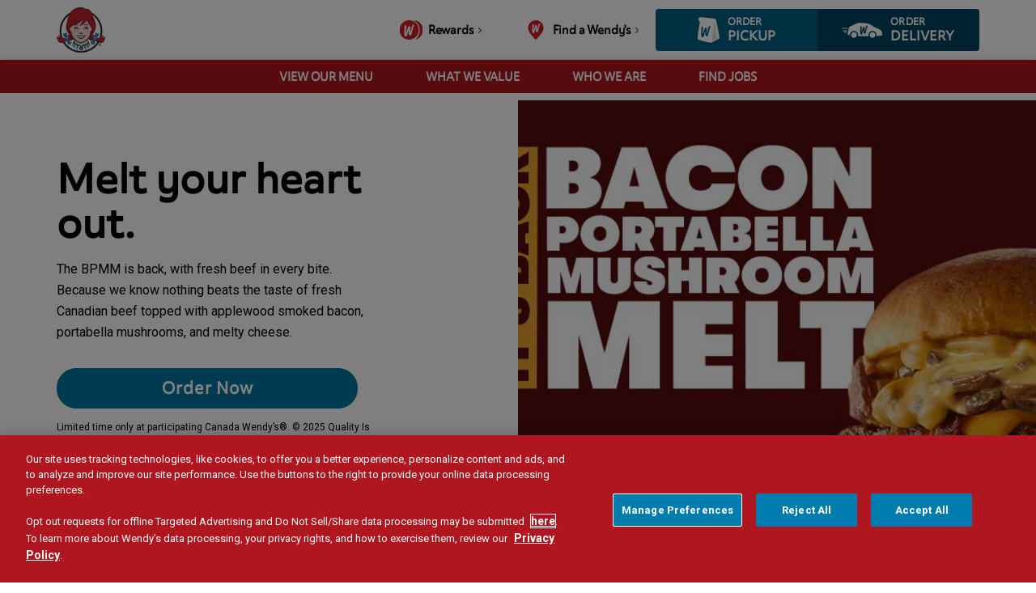

--- FILE ---
content_type: text/html; charset=UTF-8
request_url: https://www.wendys.com/en-ca
body_size: 24486
content:
<!DOCTYPE html>
<html lang="en-ca" dir="ltr" prefix="content: http://purl.org/rss/1.0/modules/content/  dc: http://purl.org/dc/terms/  foaf: http://xmlns.com/foaf/0.1/  og: http://ogp.me/ns#  rdfs: http://www.w3.org/2000/01/rdf-schema#  schema: http://schema.org/  sioc: http://rdfs.org/sioc/ns#  sioct: http://rdfs.org/sioc/types#  skos: http://www.w3.org/2004/02/skos/core#  xsd: http://www.w3.org/2001/XMLSchema# ">
  <head>

            <script async="" src="https://cdn.branch.io/branch-latest.min.js" data-ot-ignore></script>
        <!-- OneTrust Cookies Consent Notice start for www.wendys.com/ -->
    <script src=https://cdn.cookielaw.org/scripttemplates/otSDKStub.js data-document-language="true" type="text/javascript" charset="UTF-8" data-domain-script="37951261-670f-45ad-90ee-66ebf4d088f1" ></script>
    <script type="text/javascript">
      function OptanonWrapper() {
        function categoryNotConsented(category) {
          return OnetrustActiveGroups.indexOf(category) === -1;
        }

        // is_dev is_stage environment variables available

                  function allowBranchToTrack(enable) {
            branch.init("key_live_flTdlnQGAJzWlAE9WaDFlopcwzmzMpWe", {
              tracking_disabled: !enable,
            });
          }

          if (categoryNotConsented("C0004") || categoryNotConsented("C0009")) {
            allowBranchToTrack(false);
          } else {
            allowBranchToTrack(true);
          }
                }
    </script>
    <!-- OneTrust Cookies Consent Notice end for www.wendys.com/-->
  
    <meta http-equiv="X-UA-Compatible" content="IE=edge">
    <meta charset="utf-8" />
<meta name="description" content="Wendy&#039;s uses fresh, never frozen beef on every hamburger, every day. But wait, there&#039;s more... from chicken wraps and 4 for 4 meal deals to chili, salads and frostys, we&#039;ve got you. See the menu and find a location near you. Can&#039;t come to us? Download the DoorDash app to get Wendy&#039;s delivered." />
<link rel="canonical" href="https://www.wendys.com/en-ca" />
<link rel="shortlink" href="https://www.wendys.com/en-ca" />
<meta name="facebook-domain-verification" content="649fih1ockufr1gjv0i6wf3xb8k3fy" />
<meta name="Generator" content="Drupal 10 (https://www.drupal.org)" />
<meta name="MobileOptimized" content="width" />
<meta name="HandheldFriendly" content="true" />
<meta name="viewport" content="width=device-width, initial-scale=1.0, maximum-scale=1.0, user-scalable=0" />
<meta itemprop="acquia_lift:content_title" content="Home" />
<meta itemprop="acquia_lift:content_type" content="page" />
<meta itemprop="acquia_lift:page_type" content="node page" />
<meta itemprop="acquia_lift:language" content="en-ca" />
<meta itemprop="acquia_lift:content_section" content="" />
<meta itemprop="acquia_lift:content_keywords" content="" />
<meta itemprop="acquia_lift:post_id" content="2" />
<meta itemprop="acquia_lift:content_uuid" content="dc1a9e14-123b-401f-81ce-cac63642115f" />
<meta itemprop="acquia_lift:published_date" content="1518494766" />
<meta itemprop="acquia_lift:persona" content="" />
<meta itemprop="acquia_lift:engagement_score" content="1" />
<meta itemprop="acquia_lift:account_id" content="WENDYS" />
<meta itemprop="acquia_lift:site_id" content="wendys_prod" />
<meta itemprop="acquia_lift:liftAssetsURL" content="https://builder.lift.acquia.com" />
<meta itemprop="acquia_lift:liftDecisionAPIURL" content="https://us.perz-api.cloudservices.acquia.io" />
<meta itemprop="acquia_lift:bootstrapMode" content="auto" />
<meta itemprop="acquia_lift:contentReplacementMode" content="trusted" />
<meta itemprop="acquia_lift:apiVersion" content="v3" />
<script src="https://builder.lift.acquia.com/lift.js" async></script>
<script data-cfasync="false" type="text/javascript">const acquiaVwoUserOptOut = function () {
      if ('nocontrol' == 'optout') {
        return (localStorage.getItem('acquia_vwo_user_opt') !== null &&
                localStorage.getItem('acquia_vwo_user_opt') == '0');
      }
      if ('nocontrol' == 'optin') {
        return (localStorage.getItem('acquia_vwo_user_opt') === null ||
                localStorage.getItem('acquia_vwo_user_opt') == '0');
      }
      return false;
    }
</script>
<script data-cfasync="false" type="text/javascript">!acquiaVwoUserOptOut() && (window._vwo_code || (function () {
      var account_id=1152542,
      version=2.1,
      settings_tolerance=2000,
      hide_element='body',
      hide_element_style='opacity:0 !important;filter:alpha(opacity=0) !important;background:none !important',
      f=false,w=window,d=document,v=d.querySelector('#vwoCode'),cK='_vwo_'+account_id+'_settings',cc={};try{var c=JSON.parse(localStorage.getItem('_vwo_'+account_id+'_config'));cc=c&&typeof c==='object'?c:{}}catch(e){}var stT=cc.stT==='session'?w.sessionStorage:w.localStorage;code={use_existing_jquery:function(){return typeof use_existing_jquery!=='undefined'?use_existing_jquery:undefined},library_tolerance:function(){return typeof library_tolerance!=='undefined'?library_tolerance:undefined},settings_tolerance:function(){return cc.sT||settings_tolerance},hide_element_style:function(){return'{'+(cc.hES||hide_element_style)+'}'},hide_element:function(){if(performance.getEntriesByName('first-contentful-paint')[0]){return''}return typeof cc.hE==='string'?cc.hE:hide_element},getVersion:function(){return version},finish:function(e){if(!f){f=true;var t=d.getElementById('_vis_opt_path_hides');if(t)t.parentNode.removeChild(t);if(e)(new Image).src='https://dev.visualwebsiteoptimizer.com/ee.gif?a='+account_id+e}},finished:function(){return f},addScript:function(e){var t=d.createElement('script');t.type='text/javascript';if(e.src){t.src=e.src}else{t.text=e.text}d.getElementsByTagName('head')[0].appendChild(t)},load:function(e,t){var i=this.getSettings(),n=d.createElement('script'),r=this;t=t||{};if(i){n.textContent=i;d.getElementsByTagName('head')[0].appendChild(n);if(!w.VWO||VWO.caE){stT.removeItem(cK);r.load(e)}}else{var o=new XMLHttpRequest;o.open('GET',e,true);o.withCredentials=!t.dSC;o.responseType=t.responseType||'text';o.onload=function(){if(t.onloadCb){return t.onloadCb(o,e)}if(o.status===200){_vwo_code.addScript({text:o.responseText})}else{_vwo_code.finish('&e=loading_failure:'+e)}};o.onerror=function(){if(t.onerrorCb){return t.onerrorCb(e)}_vwo_code.finish('&e=loading_failure:'+e)};o.send()}},getSettings:function(){try{var e=stT.getItem(cK);if(!e){return}e=JSON.parse(e);if(Date.now()>e.e){stT.removeItem(cK);return}return e.s}catch(e){return}},init:function(){if(d.URL.indexOf('__vwo_disable__')>-1)return;var e=this.settings_tolerance();w._vwo_settings_timer=setTimeout(function(){_vwo_code.finish();stT.removeItem(cK)},e);var t;if(this.hide_element()!=='body'){t=d.createElement('style');var i=this.hide_element(),n=i?i+this.hide_element_style():'',r=d.getElementsByTagName('head')[0];t.setAttribute('id','_vis_opt_path_hides');v&&t.setAttribute('nonce',v.nonce);t.setAttribute('type','text/css');if(t.styleSheet)t.styleSheet.cssText=n;else t.appendChild(d.createTextNode(n));r.appendChild(t)}else{t=d.getElementsByTagName('head')[0];var n=d.createElement('div');n.style.cssText='z-index: 2147483647 !important;position: fixed !important;left: 0 !important;top: 0 !important;width: 100% !important;height: 100% !important;background: white !important;';n.setAttribute('id','_vis_opt_path_hides');n.classList.add('_vis_hide_layer');t.parentNode.insertBefore(n,t.nextSibling)}var o='https://dev.visualwebsiteoptimizer.com/j.php?a='+account_id+'&u='+encodeURIComponent(d.URL)+'&vn='+version;if(w.location.search.indexOf('_vwo_xhr')!==-1){this.addScript({src:o})}else{this.load(o+'&x=true')}}};w._vwo_code=code;code.init();})()
)
window.VWO = window.VWO || [];
      window.VWO.data = window.VWO.data || {};
      window.VWO.data.acquia={"drupal":{"title":"Home","content_type":"page","taxonomy":[]}}
</script>
<meta name="format-detection" content="telephone=no" />
<meta name="env-name" content="prod" />
<meta name="vers" content="10.5.6" />
<link rel="icon" href="/themes/custom/wendys_main/favicons/favicon.ico" type="image/vnd.microsoft.icon" />
<link rel="alternate" hreflang="en-us" href="https://www.wendys.com/" />
<link rel="alternate" hreflang="es-US" href="https://www.wendys.com/es-US" />
<link rel="alternate" hreflang="en-ca" href="https://www.wendys.com/en-ca" />
<link rel="alternate" hreflang="fr-ca" href="https://www.wendys.com/fr-ca" />
<link rel="alternate" hreflang="es-mx" href="https://www.wendys.com/es-mx" />
<link rel="alternate" hreflang="en-gb" href="https://www.wendys.com/en-gb" />

    <title>Home | Wendy&#039;s</title>
    <link rel="stylesheet" media="all" href="/sites/default/files/css/optimized/css_P4KMzyTcqt6rkIieW9vKdorhCB0vdnJGYWBdJMJeTzo.TZ3jD0TRVRE7BeJn7es_U0M5wgsCE1s3uVTivjLx8GE.css?t9n6of" />
<link rel="stylesheet" media="all" href="/sites/default/files/css/optimized/css_LpLEHnNmBeNomdeshUVLu1Syq1pS0x0vn8U1JktGdnw.cczDS7nvbthupsSysMdGwqZTpzUekd8SDezy7Dfom8s.css?t9n6of" />
<link rel="stylesheet" media="all" href="/sites/default/files/css/optimized/css_bRERo_ZBIrKXBca6rUFbiqU9s5rH-7cgquoq_zxLxg0.l_5ZkiCBh5EcPa_3_oVW7iVMoKNAq5rw47oEzn5A4uM.css?t9n6of" />
<link rel="stylesheet" media="all" href="/sites/default/files/css/optimized/css_Mo82ZZ31cKXAwJBOcyUs1IWfMb405vnexRv9Axiu1E4.x5nsh_uKblK9k6iDq9xx7vDex30jZc5ML0YXij4JCf0.css?t9n6of" />
<link rel="stylesheet" media="all" href="/sites/default/files/css/optimized/css_RLxG-gqUEGneV3kUIer3dfxF4x3bAorByjG8Qz4sPBM.xXMNGfQ_Fg-qR68p9-HcK6_Dk751qnHSHck8d1oYM8A.css?t9n6of" />
<link rel="stylesheet" media="all" href="/sites/default/files/css/optimized/css_ht7sxmQu2oTKSoGWt1ndSu3IDPctjktF20Rb0cf9vn4.oGRZYK3hUnYKbO_AsDc2qVZcCaRslLLdOeVNpYW94w0.css?t9n6of" />
<link rel="stylesheet" media="all" href="/sites/default/files/css/optimized/css_m0smgWnMf514_r7TQkN__Pmr-_EH0FhDUjHaC8_cg0Y.jiFd5LMGtWQL0RHvuL0HUhk6UP0nnDmlqEDhsWV3hZw.css?t9n6of" />
<link rel="stylesheet" media="all" href="/sites/default/files/css/optimized/css_9IddknSS13t2ZyGl1lrdq4Z3fnmU4_26LqVcG7jPJm8.FEwrmWV0ovFgA4SIWN6G3FrTSG-0_hSl1aedE0CG52M.css?t9n6of" />
<link rel="stylesheet" media="all" href="/sites/default/files/css/optimized/css_y2KkHmWi-iiWSvPhQM4xjMPJI2Kq5GDsavt625YsE1k.UlHsmm1_nMVLIFNj1w6zi_Z1F_jgKzrgToXJz1-Qgig.css?t9n6of" />
<link rel="stylesheet" media="all" href="/sites/default/files/css/optimized/css_o46CzKmvZWVf3RwRT952gosDfYneGHPAINcJDkXQKKw.NegrY1KQZCBYOWf1xFStGFkaJwbmNTZOwWLcjj0G6uA.css?t9n6of" />
<link rel="stylesheet" media="all" href="/sites/default/files/css/optimized/css_jro9FUjuN8bUVm-dn4S-fVOXWDw6GfZ4jFF67yqKvr8.Sk-ip5PYfIjxUJ83DbxAtt7sIYi2qRj5I2X4c7e8Vm0.css?t9n6of" />
<link rel="stylesheet" media="all" href="/sites/default/files/css/optimized/css_vnoMeoxaaLGzIou_V9Kktno_BnLheyZ-Zy2-FOj2Ops.kpMc62oK0cmz6PxvM1ud_W8MfI7jbwibsQJBwUKnj6o.css?t9n6of" />
<link rel="stylesheet" media="all" href="/sites/default/files/css/optimized/css_4S2XvMVxhh1162PlqfEQeBQaubiYb-MN7lOIbBqXpXE.CsAauDK4Ec3C392vKLovHuPvO7ZIbLrrQkIm_ece5iU.css?t9n6of" />
<link rel="stylesheet" media="all" href="/sites/default/files/css/optimized/css_EqnnaMezCBOH6YcrQ38QIn0P5PWWSvg-HXqGXLk6UhQ.KZBkzzAnxe-rSrbfNF3hMC36Vi24PspRllNxk4SA9Ww.css?t9n6of" />
<link rel="stylesheet" media="all" href="/sites/default/files/css/optimized/css_d3ogRY7fV4G8Hj9ztz6WM686MrDqfMQU5ewlNnkbV1U.A4n9-U8_QJVjIJIcy2xAyVF3cBAH-V6hbNYZ7kbwFc4.css?t9n6of" />
<link rel="stylesheet" media="all" href="/sites/default/files/css/optimized/css_4MbGDD09zXMiaSdgai7zf5Zry4cIquHKTiI26DHZFD8.2mNgp1qsab5wdrSlpKLQv707xKZ0u6LnqctpgDVxkVk.css?t9n6of" />
<link rel="stylesheet" media="all" href="/sites/default/files/css/optimized/css_rqST7RlqY6jgCjogaMTorcWI2MBPaDDrbwfxUNmLDZM.0Qb5zpcCHmzpoF5ZOnDsfklWZn6rg3JsnrG0c7cJ-44.css?t9n6of" />
<link rel="stylesheet" media="all" href="/sites/default/files/css/optimized/css_V7_5j6X6-ZXUSwrIy0UxLbhQhQ18plAkSn4n6_XrtFA.Sck_lNbYeezb7aVdHY3eDiALslpy4_064Lw7lYxl1bo.css?t9n6of" />
<link rel="stylesheet" media="all" href="/sites/default/files/css/optimized/css_BmLhRcaaqxHxDok9do7fvT7y0A4VGK_nT2JFboHrukM.9y_Na90n0eff6MZOJ4sFeSLru9-1BoRnphC4LHCBiRQ.css?t9n6of" />
<link rel="stylesheet" media="all" href="/sites/default/files/css/optimized/css_AbaeiYRn19HwODDMKvcGkhfkd7689mPEnpH-G957UH4.Mg2NUbS7q3G5UNIiaZ7bN4nN6sP7aMxxO_g-0zzqtAI.css?t9n6of" />
<link rel="stylesheet" media="all" href="/sites/default/files/css/optimized/css_B1n5D3fPU7buRpaVmgzOBKDvZGqZxyVOVcycreHdZ1k.O-zpBiy_qdkDRKi3N-OntjY_4xEM2djKYvHogxEcS-s.css?t9n6of" />
<link rel="stylesheet" media="all" href="/sites/default/files/css/optimized/css_RPwu-z18hkkrgOHREpeTOwNsO3dQ-n65AI2FdxQW0Dg.NBaa9xsCtF_rCNvid3JjjAs77Sb-JtnwFbAZvmTkOJs.css?t9n6of" />
<link rel="stylesheet" media="all" href="//cdnjs.cloudflare.com/ajax/libs/select2/4.0.13/css/select2.min.css" />
<link rel="stylesheet" media="all" href="/sites/default/files/css/optimized/css_qVH5gsSyPSE3c29cyXKFW10uSqro3FmSMGId1549css.AfftvYLssTkkqREffLflmlV0BvmQvKGGGVBztnwRBzE.css?t9n6of" />
<link rel="stylesheet" media="all" href="/sites/default/files/css/optimized/css_V6iQIpf-C83NZsc_ZHJJ4Q0jrm5R5y5vFIFdUqU6rYw.jljVGWN9UpDBDhlOvibVHSAxjCOZonuvT1tJeWFbkHY.css?t9n6of" />
<link rel="stylesheet" media="all" href="/sites/default/files/css/optimized/css_fF2I5dfYJnRFkx4Ba4_H9AuWVTfC_b-s5OekQIQhjHQ.L5fXiWzmeK4UJFS3Bu12R6ePSs3Swk389jWZvW8H_XA.css?t9n6of" />
<link rel="stylesheet" media="all" href="/sites/default/files/css/optimized/css_ZLK1vZUalJobqPbcQRSdgxc62n2uq_Ot1d3F3_Ed-GY.jrZk7eEvmjTBJ8HY9yYe_lwEgrl7z1ag2H5wkLbKVgw.css?t9n6of" />
<link rel="stylesheet" media="all" href="/sites/default/files/css/optimized/css_91BCDYY01qHxZJ4MSRkKYwHauJw81w3sKXvPcZW6puQ.afz3aCt3EXZjTcVN6wxBLPnsQN-THVagSA7lG0ftFZg.css?t9n6of" />
<link rel="stylesheet" media="all" href="/sites/default/files/css/optimized/css_rVqyYZFt6Evtl3fYEq6czIGri03gx9wRjz3Y_ItWYEU.hI45W2fFp3YRRCWsnqTMT4Cc3KLK8mhf0vapTrpMcjg.css?t9n6of" />
<link rel="stylesheet" media="all" href="/sites/default/files/css/optimized/css_eZ7rWSXircHNsr1HF5k15pjMsA-zbceI1JAYT6mrOUc.sOT9riNyB5xCBA0eVR6D1F_dUPNOGMr8eu-zya0scSo.css?t9n6of" />
<link rel="stylesheet" media="all" href="/sites/default/files/css/optimized/css_qCob0bxvrFznRh7f9vPqQCts6Iy-587GgT1Er2TiGEg.wZRZO-pa7CC2__gU1Ap3-s0NMt6OSnoWxMQF94h08oc.css?t9n6of" />
<link rel="stylesheet" media="all" href="/sites/default/files/css/optimized/css_e5IRV4nhXP5BqFIZqHLsDLD7d1-Ubb5moNGTgDfIWrg.0tpBZnRA7l3Xs0Pa6mvfYMpVD8cFjPWShOW5-gLO93E.css?t9n6of" />
<link rel="stylesheet" media="all" href="/sites/default/files/css/optimized/css_uHdyPHzJVT6Hl3U9A0dBEGXfdY3pqaViconBES7UC9A.cfUYF0Lo6quIChvfGBPoMHgxBH_CkaY7ZL9kzg0QQro.css?t9n6of" />
<link rel="stylesheet" media="all" href="/sites/default/files/css/optimized/css_QY-Fdy3wL_6_hwk9qtVbqB8MGP_mqZxk1qAdUolJmQo.mM7VK_FAXCv8qGSeXIKnhVo9iZlAIz7KVf56Ycc6Esc.css?t9n6of" />
<link rel="stylesheet" media="all" href="/sites/default/files/css/optimized/css_KekKD4EKv0arb09xEv52KkSitS3H7qJuD27ts3E-X7A.BXtFC6urGJFF_1xY15HbUseTHdRHPM4CVEPIASj3nhc.css?t9n6of" />
<link rel="stylesheet" media="all" href="/sites/default/files/css/optimized/css_fyFtBjb4Ah7jDc5gEdRONf3i5FWSMxFHbUiyz9Tw7HA.x0xDDaDFtD3LBgiFV7I98fhPXMXspQLfojY7488Heoo.css?t9n6of" />
<link rel="stylesheet" media="all" href="/sites/default/files/css/optimized/css_pdsjBcLM_N42pbQuUl3HnzBRotGCdtzgiDy-fpN98fs.sh2qfBtUFDVLmfMNinoXlO4c00j_5_hJTTjNJUqOuAM.css?t9n6of" />
<link rel="stylesheet" media="all" href="/sites/default/files/css/optimized/css_ZMoKiENJK_zpiYQXL6PDJOnJ9YHT8S_UYRMbn6X9Kc8.J0cEIQbRHK0qbA0wUdaeNlVc5VZS8J4SxHBMrl-fOL8.css?t9n6of" />
<link rel="stylesheet" media="all" href="/sites/default/files/css/optimized/css_CwGpdOnGwqr-A3Eadju2FBOr0LP2bDWt9woRdfdmzao.iMxHi6F6RBa1LCBPPnJjJM3rXXobsxhfHeUTPFlgbXo.css?t9n6of" />
<link rel="stylesheet" media="all" href="/sites/default/files/css/optimized/css__PCkbmJ2ozthztS_BLMUvr1vOYO78bNNedB6khy5IYs.s-zI1Y1jdiT66iWzozUGY1EZPzR4CYFCVuc3lfzQDr0.css?t9n6of" />
<link rel="stylesheet" media="all" href="/sites/default/files/css/optimized/css_XxTyJ_DdSl9EPTHciOCP2VBKE1vOzQwJveRn4kqPirs.yWKHekAFsBm3Yv6MxxstwLB2qcTCjiUgOk-8Ul-Lph8.css?t9n6of" />
<link rel="stylesheet" media="all" href="/sites/default/files/css/optimized/css_7lx48BkN5GGGszSUkd8jZM1w-HBZszmzzE_eSglt2u4.M3KLfH4Z3NSkAfrYvJEV5yI6giVLb8c-A_PVQFk9cSM.css?t9n6of" />
<link rel="stylesheet" media="all" href="/sites/default/files/css/optimized/css_XnVWTtwgskTQambnAhaeS91KWgLim-HR39TzBcyLOQg.zjzYxonupdYh43abe8WpwxzsC1eCWiRRSK_JeSsVFwg.css?t9n6of" />
<link rel="stylesheet" media="all" href="/sites/default/files/css/optimized/css_BhDGb3EH5TseZ-o3iLFcJlHJEtWQiuZXYBYoVvlECk4.GYt88phqkYSVMQRl2thZOfTwC3FE3XeXq5bjTdTfdBo.css?t9n6of" />
<link rel="stylesheet" media="all" href="/sites/default/files/css/optimized/css_FBakGik8bbmwJ9gApiZPdzdNDDXdsDNP4sGffa2STLY.LJVTwbDkNnRxgiOM37EEF9LisQdUR3Vt3uXEIXvsKk0.css?t9n6of" />
<link rel="stylesheet" media="all" href="/sites/default/files/css/optimized/css_-5J1aCqQUopPdjAl5-vFWmD1xt6Uj0bLZrATX7WZmyw.L9KBeRFtOlRYO12oW1vosaJm388c_IKtxLGf35O3Z3I.css?t9n6of" />
<link rel="stylesheet" media="all" href="/sites/default/files/css/optimized/css_qO2AoishdJKLKCtcndQBjWGM8F-wZAF9orv7nXKx68o.jiwRVixNti_KpzDO5iPoTJogURXeS7E3hcxDTBUoMdo.css?t9n6of" />
<link rel="stylesheet" media="all" href="/sites/default/files/css/optimized/css_UF7ljNEy5Lc8cUWBxDk9g7IM11HuHz9ssrsS1MFZX20.PcTIl2kX5I0nHcAbnOqbD9G1KBH7SoW6XYB3NbAxL1o.css?t9n6of" />
<link rel="stylesheet" media="all" href="/sites/default/files/css/optimized/css_Nzm2F3xJlahM2jdRzicLk9wgE1ZT9IqT0sxDYtn4GHw.KaYwz1ERkBIz-UiHRQyf6Rieoj9roIwOfGBimzuFBJ4.css?t9n6of" />
<link rel="stylesheet" media="all" href="/sites/default/files/css/optimized/css_1rvzKwYydUJvySPfT7DtPc8fI0oPy2FglyIV09Fl8oE.ydl-_XuUdZXSWbT_lFCJqt0hfBose6GqYVkPnNls7PU.css?t9n6of" />
<link rel="stylesheet" media="all" href="/sites/default/files/css/optimized/css_CeRwom0PAvGUuy7W0NxSt_HRil2MSjwd7p5sWhu67xs.EFBJOYM0AbU5CZ8v4EDINGiJ24OHragjMPH8N3vC_GQ.css?t9n6of" />
<link rel="stylesheet" media="all" href="/sites/default/files/css/optimized/css_JXwuQLNySt7YEiyIafCDAhSDOBW5aW87ZaWwTZEqGbg.J63kRIITpwMJ_0yOYVfko4bSSvfImr7LjfLP2I_GVwE.css?t9n6of" />
<link rel="stylesheet" media="all" href="/sites/default/files/css/optimized/css_Sw8T02rBw9Z7xsftE6ZM9rJ5umht_AvIYQNAxjwegD8.aUAQ43IqLoV1rvDGaEtgzu2WmVqVWNVvvffucznMBDg.css?t9n6of" />
<link rel="stylesheet" media="all" href="/sites/default/files/css/optimized/css_L5f691Y6OmOZJl02aK1aFZ8ruvcIWJm7QSxPu2q6KMU.LmcmpEXQcHAZgKa6XkUjgfapzy-5JlrldLhhw_bCFhI.css?t9n6of" />
<link rel="stylesheet" media="all" href="/sites/default/files/css/optimized/css_yGEmdijJ6nazKKcJTIDZb-gipnfpmm6HdEdn-AdmlEA.VLdjyTd1Y5iq3TEnxIGQKUYjgUfR_K3BaXdzqeMJESA.css?t9n6of" />
<link rel="stylesheet" media="all" href="/sites/default/files/css/optimized/css_e-ha61-8JqW42ygHCse4GYVczoe6jxRRgFzom2fxTTs.IyD3ZuwvGFxDB4V85OBhB21DEVldaw8uKcZmJcH71DE.css?t9n6of" />
<link rel="stylesheet" media="all" href="/sites/default/files/css/optimized/css_cjDI52aJ1Vdr-7A_JokZBl0QRxFBCYPZ0-NJTg5pO_Y.3A-1R8NGXOfT-cjFMieNlGb8_ksUd7s0bAMfL12i_Yg.css?t9n6of" />
<link rel="stylesheet" media="all" href="/sites/default/files/css/optimized/css_V79B7a4qTRJakLA2xfHJmi-DCCztIRV1QuOaDHeVTxg.G6s4gPZTzE0ATCAS6U7tUJCboKbP2FQNWl_858r1bAM.css?t9n6of" />
<link rel="stylesheet" media="all" href="/sites/default/files/css/optimized/css_bEZMFRPzO-2aTxw1AlwlSYaf1ivetnEFRWi7RwiDRHI.sW8RlxTZ2-Oa-J0msFRdEM_DR1Ehb97Rn_aLLFB4pIs.css?t9n6of" />
<link rel="stylesheet" media="all" href="/sites/default/files/css/optimized/css_kV3eX0I_qlJpX1GGDsziko2rskvlJnj2czM_H_UGn5U.gN2SiQ6ztc8pmPMUFmi_lWhDdk8QJ-A43y3IDOFFvYs.css?t9n6of" />
<link rel="stylesheet" media="all" href="/sites/default/files/css/optimized/css_3qlPrycG9AtdJQ_YShrNltTnnc14XgV1o_usquKsIY4.XnHCPOsADQYNZljJoJ75PvKVevo4nXQYFNm7N4M-cE8.css?t9n6of" />
<link rel="stylesheet" media="all" href="/sites/default/files/css/optimized/css_SyL6713bJz4VzkK2SfEx2PZVfO8E_Grsaxet1SwEQmU.Miyqnl_bmWpa-p72KDs_BkbHLCrdLyVAqCrCTnx9kXo.css?t9n6of" />
<link rel="stylesheet" media="all" href="/sites/default/files/css/optimized/css_Cpr4lLkyjMwfaGmXsOqOycH_S7t7QPIeBpynTJJ41FU.fg9D1yGwfSnWMQ4xqgN6KDcePYXVrSdZKrHaqzpYnlQ.css?t9n6of" />
<link rel="stylesheet" media="all" href="/sites/default/files/css/optimized/css_DdDn1MBEZK8VYyM-mRwQoqOCeg6D6xselAwWsDd_Ww8.oIp3LEn-9Xf9Xgo3Zj1tAQRzvkB2NJa-2ynPdxdrx7g.css?t9n6of" />
<link rel="stylesheet" media="all" href="/sites/default/files/css/optimized/css_C5pLAVLDSYD88KXTwIwfUHo-UIQNX-u2HCLBXD6c8v8.WxWebvQdu6Hf-lbiqSJzOoFlagAyS8-CubDkjNavMlo.css?t9n6of" />
<link rel="stylesheet" media="all" href="/sites/default/files/css/optimized/css_KcWoJZNBEXNRWCa3YGmNXV267kZTwCB6ixIuQ2drNG4.tG4PQo_c5AZ3q-Q_M1dQI7Gy2HzDKFE4uwayUzE6dmU.css?t9n6of" />
<link rel="stylesheet" media="all" href="/sites/default/files/css/optimized/css_jyqAAcsudcfC9PcJd63Dc817q1h3P41zWEKQKpwuf9g.cyrD0eC-RUl-wnWy2bP5JmYeJDpNgNqCQKv-ql7uIb0.css?t9n6of" />
<link rel="stylesheet" media="all" href="/sites/default/files/css/optimized/css_zcWWoPyqxP6Ts9j1UmpKlAdXL0LxFdAFsvh7LHGP9hg.58lhDsDZIxceyCLXHJtgVFa2kDIKcvRUavOK7fh3N6c.css?t9n6of" />
<link rel="stylesheet" media="all" href="/sites/default/files/css/optimized/css_v7Q33bGI1xcDVAJ-XqDcpKbhFPCB2YMUx-EVRneODOo.2Z3U1YHHAG6r7rrI532-rpb7xDDPoov_-iIvQ0jRcSc.css?t9n6of" />
<link rel="stylesheet" media="all" href="/sites/default/files/css/optimized/css_RXsj9VMvl9LttbP-7mR4MY80vqjpgLu1pn_NiS2ZidM.PfKATmbGGRjzVH73GLZ_IOvantoRKNiyAdhQLT_eiOo.css?t9n6of" />
<link rel="stylesheet" media="all" href="/sites/default/files/css/optimized/css_uE6mPDrFhzsHPKeT6YFcbv58QhYngsBwmH9bzpoFwQw.pyCgkBAeaYATARqdlR-pksptlINWdZ2zTtBPRpXWiWw.css?t9n6of" />
<link rel="stylesheet" media="all" href="/sites/default/files/css/optimized/css_ML4GSbBb997wSR-dgj-f8aoiqvnLrAKqJTxGLUi4T4k.1MAwGLzBSKlAv2g3w9tKkblphosSihFjs1KIoUwwtyI.css?t9n6of" />
<link rel="stylesheet" media="all" href="/sites/default/files/css/optimized/css_ewtyqFwBwtURIerdF_rVLVL_A5Z2kunt-CXibwHM6Gs.Jo3i1etZ343fMDqhosiX8rFTXRRC4d3p0BsNI7F85vs.css?t9n6of" />

    <script type="application/json" data-drupal-selector="drupal-settings-json">{"path":{"baseUrl":"\/","pathPrefix":"en-ca\/","currentPath":"node\/2","currentPathIsAdmin":false,"isFront":true,"currentLanguage":"en-ca"},"pluralDelimiter":"\u0003","suppressDeprecationErrors":true,"gtag":{"tagId":"","consentMode":false,"otherIds":[],"events":[],"additionalConfigInfo":[]},"ajaxPageState":{"libraries":"[base64]","theme":"wendys_main","theme_token":null},"ajaxTrustedUrl":[],"gtm":{"tagId":null,"settings":{"data_layer":"dataLayer","include_environment":false},"tagIds":["GTM-M76G825"]},"clientside_validation_jquery":{"validate_all_ajax_forms":2,"force_validate_on_blur":false,"messages":{"required":"This field is required.","remote":"Please fix this field.","email":"Please enter a valid email address.","url":"Please enter a valid URL.","date":"Please enter a valid date.","dateISO":"Please enter a valid date (ISO).","number":"Please enter a valid number.","digits":"Please enter only digits.","equalTo":"Please enter the same value again.","maxlength":"Please enter no more than {0} characters.","minlength":"Please enter at least {0} characters.","rangelength":"Please enter a value between {0} and {1} characters long.","range":"Please enter a value between {0} and {1}.","max":"Please enter a value less than or equal to {0}.","min":"Please enter a value greater than or equal to {0}.","step":"Please enter a multiple of {0}."}},"user":{"vwo_user_opt":null,"uid":0,"permissionsHash":"683b5aeb5d1c35225763811726ddac88d952068efe9ce1b4dabeead0fd7f52e8"},"field_group":{"html_element":{"mode":"default","context":"view","settings":{"classes":"inner","id":"","element":"div","show_label":false,"label_element":"h3","attributes":"","effect":"none","speed":"fast"}},"link":{"mode":"thumbnail","context":"view","settings":{"classes":"","show_empty_fields":false,"id":"","target":"custom_uri","custom_uri":"[node:field_product_category_link:uri]","target_attribute":"default"}}},"blazy":{"loadInvisible":true,"offset":600,"saveViewportOffsetDelay":50,"validateDelay":null,"container":"","loader":true,"unblazy":false,"visibleClass":false,"compat":true},"blazyIo":{"disconnect":false,"rootMargin":"0px","threshold":[0,0.25,0.5,0.75,1]}}</script>
<script src="/sites/default/files/js/optimized/js_Hpe5jrMuKXrV4HSTMApXJsNBxraAgcHUrTjxkwWKqy8.Dh7V0GFLBZUm90QIbq5Ib_xpCzCpnxz9M1B5SQjEugQ.js?v=10.5.6"></script>
<script src="/modules/contrib/google_tag/js/gtag.js?t9n6of"></script>
<script src="/modules/contrib/google_tag/js/gtm.js?t9n6of"></script>

    <link rel="apple-touch-icon" sizes="57x57" href="/themes/custom/wendys_main/favicons/apple-touch-icon-57x57.png">
    <link rel="apple-touch-icon" sizes="60x60" href="/themes/custom/wendys_main/favicons/apple-touch-icon-60x60.png">
    <link rel="apple-touch-icon" sizes="72x72" href="/themes/custom/wendys_main/favicons/apple-touch-icon-72x72.png">
    <link rel="apple-touch-icon" sizes="76x76" href="/themes/custom/wendys_main/favicons/apple-touch-icon-76x76.png">
    <link rel="apple-touch-icon" sizes="114x114" href="/themes/custom/wendys_main/favicons/apple-touch-icon-114x114.png">
    <link rel="apple-touch-icon" sizes="120x120" href="/themes/custom/wendys_main/favicons/apple-touch-icon-120x120.png">
    <link rel="apple-touch-icon" sizes="144x144" href="/themes/custom/wendys_main/favicons/apple-touch-icon-144x144.png">
    <link rel="apple-touch-icon" sizes="152x152" href="/themes/custom/wendys_main/favicons/apple-touch-icon-152x152.png">
    <link rel="apple-touch-icon" sizes="180x180" href="/themes/custom/wendys_main/favicons/apple-touch-icon-180x180.png">
    <link rel="icon" type="image/png" sizes="194x194" href="/themes/custom/wendys_main/favicons/favicon-194x194.png">
    <link rel="icon" type="image/png" sizes="192x192" href="/themes/custom/wendys_main/favicons/android-chrome-192x192.png">
    <link rel="icon" type="image/png" sizes="32x32" href="/themes/custom/wendys_main/favicons/favicon-32x32.png">
    <link rel="icon" type="image/png" sizes="16x16" href="/themes/custom/wendys_main/favicons/favicon-16x16.png">
    <link rel="mask-icon" href="/themes/custom/wendys_main/favicons/safari-pinned-tab.svg" color="#dc163b">
    <link rel="manifest" href="/themes/custom/wendys_main/favicons/manifest.json">
    <meta name="msapplication-TileColor" content="#cd2028">
    <meta name="msapplication-TileImage" content="/themes/custom/wendys_main/favicons/mstile-144x144.png">
    <meta name="theme-color" content="#ffffff">

  </head>
  <body class="path-frontpage page-node-type-page">
                      <noscript><iframe src="https://www.googletagmanager.com/ns.html?id=GTM-M76G825"
                  height="0" width="0" style="display:none;visibility:hidden"></iframe></noscript>

      <div class="dialog-off-canvas-main-canvas" data-off-canvas-main-canvas>
    

<div class="layout-container lang-en-ca">

  <header role="banner">
    <div class="branch-journeys-top"></div>
      <div class="region region-top">
    <div id="block-canadiantempcss" class="block block-block-content block-block-content1b28dec2-d21b-4dac-b2d1-18f29507a006">
  
    
      
            <div class="clearfix text-formatted field field--name-body field--type-text-with-summary field--label-hidden field__item"><style type="text/css">@media (min-width: 768px) {
  .lang-fr-ca #answers-container,
  .lang-en-ca #answers-container {
    display: none;
  }
}
</style></div>
      
  </div>
<div id="block-customlogo-3" class="block block-block-content block-block-contentebba001a-5ca3-4aff-a302-ba09053c7abd">
  
    
      
            <div class="clearfix text-formatted field field--name-body field--type-text-with-summary field--label-hidden field__item"><p><a href="/en-ca/home"><img alt="Home" src="/themes/custom/wendys_main/wendys-logo.svg"></a></p>
</div>
      
  </div>
<div id="block-customlogo-2" class="block block-block-content block-block-contentebba001a-5ca3-4aff-a302-ba09053c7abd">
  
    
      
            <div class="clearfix text-formatted field field--name-body field--type-text-with-summary field--label-hidden field__item"><p><a href="/en-ca/home"><img alt="Home" src="/themes/custom/wendys_main/wendys-logo.svg"></a></p>
</div>
      
  </div>

  </div>

      <div class="region region-top-utility">
    <nav role="navigation" aria-labelledby="block-utility-menu" id="block-utility" class="block block-menu navigation menu--utility">
            
  <h2 class="visually-hidden" id="block-utility-menu">Utility</h2>
  

        
              <ul class="menu">
              
                        
      <li class="menu-item--menu-icon-wrapper menu-item--mobile-position-right menu-item">
        <span class='default'>
                      <a href="https://order.wendys.com/rewards-home?lang=en_US" target="_self" class="menu-icon icon--rewards replace-name menu-chevron-right" title="" >Rewards</a>
                  </span>
        <span class='mobile'>
                                    <a href="https://order.wendys.com/rewards-home?lang=en_US" target="_self" class="menu-icon icon--rewards replace-name menu-chevron-right" title="" >Rewards</a>
                              </span>
              </li>
          
                        
      <li class="menu-item--menu-icon-wrapper menu-item--mobile-position-left menu-item">
        <span class='default'>
                      <a href="https://order.wendys.com?site=find" target="_self" class="menu-icon icon--find-2 replace-location menu-chevron-right" title="" >Find a Wendy&#039;s</a>
                  </span>
        <span class='mobile'>
                                    <a href="https://order.wendys.com?site=find" target="_self" class="menu-icon icon--find-2 replace-location menu-chevron-right" title="" >Find</a>
                              </span>
              </li>
          
                        
      <li class="menu-item--order-wrapper hide-button-mobile menu-item">
        <span class='default'>
                      <a href="https://order.wendys.com/" target="" class="menu-icon icon--order-2 blue-nav" title="" >Order Pickup</a>
                  </span>
        <span class='mobile'>
                                    <a href="https://order.wendys.com/" target="" class="menu-icon icon--order-2 blue-nav" title="" >Order Pickup</a>
                              </span>
              </li>
          
                        
      <li class="menu-item--order-wrapper hide-button-mobile menu-item">
        <span class='default'>
                      <a href="https://www.wendys.com/en-ca/delivery" target="_self" class="menu-icon icon--delivery-2 darker-blue-nav" title="" >Order Delivery</a>
                  </span>
        <span class='mobile'>
                                    <a href="https://www.wendys.com/en-ca/delivery" target="_self" class="menu-icon icon--delivery-2 darker-blue-nav" title="" >Order Delivery</a>
                              </span>
              </li>
        </ul>
  


  </nav>

  </div>

      <div class="region region-top-navigation">
    <nav role="navigation" aria-labelledby="block-wendys-main-main-menu-menu" id="block-wendys-main-main-menu" class="block block-menu navigation menu--main">
            
  <h2 class="visually-hidden" id="block-wendys-main-main-menu-menu">Main navigation</h2>
  

        
              <ul class="menu">
              
                        
      <li class="menu-item">
        <span class='default'>
                      <a href="https://order.wendys.com/categories?site=menu&amp;lang=en_CA" target="_self">View Our Menu</a>
                  </span>
        <span class='mobile'>
                                    <a href="https://order.wendys.com/categories?site=menu&amp;lang=en_CA" target="_self">Menu</a>
                              </span>
              </li>
          
                        
      <li class="menu-item">
        <span class='default'>
                      <a href="/en-ca/csr-what-we-value" target="_self" data-drupal-link-system-path="node/2671">What We Value</a>
                  </span>
        <span class='mobile'>
                                    <a href="/en-ca/csr-what-we-value" target="_self" data-drupal-link-system-path="node/2671">Values</a>
                              </span>
              </li>
          
                        
      <li class="menu-item">
        <span class='default'>
                      <a href="/en-ca/who-we-are" target="_self" data-drupal-link-system-path="node/21">Who We Are</a>
                  </span>
        <span class='mobile'>
                                    <a href="/en-ca/who-we-are" target="_self" data-drupal-link-system-path="node/21">Company</a>
                              </span>
              </li>
          
                        
      <li class="menu-item">
        <span class='default'>
                      <a href="https://wendys-careers.com/caen/">Find Jobs</a>
                  </span>
        <span class='mobile'>
                                    <a href="https://wendys-careers.com/caen/">Jobs</a>
                              </span>
              </li>
        </ul>
  


  </nav>
<nav role="navigation" aria-labelledby="block-utility2-menu" id="block-utility2" class="block block-menu navigation menu--utility-2">
            
  <h2 class="visually-hidden" id="block-utility2-menu">Utility 2</h2>
  

        
              <ul class="menu">
              
                        
      <li class="menu-item">
        <span class='default'>
                      <a href="https://order.wendys.com" target="_self" class="menu-icon icon--order-2 blue-nav darker-blue-nav" title="" >Start An Order</a>
                  </span>
        <span class='mobile'>
                                    <a href="https://order.wendys.com" target="_self" class="menu-icon icon--order-2 blue-nav darker-blue-nav" title="" >START AN ORDER</a>
                              </span>
              </li>
          
                        
      <li class="menu-item">
        <span class='default'>
                      <a href="https://order.wendys.com/en_CA/categories?site=menu" target="_self" class="menu-icon icon--hamburger blue-nav" title="" >View Our Menu</a>
                  </span>
        <span class='mobile'>
                                    <a href="https://order.wendys.com/en_CA/categories?site=menu" target="_self" class="menu-icon icon--hamburger blue-nav" title="" >VIEW OUR MENU</a>
                              </span>
              </li>
        </ul>
  


  </nav>

  </div>

  </header>

  

    <div class="region region-highlighted">
    <div data-drupal-messages-fallback class="hidden"></div>

  </div>


    <div class="region region-help">
    <div id="block-wendys-main-help" role="complementary" class="block block-help block-help-block">
  
    
      <p></p>
  </div>

  </div>


  <main role="main">
    <a id="main-content" tabindex="-1"></a>
    <div class="layout-content">
        <div class="region region-content">
    <div id="block-wendys-main-content" class="block block-system block-system-main-block">
  
    
      
<article data-history-node-id="2" about="/en-ca/home" typeof="schema:WebPage" class="node node--page node--type-page node--view-mode-full">
  
  
  <div class="node__content">
    
      <div class="field field--name-field-bricks field--type-bricks-revisioned field--label-hidden field__items">
              <div>
<div  class="brick brick--type--_-up-promo brick--id--32456 brick--2-up-promo en-ca brick--2-up-promo__bottom-half-top" _id="brick-32456">
  
      <div class="field field--name-field-2-up-promo-sub field--type-bricks field--label-hidden field__items">
              <div>
<div class="brick brick--type--up-promo-sub brick--id--36271 brick--up-promo-sub en-ca up-promo-sub__bg-position--default up-promo-sub__mb-bg-position--default eck-entity" _id="sub_brick-36271" style="background-color: #ffffff;">
    
<div  class="inner">
      
            <div class="brand-color--text--black clearfix text-formatted field field--name-field-uppromo-header field--type-text field--label-hidden field__item">Melt your heart out.</div>
      
            <div class="brand-color--text--black clearfix text-formatted field field--name-field-uppromo-copy field--type-text-long field--label-hidden field__item"><p>The BPMM is back, with fresh beef in every bite. Because we know nothing beats the taste of fresh Canadian beef topped with applewood smoked bacon, portabella mushrooms, and melty cheese.</p>
</div>
      
      <div class="field field--name-field-uppromo-ctas field--type-bricks field--label-hidden field__items">
              <div>
<div class="brick brick--type--cta brick--id--36266 brick--cta en-ca cta--button eck-entity" _id="sub_brick-36266">
    
            <div class="field field--name-field-cta-link field--type-link field--label-hidden field__item"><a href="https://order.wendys.com/location-selection?lang=en_CA">Order Now</a></div>
      
</div>
</div>
          </div>
  
            <div class="brand-color--text--black clearfix text-formatted field field--name-field-uppromo-legal-line field--type-text field--label-hidden field__item">Limited time only at participating Canada Wendy’s®. © 2025 Quality Is Our Recipe, LLC</div>
      
  </div>

</div>

<div class="brick brick--type--up-promo-sub brick--id--36276 brick--up-promo-sub en-ca has-media up-promo-sub__bg-position--default up-promo-sub__mb-bg-position--default eck-entity" _id="sub_brick-36276">
    
            <div class="field field--name-field-uppromo-background-image field--type-entity-reference field--label-hidden field__item"><article class="has-mobile media media--type-image media--view-mode-css-responsive-background">
  
      
            <div class="blazy is-b-bg blazy--field blazy--field-image blazy--field-image--css-responsive-background field field--name-field-image field--type-image field--label-hidden field__item" data-blazy="">    <div class="media media--blazy b-lazy b-bg media--background b-noratio media--image media--responsive is-b-loading" data-src="/sites/default/files/styles/max_tablet_sm_2x/public/2026-01/P_1079552_2026_Jan%20BPMM_EN_Desktop_750x450%201.jpg?itok=z-fCmGvN" data-b-bg="{&quot;750&quot;:{&quot;src&quot;:&quot;\/sites\/default\/files\/styles\/max_tablet_sm_2x\/public\/2026-01\/P_1079552_2026_Jan%20BPMM_EN_Desktop_750x450%201.jpg?itok=z-fCmGvN&quot;,&quot;ratio&quot;:60}}" data-b-token="b-dc445c6793d">        </div>
  <div class="blazy__caption"><div class="blazy__caption--description">It's Back. Bacon Portabella Mushroom Melt</div>
</div></div>
      
            <div class="blazy is-b-bg blazy--field blazy--field-mobile-image blazy--field-mobile-image--css-responsive-background field field--name-field-mobile-image field--type-image field--label-hidden field__item" data-blazy="">    <div class="media media--blazy b-lazy b-bg media--background b-noratio media--image media--responsive is-b-loading" data-src="/sites/default/files/styles/max_tablet_sm/public/2026-01/P_1079552_2026_Jan%20BPMM_EN_Mobile_430x387%201.jpg?itok=MSWKML5b" data-b-bg="{&quot;430&quot;:{&quot;src&quot;:&quot;\/sites\/default\/files\/styles\/max_tablet_sm\/public\/2026-01\/P_1079552_2026_Jan%20BPMM_EN_Mobile_430x387%201.jpg?itok=MSWKML5b&quot;,&quot;ratio&quot;:90}}" data-b-token="b-2feef395100">        </div>
  <div class="blazy__caption"><div class="blazy__caption--description">It's Back. Bacon Portabella Mushroom Melt</div>
</div></div>
      
  </article>
</div>
      
</div>
</div>
          </div>
  
</div>

<div  class="brick brick--type--product-slider brick--id--281 brick--product-slider en-ca" _id="brick-281">
  
<a >
      <div class="views-element-container"><div class="view view-eva view-product-category-slider view-id-product_category_slider view-display-id-entity_view_1 js-view-dom-id-d328110b6504087b5bc9bce622c167452db0754f4b8c4ccdbd7a3683304026e8">
  
    

  
  

      <div class="views-row">
<article data-history-node-id="4666" about="/en-ca/combos-1" class="node node--product-category node--type-product-category node--view-mode-thumbnail" role="button">
  
  
  <div class="node__content">
    <a href="https://order.wendys.com/en_CA/category/117/combos" class="field-group-link" title="Read Combos" aria-title="Read Combos">
            <div class="field field--name-field-pc-image field--type-entity-reference field--label-hidden field__item"><article class="media media--type-image media--view-mode-css-responsive-thumbnail">
  
      
            <div class="blazy is-b-bg blazy--field blazy--field-image blazy--field-image--css-responsive-thumbnail field field--name-field-image field--type-image field--label-hidden field__item" data-blazy="">    <div class="media media--blazy b-lazy b-bg media--image is-b-loading" data-src="/sites/default/files/styles/thumbnail/public/2025-10/Combos_320x320.jpg?itok=EeCBHmv-" data-b-bg="{&quot;200&quot;:{&quot;src&quot;:&quot;\/sites\/default\/files\/styles\/thumbnail\/public\/2025-10\/Combos_320x320.jpg?itok=EeCBHmv-&quot;,&quot;ratio&quot;:100}}" data-b-token="b-c3bd814643a">        </div>
  <div class="blazy__caption"><div class="blazy__caption--description">Dave's Double Combo</div>
</div></div>
      
  </article>
</div>
      <h3>Combos</h3></a>
  </div>

</article>
</div>
    <div class="views-row">
<article data-history-node-id="146" about="/en-ca/cheeseburgers" class="node node--product-category node--type-product-category node--view-mode-thumbnail" role="button">
  
  
  <div class="node__content">
    <a href="https://menu.wendys.com/en_CA/category/cheeseburgers/" class="field-group-link" title="Read Cheeseburgers" aria-title="Read Cheeseburgers">
            <div class="field field--name-field-pc-image field--type-entity-reference field--label-hidden field__item"><article class="media media--type-image media--view-mode-css-responsive-thumbnail">
  
      
            <div class="blazy is-b-bg blazy--field blazy--field-image blazy--field-image--css-responsive-thumbnail field field--name-field-image field--type-image field--label-hidden field__item" data-blazy="">    <div class="media media--blazy b-lazy b-bg media--image is-b-loading" data-src="/sites/default/files/styles/thumbnail/public/2024-04/Cheeseburgers.png?itok=ZXEZS86-" data-b-bg="{&quot;200&quot;:{&quot;src&quot;:&quot;\/sites\/default\/files\/styles\/thumbnail\/public\/2024-04\/Cheeseburgers.png?itok=ZXEZS86-&quot;,&quot;ratio&quot;:100}}" data-b-token="b-83ae214a0c7">        </div>
  <div class="blazy__caption"><div class="blazy__caption--description">Wendy's Fresh Never Frozen Beef</div>
</div></div>
      
  </article>
</div>
      <h3>Cheeseburgers</h3></a>
  </div>

</article>
</div>
    <div class="views-row">
<article data-history-node-id="151" about="/en-ca/chicken-wraps-more" class="node node--product-category node--type-product-category node--view-mode-thumbnail" role="button">
  
  
  <div class="node__content">
    <a href="https://menu.wendys.com/en_CA/category/chicken-wraps-more/" class="field-group-link" title="Read Chicken, Wraps &amp; More" aria-title="Read Chicken, Wraps &amp; More">
            <div class="field field--name-field-pc-image field--type-entity-reference field--label-hidden field__item"><article class="media media--type-image media--view-mode-css-responsive-thumbnail">
  
      
            <div class="blazy is-b-bg blazy--field blazy--field-image blazy--field-image--css-responsive-thumbnail field field--name-field-image field--type-image field--label-hidden field__item" data-blazy="">    <div class="media media--blazy b-lazy b-bg media--image is-b-loading" data-src="/sites/default/files/styles/thumbnail/public/2024-04/Chicken%20Wraps%20%26%20More.png?itok=zRSRHeXI" data-b-bg="{&quot;200&quot;:{&quot;src&quot;:&quot;\/sites\/default\/files\/styles\/thumbnail\/public\/2024-04\/Chicken%20Wraps%20%26%20More.png?itok=zRSRHeXI&quot;,&quot;ratio&quot;:100}}" data-b-token="b-9413fa774d9">        </div>
  <div class="blazy__caption"><div class="blazy__caption--description">Wendy's Chicken Wraps &amp; More</div>
</div></div>
      
  </article>
</div>
      <h3>Chicken, Wraps &amp; More</h3></a>
  </div>

</article>
</div>
    <div class="views-row">
<article data-history-node-id="156" about="/en-ca/fresh-made-salads-0" class="node node--product-category node--type-product-category node--view-mode-thumbnail" role="button">
  
  
  <div class="node__content">
    <a href="https://menu.wendys.com/en_CA/category/freshmade-salads/" class="field-group-link" title="Read Fresh-Made Salads" aria-title="Read Fresh-Made Salads">
            <div class="field field--name-field-pc-image field--type-entity-reference field--label-hidden field__item"><article class="media media--type-image media--view-mode-css-responsive-thumbnail">
  
      
            <div class="blazy is-b-bg blazy--field blazy--field-image blazy--field-image--css-responsive-thumbnail field field--name-field-image field--type-image field--label-hidden field__item" data-blazy="">    <div class="media media--blazy b-lazy b-bg media--image is-b-loading" data-src="/sites/default/files/styles/thumbnail/public/2021-03/Salad-Carousel_0.png?itok=_3stR086" data-b-bg="{&quot;200&quot;:{&quot;src&quot;:&quot;\/sites\/default\/files\/styles\/thumbnail\/public\/2021-03\/Salad-Carousel_0.png?itok=_3stR086&quot;,&quot;ratio&quot;:100}}" data-b-token="b-074f9446d56">        </div>
  <div class="blazy__caption"><div class="blazy__caption--description">Wendy's Apple Pecan Salad</div>
</div></div>
      
  </article>
</div>
      <h3>Fresh-Made Salads</h3></a>
  </div>

</article>
</div>
    <div class="views-row">
<article data-history-node-id="166" about="/en-ca/fries-sides-0" class="node node--product-category node--type-product-category node--view-mode-thumbnail" role="button">
  
  
  <div class="node__content">
    <a href="https://menu.wendys.com/en_CA/category/fries-sides/" class="field-group-link" title="Read Fries &amp; Sides" aria-title="Read Fries &amp; Sides">
            <div class="field field--name-field-pc-image field--type-entity-reference field--label-hidden field__item"><article class="media media--type-image media--view-mode-css-responsive-thumbnail">
  
      
            <div class="blazy is-b-bg blazy--field blazy--field-image blazy--field-image--css-responsive-thumbnail field field--name-field-image field--type-image field--label-hidden field__item" data-blazy="">    <div class="media media--blazy b-lazy b-bg media--image is-b-loading" data-src="/sites/default/files/styles/thumbnail/public/2024-04/Fries%20%26%20Sides.png?itok=Ylrta_ef" data-b-bg="{&quot;200&quot;:{&quot;src&quot;:&quot;\/sites\/default\/files\/styles\/thumbnail\/public\/2024-04\/Fries%20%26%20Sides.png?itok=Ylrta_ef&quot;,&quot;ratio&quot;:100}}" data-b-token="b-ec684196cf0">        </div>
  <div class="blazy__caption"><div class="blazy__caption--description">Wendy's Fries &amp; Sides</div>
</div></div>
      
  </article>
</div>
      <h3>Fries &amp; Sides</h3></a>
  </div>

</article>
</div>
    <div class="views-row">
<article data-history-node-id="176" about="/en-ca/frostyr-1" class="node node--product-category node--type-product-category node--view-mode-thumbnail" role="button">
  
  
  <div class="node__content">
    <a href="https://menu.wendys.com/en_CA/category/frosty/" class="field-group-link" title="Read Frosty®" aria-title="Read Frosty®">
            <div class="field field--name-field-pc-image field--type-entity-reference field--label-hidden field__item"><article class="media media--type-image media--view-mode-css-responsive-thumbnail">
  
      
            <div class="blazy is-b-bg blazy--field blazy--field-image blazy--field-image--css-responsive-thumbnail field field--name-field-image field--type-image field--label-hidden field__item" data-blazy="">    <div class="media media--blazy b-lazy b-bg media--image is-b-loading" data-src="/sites/default/files/styles/thumbnail/public/2024-04/Frosty.png?itok=CrjmSDWy" data-b-bg="{&quot;200&quot;:{&quot;src&quot;:&quot;\/sites\/default\/files\/styles\/thumbnail\/public\/2024-04\/Frosty.png?itok=CrjmSDWy&quot;,&quot;ratio&quot;:100}}" data-b-token="b-fea3216ab13">        </div>
  <div class="blazy__caption"><div class="blazy__caption--description">Wendy's Frosty</div>
</div></div>
      
  </article>
</div>
      <h3>Frosty®</h3></a>
  </div>

</article>
</div>
    <div class="views-row">
<article data-history-node-id="6876" about="/en-ca/breakfast-combos-0" class="node node--product-category node--type-product-category node--view-mode-thumbnail" role="button">
  
  
  <div class="node__content">
    <a href="https://order.wendys.com/category/119/breakfast-combos" class="field-group-link" title="Read Breakfast Combos" aria-title="Read Breakfast Combos">
            <div class="field field--name-field-pc-image field--type-entity-reference field--label-hidden field__item"><article class="media media--type-image media--view-mode-css-responsive-thumbnail">
  
      
            <div class="blazy is-b-bg blazy--field blazy--field-image blazy--field-image--css-responsive-thumbnail field field--name-field-image field--type-image field--label-hidden field__item" data-blazy="">    <div class="media media--blazy b-lazy b-bg media--image is-b-loading" data-src="/sites/default/files/styles/thumbnail/public/2024-04/KCAT_BfastBaconatorCombo23whCup.png?itok=30oLW92Q" data-b-bg="{&quot;200&quot;:{&quot;src&quot;:&quot;\/sites\/default\/files\/styles\/thumbnail\/public\/2024-04\/KCAT_BfastBaconatorCombo23whCup.png?itok=30oLW92Q&quot;,&quot;ratio&quot;:100}}" data-b-token="b-d3a39e9f6c5">        </div>
  <div class="blazy__caption"><div class="blazy__caption--description">Wendy's Breakfast Combos</div>
</div></div>
      
  </article>
</div>
      <h3>Breakfast Combos</h3></a>
  </div>

</article>
</div>
    <div class="views-row">
<article data-history-node-id="6886" about="/en-ca/croissants-1" class="node node--product-category node--type-product-category node--view-mode-thumbnail" role="button">
  
  
  <div class="node__content">
    <a href="https://order.wendys.com/category/124/croissants" class="field-group-link" title="Read Croissants" aria-title="Read Croissants">
            <div class="field field--name-field-pc-image field--type-entity-reference field--label-hidden field__item"><article class="media media--type-image media--view-mode-css-responsive-thumbnail">
  
      
            <div class="blazy is-b-bg blazy--field blazy--field-image blazy--field-image--css-responsive-thumbnail field field--name-field-image field--type-image field--label-hidden field__item" data-blazy="">    <div class="media media--blazy b-lazy b-bg media--image is-b-loading" data-src="/sites/default/files/styles/thumbnail/public/2024-04/3153_medium_CA_en.png?itok=kLaqnkwq" data-b-bg="{&quot;200&quot;:{&quot;src&quot;:&quot;\/sites\/default\/files\/styles\/thumbnail\/public\/2024-04\/3153_medium_CA_en.png?itok=kLaqnkwq&quot;,&quot;ratio&quot;:100}}" data-b-token="b-285b68eba05">        </div>
  <div class="blazy__caption"><div class="blazy__caption--description">Wendy's Croissant Breakfast Sandwiches</div>
</div></div>
      
  </article>
</div>
      <h3>Croissants</h3></a>
  </div>

</article>
</div>
    <div class="views-row">
<article data-history-node-id="6891" about="/en-ca/biscuits-1" class="node node--product-category node--type-product-category node--view-mode-thumbnail" role="button">
  
  
  <div class="node__content">
    <a href="https://order.wendys.com/category/118/biscuits" class="field-group-link" title="Read Biscuits" aria-title="Read Biscuits">
            <div class="field field--name-field-pc-image field--type-entity-reference field--label-hidden field__item"><article class="media media--type-image media--view-mode-css-responsive-thumbnail">
  
      
            <div class="blazy is-b-bg blazy--field blazy--field-image blazy--field-image--css-responsive-thumbnail field field--name-field-image field--type-image field--label-hidden field__item" data-blazy="">    <div class="media media--blazy b-lazy b-bg media--image is-b-loading" data-src="/sites/default/files/styles/thumbnail/public/2021-03/Biscuits-Carousel.png?itok=Lp1OugiO" data-b-bg="{&quot;200&quot;:{&quot;src&quot;:&quot;\/sites\/default\/files\/styles\/thumbnail\/public\/2021-03\/Biscuits-Carousel.png?itok=Lp1OugiO&quot;,&quot;ratio&quot;:100}}" data-b-token="b-120f851b079">        </div>
  <div class="blazy__caption"><div class="blazy__caption--description">Wendy's Sausage, Egg &amp; Cheese Biscuit</div>
</div></div>
      
  </article>
</div>
      <h3>Biscuits</h3></a>
  </div>

</article>
</div>
    <div class="views-row">
<article data-history-node-id="6881" about="/en-ca/classics-0" class="node node--product-category node--type-product-category node--view-mode-thumbnail" role="button">
  
  
  <div class="node__content">
    <a href="https://order.wendys.com/category/125/classics" class="field-group-link" title="Read Classics" aria-title="Read Classics">
            <div class="field field--name-field-pc-image field--type-entity-reference field--label-hidden field__item"><article class="media media--type-image media--view-mode-css-responsive-thumbnail">
  
      
            <div class="blazy is-b-bg blazy--field blazy--field-image blazy--field-image--css-responsive-thumbnail field field--name-field-image field--type-image field--label-hidden field__item" data-blazy="">    <div class="media media--blazy b-lazy b-bg media--image is-b-loading" data-src="/sites/default/files/styles/thumbnail/public/2024-04/3159_medium_CA_en.png?itok=K9Q682cj" data-b-bg="{&quot;200&quot;:{&quot;src&quot;:&quot;\/sites\/default\/files\/styles\/thumbnail\/public\/2024-04\/3159_medium_CA_en.png?itok=K9Q682cj&quot;,&quot;ratio&quot;:100}}" data-b-token="b-0e34e89667d">        </div>
  <div class="blazy__caption"><div class="blazy__caption--description">Wendy's Classic Breakfast Sandwiches</div>
</div></div>
      
  </article>
</div>
      <h3>Classics</h3></a>
  </div>

</article>
</div>
    <div class="views-row">
<article data-history-node-id="6926" about="/en-ca/sides-sweets" class="node node--product-category node--type-product-category node--view-mode-thumbnail" role="button">
  
  
  <div class="node__content">
    <a href="https://order.wendys.com/category/130/sides-and-sweets" class="field-group-link" title="Read Sides &amp; Sweets" aria-title="Read Sides &amp; Sweets">
            <div class="field field--name-field-pc-image field--type-entity-reference field--label-hidden field__item"><article class="media media--type-image media--view-mode-css-responsive-thumbnail">
  
      
            <div class="blazy is-b-bg blazy--field blazy--field-image blazy--field-image--css-responsive-thumbnail field field--name-field-image field--type-image field--label-hidden field__item" data-blazy="">    <div class="media media--blazy b-lazy b-bg media--image is-b-loading" data-src="/sites/default/files/styles/thumbnail/public/2024-04/Sides%20%26%20Sweets.png?itok=qZBVVVMc" data-b-bg="{&quot;200&quot;:{&quot;src&quot;:&quot;\/sites\/default\/files\/styles\/thumbnail\/public\/2024-04\/Sides%20%26%20Sweets.png?itok=qZBVVVMc&quot;,&quot;ratio&quot;:100}}" data-b-token="b-7c457974911">        </div>
  <div class="blazy__caption"><div class="blazy__caption--description">Wendy's Breakfast Sides &amp; Sweets</div>
</div></div>
      
  </article>
</div>
      <h3>Sides &amp; Sweets</h3></a>
  </div>

</article>
</div>
    <div class="views-row">
<article data-history-node-id="6896" about="/en-ca/coffee-0" class="node node--product-category node--type-product-category node--view-mode-thumbnail" role="button">
  
  
  <div class="node__content">
    <a href="https://order.wendys.com/category/126/coffee" class="field-group-link" title="Read Coffee" aria-title="Read Coffee">
            <div class="field field--name-field-pc-image field--type-entity-reference field--label-hidden field__item"><article class="media media--type-image media--view-mode-css-responsive-thumbnail">
  
      
            <div class="blazy is-b-bg blazy--field blazy--field-image blazy--field-image--css-responsive-thumbnail field field--name-field-image field--type-image field--label-hidden field__item" data-blazy="">    <div class="media media--blazy b-lazy b-bg media--image is-b-loading" data-src="/sites/default/files/styles/thumbnail/public/2024-04/Coffee.png?itok=MurLVDxh" data-b-bg="{&quot;200&quot;:{&quot;src&quot;:&quot;\/sites\/default\/files\/styles\/thumbnail\/public\/2024-04\/Coffee.png?itok=MurLVDxh&quot;,&quot;ratio&quot;:100}}" data-b-token="b-f6e6da64e25">        </div>
  <div class="blazy__caption"><div class="blazy__caption--description">Wendy's Coffee </div>
</div></div>
      
  </article>
</div>
      <h3>Coffee</h3></a>
  </div>

</article>
</div>
    <div class="views-row">
<article data-history-node-id="171" about="/en-ca/beverages-0" class="node node--product-category node--type-product-category node--view-mode-thumbnail" role="button">
  
  
  <div class="node__content">
    <a href="https://menu.wendys.com/en_CA/category/beverages/" class="field-group-link" title="Read Beverages" aria-title="Read Beverages">
            <div class="field field--name-field-pc-image field--type-entity-reference field--label-hidden field__item"><article class="media media--type-image media--view-mode-css-responsive-thumbnail">
  
      
            <div class="blazy is-b-bg blazy--field blazy--field-image blazy--field-image--css-responsive-thumbnail field field--name-field-image field--type-image field--label-hidden field__item" data-blazy="">    <div class="media media--blazy b-lazy b-bg media--image is-b-loading" data-src="/sites/default/files/styles/thumbnail/public/2024-04/KCAT_Beverages_trio23.png?itok=_8YhjYNC" data-b-bg="{&quot;200&quot;:{&quot;src&quot;:&quot;\/sites\/default\/files\/styles\/thumbnail\/public\/2024-04\/KCAT_Beverages_trio23.png?itok=_8YhjYNC&quot;,&quot;ratio&quot;:100}}" data-b-token="b-ca88a8dfdf1">        </div>
  <div class="blazy__caption"><div class="blazy__caption--description">Wendy's Beverages</div>
</div></div>
      
  </article>
</div>
      <h3>Beverages</h3></a>
  </div>

</article>
</div>
    <div class="views-row">
<article data-history-node-id="181" about="/en-ca/quality-choices" class="node node--product-category node--type-product-category node--view-mode-thumbnail" role="button">
  
  
  <div class="node__content">
    <a href="https://menu.wendys.com/en_CA/category/quality-choices/" class="field-group-link" title="Read Quality Choices" aria-title="Read Quality Choices">
            <div class="field field--name-field-pc-image field--type-entity-reference field--label-hidden field__item"><article class="media media--type-image media--view-mode-css-responsive-thumbnail">
  
      
            <div class="blazy is-b-bg blazy--field blazy--field-image blazy--field-image--css-responsive-thumbnail field field--name-field-image field--type-image field--label-hidden field__item" data-blazy="">    <div class="media media--blazy b-lazy b-bg media--image is-b-loading" data-src="/sites/default/files/styles/thumbnail/public/2024-04/Quality%20Choices.png?itok=1XeC5AOl" data-b-bg="{&quot;200&quot;:{&quot;src&quot;:&quot;\/sites\/default\/files\/styles\/thumbnail\/public\/2024-04\/Quality%20Choices.png?itok=1XeC5AOl&quot;,&quot;ratio&quot;:100}}" data-b-token="b-52522465e97">        </div>
  <div class="blazy__caption"><div class="blazy__caption--description">Wendy's Quality Choices</div>
</div></div>
      
  </article>
</div>
      <h3>Quality Choices</h3></a>
  </div>

</article>
</div>
    <div class="views-row">
<article data-history-node-id="186" about="/en-ca/kids-meals" class="node node--product-category node--type-product-category node--view-mode-thumbnail" role="button">
  
  
  <div class="node__content">
    <a href="https://menu.wendys.com/en_CA/category/kids-meals/" class="field-group-link" title="Read Kids&#039; Meals" aria-title="Read Kids&#039; Meals">
            <div class="field field--name-field-pc-image field--type-entity-reference field--label-hidden field__item"><article class="media media--type-image media--view-mode-css-responsive-thumbnail">
  
      
            <div class="blazy is-b-bg blazy--field blazy--field-image blazy--field-image--css-responsive-thumbnail field field--name-field-image field--type-image field--label-hidden field__item" data-blazy="">    <div class="media media--blazy b-lazy b-bg media--image is-b-loading" data-src="/sites/default/files/styles/thumbnail/public/2024-04/Kids%20meal.png?itok=jIIpWSj7" data-b-bg="{&quot;200&quot;:{&quot;src&quot;:&quot;\/sites\/default\/files\/styles\/thumbnail\/public\/2024-04\/Kids%20meal.png?itok=jIIpWSj7&quot;,&quot;ratio&quot;:100}}" data-b-token="b-c979684682c">        </div>
  <div class="blazy__caption"><div class="blazy__caption--description">Wendy's Kids Meals</div>
</div></div>
      
  </article>
</div>
      <h3>Kids' Meals</h3></a>
  </div>

</article>
</div>

  
  

  
  

  
  </div>
</div>

  </a>

</div>

<div  class="brick brick--type--_-up-promo brick--id--32461 brick--2-up-promo en-ca" _id="brick-32461">
  
      <div class="field field--name-field-2-up-promo-sub field--type-bricks field--label-hidden field__items">
              <div>
<div class="brick brick--type--up-promo-sub brick--id--36291 brick--up-promo-sub en-ca has-media up-promo-sub__bg-position--default up-promo-sub__mb-bg-position--default eck-entity" _id="sub_brick-36291">
    
            <div class="field field--name-field-uppromo-background-image field--type-entity-reference field--label-hidden field__item"><article class="has-mobile media media--type-image media--view-mode-css-responsive-background">
  
      
            <div class="blazy is-b-bg blazy--field blazy--field-image blazy--field-image--css-responsive-background field field--name-field-image field--type-image field--label-hidden field__item" data-blazy="">    <div class="media media--blazy b-lazy b-bg media--background b-noratio media--image media--responsive is-b-loading" data-src="/sites/default/files/styles/max_tablet_sm_2x/public/2026-01/Nuggets_Desktop_EN_2.jpg?itok=DxjKmqq5" data-b-bg="{&quot;750&quot;:{&quot;src&quot;:&quot;\/sites\/default\/files\/styles\/max_tablet_sm_2x\/public\/2026-01\/Nuggets_Desktop_EN_2.jpg?itok=DxjKmqq5&quot;,&quot;ratio&quot;:60}}" data-b-token="b-75cfeca7866">        </div>
  <div class="blazy__caption"><div class="blazy__caption--description">6 Nuggets Always $3.69</div>
</div></div>
      
            <div class="blazy is-b-bg blazy--field blazy--field-mobile-image blazy--field-mobile-image--css-responsive-background field field--name-field-mobile-image field--type-image field--label-hidden field__item" data-blazy="">    <div class="media media--blazy b-lazy b-bg media--background b-noratio media--image media--responsive is-b-loading" data-src="/sites/default/files/styles/max_tablet_sm/public/2026-01/6Nuggets_Mobile_EN%201_0.jpg?itok=xrHkXNI1" data-b-bg="{&quot;430&quot;:{&quot;src&quot;:&quot;\/sites\/default\/files\/styles\/max_tablet_sm\/public\/2026-01\/6Nuggets_Mobile_EN%201_0.jpg?itok=xrHkXNI1&quot;,&quot;ratio&quot;:90}}" data-b-token="b-68fe6e021ec">        </div>
  <div class="blazy__caption"><div class="blazy__caption--description">6 Nuggets Always $3.69</div>
</div></div>
      
  </article>
</div>
      
</div>

<div class="brick brick--type--up-promo-sub brick--id--36286 brick--up-promo-sub en-ca up-promo-sub__bg-position--default up-promo-sub__mb-bg-position--default eck-entity" _id="sub_brick-36286" style="background-color: #ffffff;">
    
<div  class="inner">
      
            <div class="clearfix text-formatted field field--name-field-uppromo-header field--type-text field--label-hidden field__item">6 NUGGETS ALWAYS $3.69</div>
      
            <div class="clearfix text-formatted field field--name-field-uppromo-subheader field--type-text field--label-hidden field__item">Your Go-To Nugget Move</div>
      
            <div class="brand-color--text--black clearfix text-formatted field field--name-field-uppromo-copy field--type-text-long field--label-hidden field__item"><p>Six nuggets. $3.69. Always. And yes, they’re crispy, juicy, all-white meat. But let’s be real—you’re here for the dunk. We’ve got the full sauce squad: BBQ, Plum, Ghost Pepper Ranch, Classic Ranch, Honey Mustard Bistro, plus bold new Dill Pickle Mayo and Mango Habanero. Whatever your mood, we’ve got a dip for it.</p>
</div>
      
      <div class="field field--name-field-uppromo-ctas field--type-bricks field--label-hidden field__items">
              <div>
<div class="brick brick--type--cta brick--id--36281 brick--cta en-ca cta--button eck-entity" _id="sub_brick-36281">
    
            <div class="field field--name-field-cta-link field--type-link field--label-hidden field__item"><a href="https://order.wendys.com/location-selection?lang=en_CA">Order Now</a></div>
      
</div>
</div>
          </div>
  
  </div>

</div>
</div>
          </div>
  
</div>

<div  class="brick brick--type--_-up-promo brick--id--32466 brick--2-up-promo en-ca brick--2-up-promo__bottom-half-top" _id="brick-32466">
  
      <div class="field field--name-field-2-up-promo-sub field--type-bricks field--label-hidden field__items">
              <div>
<div class="brick brick--type--up-promo-sub brick--id--36301 brick--up-promo-sub en-ca up-promo-sub__bg-position--default up-promo-sub__mb-bg-position--default eck-entity" _id="sub_brick-36301" style="background-color: #ffffff;">
    
<div  class="inner">
      
            <div class="clearfix text-formatted field field--name-field-uppromo-header field--type-text field--label-hidden field__item">This is Not Your Nana’s Cherry Crumble</div>
      
            <div class="brand-color--text--black clearfix text-formatted field field--name-field-uppromo-copy field--type-text-long field--label-hidden field__item"><p>We took everything you love about a classic dessert and gave it the Frosty® treatment. Our Cherry Crumble Frosty® combines a creamy vanilla or chocolate Frosty® with cherry syrup and crunchy cookie crumble for a dessert that’s a little nostalgic, a little new, and all delicious.</p>
</div>
      
      <div class="field field--name-field-uppromo-ctas field--type-bricks field--label-hidden field__items">
              <div>
<div class="brick brick--type--cta brick--id--36296 brick--cta en-ca cta--button eck-entity" _id="sub_brick-36296">
    
            <div class="field field--name-field-cta-link field--type-link field--label-hidden field__item"><a href="https://order.wendys.com/location-selection?lang=en_ca">Swirl It Up</a></div>
      
</div>
</div>
          </div>
  
  </div>

</div>

<div class="brick brick--type--up-promo-sub brick--id--36306 brick--up-promo-sub en-ca has-media up-promo-sub__bg-position--default up-promo-sub__mb-bg-position--default eck-entity" _id="sub_brick-36306">
    
            <div class="field field--name-field-uppromo-background-image field--type-entity-reference field--label-hidden field__item"><article class="has-mobile media media--type-image media--view-mode-css-responsive-background">
  
      
            <div class="blazy is-b-bg blazy--field blazy--field-image blazy--field-image--css-responsive-background field field--name-field-image field--type-image field--label-hidden field__item" data-blazy="">    <div class="media media--blazy b-lazy b-bg media--background b-noratio media--image media--responsive is-b-loading" data-src="/sites/default/files/styles/max_tablet_sm_2x/public/2026-01/CumbleFrosty_Desktop_EN%201.jpg?itok=PYpJHhSz" data-b-bg="{&quot;750&quot;:{&quot;src&quot;:&quot;\/sites\/default\/files\/styles\/max_tablet_sm_2x\/public\/2026-01\/CumbleFrosty_Desktop_EN%201.jpg?itok=PYpJHhSz&quot;,&quot;ratio&quot;:60}}" data-b-token="b-e43c5e5755e">        </div>
  <div class="blazy__caption"><div class="blazy__caption--description">Limited Time Only Cherry Crumble Frosty</div>
</div></div>
      
            <div class="blazy is-b-bg blazy--field blazy--field-mobile-image blazy--field-mobile-image--css-responsive-background field field--name-field-mobile-image field--type-image field--label-hidden field__item" data-blazy="">    <div class="media media--blazy b-lazy b-bg media--background b-noratio media--image media--responsive is-b-loading" data-src="/sites/default/files/styles/max_tablet_sm/public/2026-01/CumbleFrosty_Mobile_EN%201.jpg?itok=3XYi2Sj1" data-b-bg="{&quot;430&quot;:{&quot;src&quot;:&quot;\/sites\/default\/files\/styles\/max_tablet_sm\/public\/2026-01\/CumbleFrosty_Mobile_EN%201.jpg?itok=3XYi2Sj1&quot;,&quot;ratio&quot;:90}}" data-b-token="b-da49982b638">        </div>
  <div class="blazy__caption"><div class="blazy__caption--description">Limited Time Only Cherry Crumble Frosty</div>
</div></div>
      
  </article>
</div>
      
</div>
</div>
          </div>
  
</div>

<div  class="brick brick--type--_-up-promo brick--id--32471 brick--2-up-promo en-ca" _id="brick-32471">
  
      <div class="field field--name-field-2-up-promo-sub field--type-bricks field--label-hidden field__items">
              <div>
<div class="brick brick--type--up-promo-sub brick--id--36326 brick--up-promo-sub en-ca has-media up-promo-sub__bg-position--default up-promo-sub__mb-bg-position--default eck-entity" _id="sub_brick-36326">
    
            <div class="field field--name-field-uppromo-background-image field--type-entity-reference field--label-hidden field__item"><article class="has-mobile media media--type-image media--view-mode-css-responsive-background">
  
      
            <div class="blazy is-b-bg blazy--field blazy--field-image blazy--field-image--css-responsive-background field field--name-field-image field--type-image field--label-hidden field__item" data-blazy="">    <div class="media media--blazy b-lazy b-bg media--background b-noratio media--image media--responsive is-b-loading" data-src="/sites/default/files/styles/max_tablet_sm_2x/public/2026-01/Fries_Desktop_EN.jpg?itok=2M2AeLqw" data-b-bg="{&quot;750&quot;:{&quot;src&quot;:&quot;\/sites\/default\/files\/styles\/max_tablet_sm_2x\/public\/2026-01\/Fries_Desktop_EN.jpg?itok=2M2AeLqw&quot;,&quot;ratio&quot;:60}}" data-b-token="b-271259236b1">        </div>
  <div class="blazy__caption"><div class="blazy__caption--description">Hot &amp; Crispy Fries</div>
</div></div>
      
            <div class="blazy is-b-bg blazy--field blazy--field-mobile-image blazy--field-mobile-image--css-responsive-background field field--name-field-mobile-image field--type-image field--label-hidden field__item" data-blazy="">    <div class="media media--blazy b-lazy b-bg media--background b-noratio media--image media--responsive is-b-loading" data-src="/sites/default/files/styles/max_tablet_sm/public/2026-01/Fries_Mobile_EN.jpg?itok=MI4DvX9q" data-b-bg="{&quot;430&quot;:{&quot;src&quot;:&quot;\/sites\/default\/files\/styles\/max_tablet_sm\/public\/2026-01\/Fries_Mobile_EN.jpg?itok=MI4DvX9q&quot;,&quot;ratio&quot;:90}}" data-b-token="b-eef4aaef133">        </div>
  <div class="blazy__caption"><div class="blazy__caption--description">Hot &amp; Crispy Fries</div>
</div></div>
      
  </article>
</div>
      
</div>

<div class="brick brick--type--up-promo-sub brick--id--36321 brick--up-promo-sub en-ca up-promo-sub__bg-position--default up-promo-sub__mb-bg-position--default eck-entity" _id="sub_brick-36321" style="background-color: #ffffff;">
    
<div  class="inner">
      
            <div class="clearfix text-formatted field field--name-field-uppromo-header field--type-text field--label-hidden field__item">HOT &amp; CRISPY FRIES</div>
      
            <div class="brand-color--text--black clearfix text-formatted field field--name-field-uppromo-copy field--type-text-long field--label-hidden field__item"><p>Only Wendy's hot and crispy Fries, proudly made with Canadian potatoes, hold up to every drive home, every poutine, and every Frosty<sup>®</sup>. So go ahead, eat them last.</p>
</div>
      
      <div class="field field--name-field-uppromo-ctas field--type-bricks field--label-hidden field__items">
              <div>
<div class="brick brick--type--cta brick--id--36311 brick--cta en-ca cta--button eck-entity" _id="sub_brick-36311">
    
            <div class="field field--name-field-cta-link field--type-link field--label-hidden field__item"><a href="https://order.wendys.com/location-selection?lang=en_ca">Order Now</a></div>
      
</div>

<div class="brick brick--type--cta brick--id--36316 brick--cta en-ca cta--button eck-entity" _id="sub_brick-36316">
    
</div>
</div>
          </div>
  
  </div>

</div>
</div>
          </div>
  
</div>

<div  class="brick brick--type--block-grid brick--id--22861 brick--block-grid en-ca" _id="brick-22861">
  
      <div class="field field--name-field-blockgrid-blocks field--type-bricks field--label-hidden field__items">
              <div>
<div class="brick brick--type--grid-block brick--id--24706 brick--grid-block en-ca one has-media eck-entity" _id="sub_brick-24706">
    
<div  class="wrapper">
      
<div  class="inner">
      
            <div class="clearfix text-formatted field field--name-field-gridblock-heading field--type-text field--label-hidden field__item">We have breakfast now</div>
      
            <div class="clearfix text-formatted field field--name-field-gridblock-copy field--type-text-long field--label-hidden field__item"><p>Applewood smoked bacon. Seasoned Potatoes. And even a Frosty-ccino®. Yup, mornings just got better.</p>
<p><a href="https://www.wendys.com/en-ca/breakfast">Order Breakfast &gt;&gt;</a></p>
</div>
      
  </div>

            <div class="field field--name-field-gridblock-media field--type-entity-reference field--label-hidden field__item"><article class="media media--type-image media--view-mode-css-responsive-background">
  
      
            <div class="blazy is-b-bg blazy--field blazy--field-image blazy--field-image--css-responsive-background field field--name-field-image field--type-image field--label-hidden field__item" data-blazy="">    <div class="media media--blazy b-lazy b-bg media--background b-noratio media--image media--responsive is-b-loading" data-src="/sites/default/files/styles/max_tablet_sm_2x/public/2022-09/BREAKFAST.jpg?itok=snJJv4nE" data-b-bg="{&quot;523&quot;:{&quot;src&quot;:&quot;\/sites\/default\/files\/styles\/max_tablet_sm_2x\/public\/2022-09\/BREAKFAST.jpg?itok=snJJv4nE&quot;,&quot;ratio&quot;:43.590000000000003}}" data-b-token="b-b534e0cbf09">        </div>
  <div class="blazy__caption"><div class="blazy__caption--description">CA breakfast</div>
</div></div>
      
  </article>
</div>
      
  </div>

</div>

<div class="brick brick--type--grid-block brick--id--24711 brick--grid-block en-ca one has-media eck-entity" _id="sub_brick-24711">
    
<div  class="wrapper">
      
<div  class="inner">
      
            <div class="clearfix text-formatted field field--name-field-gridblock-heading field--type-text field--label-hidden field__item">Help us help kids in need</div>
      
            <div class="clearfix text-formatted field field--name-field-gridblock-copy field--type-text-long field--label-hidden field__item"><p>The Dave Thomas Foundation for Adoption-Canada aims to find forever families for children in foster care.</p>
<p><a href="https://supportca.davethomasfoundation.org/site/Donation2;jsessionid=00000000.app20023b?idb=546111104&amp;1400.donation=form1&amp;df_id=1400&amp;mfc_pref=T&amp;NONCE_TOKEN=C9A469CEEE3AC4609F8EADBA5252AAF7&amp;1400_donation=form1">Donate Now &gt;&gt;</a></p>
</div>
      
  </div>

            <div class="field field--name-field-gridblock-media field--type-entity-reference field--label-hidden field__item"><article class="media media--type-image media--view-mode-css-responsive-background">
  
      
            <div class="blazy is-b-bg blazy--field blazy--field-image blazy--field-image--css-responsive-background field field--name-field-image field--type-image field--label-hidden field__item" data-blazy="">    <div class="media media--blazy b-lazy b-bg media--background b-noratio media--image media--responsive is-b-loading" data-src="/sites/default/files/styles/max_tablet_sm_2x/public/2022-08/DAVE%20THOMAS.jpg?itok=vzfU-no-" data-b-bg="{&quot;523&quot;:{&quot;src&quot;:&quot;\/sites\/default\/files\/styles\/max_tablet_sm_2x\/public\/2022-08\/DAVE%20THOMAS.jpg?itok=vzfU-no-&quot;,&quot;ratio&quot;:43.590000000000003}}" data-b-token="b-71b48cd98f3">        </div>
  <div class="blazy__caption"><div class="blazy__caption--description">dave thomas foundation for adoption canada</div>
</div></div>
      
  </article>
</div>
      
  </div>

</div>

<div class="brick brick--type--grid-block brick--id--24716 brick--grid-block en-ca one has-media eck-entity" _id="sub_brick-24716">
    
<div  class="wrapper">
      
<div  class="inner">
      
            <div class="clearfix text-formatted field field--name-field-gridblock-heading field--type-text field--label-hidden field__item">Become part of our family</div>
      
            <div class="clearfix text-formatted field field--name-field-gridblock-copy field--type-text-long field--label-hidden field__item"><p>We strive to treat our employees fair and square. Just like our fresh, never frozen beef, we do things right.</p>
<p><a href="https://wendys-careers.com/caen/">Join Us &gt;&gt;</a></p>
</div>
      
  </div>

            <div class="field field--name-field-gridblock-media field--type-entity-reference field--label-hidden field__item"><article class="media media--type-image media--view-mode-css-responsive-background">
  
      
            <div class="blazy is-b-bg blazy--field blazy--field-image blazy--field-image--css-responsive-background field field--name-field-image field--type-image field--label-hidden field__item" data-blazy="">    <div class="media media--blazy b-lazy b-bg media--background b-noratio media--image media--responsive is-b-loading" data-src="/sites/default/files/styles/max_tablet_sm_2x/public/2022-08/JOIN%20OUR%20CREW.jpg?itok=oBWQfoXU" data-b-bg="{&quot;523&quot;:{&quot;src&quot;:&quot;\/sites\/default\/files\/styles\/max_tablet_sm_2x\/public\/2022-08\/JOIN%20OUR%20CREW.jpg?itok=oBWQfoXU&quot;,&quot;ratio&quot;:43.590000000000003}}" data-b-token="b-1eac5726de6">        </div>
  <div class="blazy__caption"><div class="blazy__caption--description">careers</div>
</div></div>
      
  </article>
</div>
      
  </div>

</div>
</div>
          </div>
  
</div>

<div  class="brick brick--type--text-w-background brick--id--1371 brick--text-w-background en-ca media-left" _id="brick-1371" style="background-color: #ffffff;">
  
            <div class="field field--name-field-textwithbackground-media field--type-entity-reference field--label-hidden field__item"><article class="has-mobile media media--type-image media--view-mode-css-responsive-background">
  
      
            <div class="blazy is-b-bg blazy--field blazy--field-image blazy--field-image--css-responsive-background field field--name-field-image field--type-image field--label-hidden field__item" data-blazy="">    <div class="media media--blazy b-lazy b-bg media--background b-noratio media--image media--responsive is-b-loading" data-src="/sites/default/files/styles/max_tablet_sm/public/2025-03/Dave%20Single%20Nutrition%20Page%20%282880%20x%20864%29%20-%20EN.jpg?itok=0ia0ur6h" data-b-bg="{&quot;990&quot;:{&quot;src&quot;:&quot;\/sites\/default\/files\/styles\/max_tablet_sm\/public\/2025-03\/Dave%20Single%20Nutrition%20Page%20%282880%20x%20864%29%20-%20EN.jpg?itok=0ia0ur6h&quot;,&quot;ratio&quot;:30},&quot;1200&quot;:{&quot;src&quot;:&quot;\/sites\/default\/files\/styles\/max_tablet\/public\/2025-03\/Dave%20Single%20Nutrition%20Page%20%282880%20x%20864%29%20-%20EN.jpg?itok=O3OW7mZP&quot;,&quot;ratio&quot;:30},&quot;1500&quot;:{&quot;src&quot;:&quot;\/sites\/default\/files\/styles\/max_desktop\/public\/2025-03\/Dave%20Single%20Nutrition%20Page%20%282880%20x%20864%29%20-%20EN.jpg?itok=0yu_xu5Z&quot;,&quot;ratio&quot;:30},&quot;1980&quot;:{&quot;src&quot;:&quot;\/sites\/default\/files\/styles\/max_tablet_sm_2x\/public\/2025-03\/Dave%20Single%20Nutrition%20Page%20%282880%20x%20864%29%20-%20EN.jpg?itok=HvD9pD0s&quot;,&quot;ratio&quot;:30},&quot;2400&quot;:{&quot;src&quot;:&quot;\/sites\/default\/files\/styles\/max_tablet_2x\/public\/2025-03\/Dave%20Single%20Nutrition%20Page%20%282880%20x%20864%29%20-%20EN.jpg?itok=4nvezgdC&quot;,&quot;ratio&quot;:30},&quot;2880&quot;:{&quot;src&quot;:&quot;\/sites\/default\/files\/styles\/max_desktop_2x\/public\/2025-03\/Dave%20Single%20Nutrition%20Page%20%282880%20x%20864%29%20-%20EN.jpg?itok=CHVXifDT&quot;,&quot;ratio&quot;:30}}" data-b-token="b-18c8bfb8439">        </div>
  <div class="blazy__caption"><div class="blazy__caption--description">Nutrition</div>
</div></div>
      
            <div class="blazy is-b-bg blazy--field blazy--field-mobile-image blazy--field-mobile-image--css-responsive-background field field--name-field-mobile-image field--type-image field--label-hidden field__item" data-blazy="">    <div class="media media--blazy b-lazy b-bg media--background b-noratio media--image media--responsive is-b-loading" data-src="/sites/default/files/styles/max_mobile_md/public/2025-03/Dave%20Single%20Nutrition%20Page%20%28750x677%29%20-%20EN.jpg?itok=Y3gTyrfC" data-b-bg="{&quot;450&quot;:{&quot;src&quot;:&quot;\/sites\/default\/files\/styles\/max_mobile_md\/public\/2025-03\/Dave%20Single%20Nutrition%20Page%20%28750x677%29%20-%20EN.jpg?itok=Y3gTyrfC&quot;,&quot;ratio&quot;:90.219999999999999},&quot;750&quot;:{&quot;src&quot;:&quot;\/sites\/default\/files\/styles\/max_tablet_sm\/public\/2025-03\/Dave%20Single%20Nutrition%20Page%20%28750x677%29%20-%20EN.jpg?itok=Q863Okd7&quot;,&quot;ratio&quot;:90.269999999999996}}" data-b-token="b-53f7b8565c9">        </div>
  <div class="blazy__caption"><div class="blazy__caption--description">Nutrition</div>
</div></div>
      
  </article>
</div>
      
<div  class="inner">
      
<div  class="copy-box">
      
            <div class="brand-color--text--dark-brown clearfix text-formatted field field--name-field-textwithbg-header field--type-text field--label-hidden field__item">See What We're Made Of</div>
      
            <div class="brand-color--text--black clearfix text-formatted field field--name-field-textwithbg-copy field--type-text-long field--label-hidden field__item"><p>Allergens. Calories. Ingredients. Let's find you a menu item that matches the wants and don't-wants of your lifestyle.</p>
</div>
      
      <div class="field field--name-field-textwithbg-cta field--type-link field--label-hidden field__items">
              <div class="field__item"><a href="https://tinyurl.com/mv2wcd5z" target="_self">See What We&#039;re Made Of</a></div>
          </div>
  
  </div>

  </div>

</div>
</div>
          </div>
  
  </div>

</article>

  </div>

  </div>

    </div>
  </main>


  <footer role="contentinfo">
    <div class="top">
      <div class="inner">
        
          <div class="region region-footer">
    <nav role="navigation" aria-labelledby="block-wendys-main-main-menu-2-menu" id="block-wendys-main-main-menu-2" class="block block-menu navigation menu--main">
            
  <h2 class="visually-hidden" id="block-wendys-main-main-menu-2-menu">Main navigation</h2>
  

        
              <ul class="menu">
              
                        
      <li class="menu-item">
        <span class='default'>
                      <a href="https://order.wendys.com/categories?site=menu&amp;lang=en_CA" target="_self">View Our Menu</a>
                  </span>
        <span class='mobile'>
                                    <a href="https://order.wendys.com/categories?site=menu&amp;lang=en_CA" target="_self">Menu</a>
                              </span>
              </li>
          
                        
      <li class="menu-item">
        <span class='default'>
                      <a href="/en-ca/csr-what-we-value" target="_self" data-drupal-link-system-path="node/2671">What We Value</a>
                  </span>
        <span class='mobile'>
                                    <a href="/en-ca/csr-what-we-value" target="_self" data-drupal-link-system-path="node/2671">Values</a>
                              </span>
              </li>
          
                        
      <li class="menu-item">
        <span class='default'>
                      <a href="/en-ca/who-we-are" target="_self" data-drupal-link-system-path="node/21">Who We Are</a>
                  </span>
        <span class='mobile'>
                                    <a href="/en-ca/who-we-are" target="_self" data-drupal-link-system-path="node/21">Company</a>
                              </span>
              </li>
          
                        
      <li class="menu-item">
        <span class='default'>
                      <a href="https://wendys-careers.com/caen/">Find Jobs</a>
                  </span>
        <span class='mobile'>
                                    <a href="https://wendys-careers.com/caen/">Jobs</a>
                              </span>
              </li>
        </ul>
  


  </nav>
<nav role="navigation" aria-labelledby="block-wendys-main-footer-menu" id="block-wendys-main-footer" class="block block-menu navigation menu--footer">
            
  <h2 class="visually-hidden" id="block-wendys-main-footer-menu">Footer menu</h2>
  

        
              <ul class="menu">
              
                        
      <li class="menu-item">
        <span class='default'>
                      <a href="https://customer-care.wendys.com/en-ca">Contact Us</a>
                  </span>
        <span class='mobile'>
                                    <a href="https://customer-care.wendys.com/en-ca">Contact Us</a>
                              </span>
              </li>
          
                        
      <li class="menu-item">
        <span class='default'>
                      <a href="https://www.irwendys.com/home/default.aspx" target="_self">Investors</a>
                  </span>
        <span class='mobile'>
                                    <a href="https://www.irwendys.com/home/default.aspx" target="_self">Investors</a>
                              </span>
              </li>
          
                        
      <li class="menu-item">
        <span class='default'>
                      <a href="https://www.wendys.com/blog" target="_self">Blog</a>
                  </span>
        <span class='mobile'>
                                    <a href="https://www.wendys.com/blog" target="_self">Blog</a>
                              </span>
              </li>
        </ul>
  


  </nav>
<nav role="navigation" aria-labelledby="block-socialmenu-menu" id="block-socialmenu" class="block block-menu navigation menu--social-menu">
            
  <h2 class="visually-hidden" id="block-socialmenu-menu">Social Menu</h2>
  

        

      <ul class="menu">
                        <li class="menu-item_twitter">
            <a href="https://twitter.com/WendysCanada" target="_blank" title="Twitter" aria-label="Twitter">
              <i class="social-icon social--twitter social-icon social-twitter" aria-hidden="true"></i>
            </a>
          </li>
                                <li class="menu-item_facebook">
            <a href="https://www.facebook.com/WendysCanada/" target="_blank" title="" aria-label="Facebook">
              <i class="social-icon social--facebook social-icon social-facebook" aria-hidden="true"></i>
            </a>
          </li>
                                <li class="menu-item_instagram">
            <a href="https://www.instagram.com/wendyscanada/" target="_blank" title="" aria-label="Instagram">
              <i class="social-icon social--instagram social-icon social-instagram" aria-hidden="true"></i>
            </a>
          </li>
                                <li class="menu-item_youtube">
            <a href="https://www.youtube.com/channel/UCXUT7IkngMjUSV003I8pkQw" target="_blank" title="" aria-label="YouTube">
              <i class="social-icon social--youtube " aria-hidden="true"></i>
            </a>
          </li>
                                <li class="menu-item_linkedin">
            <a href="https://www.linkedin.com/company/wendys-international" target="_blank" title="" aria-label="LinkedIn">
              <i class="social-icon social--linkedin " aria-hidden="true"></i>
            </a>
          </li>
                  </ul>
  


  </nav>
<nav role="navigation" aria-labelledby="block-legalmenu-menu" id="block-legalmenu" class="block block-menu navigation menu--legal-menu">
            
  <h2 class="visually-hidden" id="block-legalmenu-menu">Legal Menu</h2>
  

        
              <ul class="menu">
              
                        
      <li class="menu-item">
        <span class='default'>
                      <a href="https://www.wendys.com/site-map" target="_self">Site Map</a>
                  </span>
        <span class='mobile'>
                                    <a href="https://www.wendys.com/site-map" target="_self">Site Map</a>
                              </span>
              </li>
          
                        
      <li class="menu-item">
        <span class='default'>
                      <a href="/en-ca/privacy-policy" target="_self" data-drupal-link-system-path="node/7341">Privacy Policy</a>
                  </span>
        <span class='mobile'>
                                    <a href="/en-ca/privacy-policy" target="_self" data-drupal-link-system-path="node/7341">Privacy Policy</a>
                              </span>
              </li>
          
                        
      <li class="menu-item">
        <span class='default'>
                      <a href="" class="do-not-sell">Manage Privacy Preferences</a>
                  </span>
        <span class='mobile'>
                                    <a href="" class="do-not-sell">Manage Privacy Preferences</a>
                              </span>
              </li>
        </ul>
  


  </nav>
<div id="block-footer" class="block block-block-content block-block-content0b8023ab-d685-42b8-a371-10fdef8f7b01">
  
    
      
  </div>

  </div>

      </div>
    </div>
    <div class="bottom">
        <div class="region region-footer-bottom">
    <div id="block-dropdownlanguage" class="block block-dropdown-language block-dropdown-languagelanguage-interface">
  
    
      <fieldset class="js-form-item form-item js-form-wrapper form-wrapper">
      <legend>
    <span class="fieldset-legend">Switch Language</span>
  </legend>
  <div class="fieldset-wrapper">
                  <div class="dropbutton-wrapper"><div class="dropbutton-widget"><ul class="dropdown-language-item dropbutton"><li  class="en-ca"><span class="language-link active-language en-ca">Canada - English</span></li><li ><ul class="sub-list"><li  class="en-ca"><span class="language-link active-language en-ca">Canada - English</span></li><li  class="en-us"><a href="/home" class="language-link en-us" hreflang="en-us">U.S. - English</a></li><li  class="es-us"><a href="/es-US/home" class="language-link es-US" hreflang="es-US">EE. UU. - Español</a></li><li  class="fr-ca"><a href="/fr-ca/home" class="language-link fr-ca" hreflang="fr-ca">Canada - Français</a></li><li  class="es-mx"><a href="https://www.wendys.com.mx/" class="language-link es-mx" hreflang="es-mx">MX</a></li><li  class="en-uk"><a href="/en-gb/home" class="language-link en-uk" hreflang="en-gb">U.K.</a></li></ul></li></ul></div></div>
          </div>
</fieldset>

  </div>
<div id="block-copyright" class="block block-block-content block-block-content6b68d138-bf92-4caf-8046-08c525345715">
  
    
      
            <div class="clearfix text-formatted field field--name-body field--type-text-with-summary field--label-hidden field__item"><p>©&nbsp;2026 Quality Is Our Recipe, LLC</p>
</div>
      
  </div>
<div id="block-tempcss" class="block block-block-content block-block-content7b859ae9-3471-42df-aa80-bab946da2920">
  
    
      
            <div class="clearfix text-formatted field field--name-body field--type-text-with-summary field--label-hidden field__item"><p><style type="text/css">.block-dropdown-language .dropbutton-wrapper .secondary-action ul li.en { display: none }
    .field--name-field-history-media .media-image,
    .field--name-field-history-media .media-image .field--name-field-image,  
    .field--name-field-history-media .media-image .field--name-field-image .media--background,
    .field--name-field-history-media .media-image .field--name-field-image .b-bg {
    height: 100%;
    }
    #block-footer .menu-layout-vertical .field--name-menu-items .brick--icon-menu-item img { width: 50px !important }
    header .menu--utility li.hide-link { display: none !important; }
    .hide-link {
      display: none !important;
    }
    .field--name-ingredients .field--name-body {
    display: inline;
    }
    .field--name-ingredients .field--name-body p {
    display: inline;
    }
    .field--name-ingredients h3 {
      margin: 0;
    }
    .field--name-ingredients &amp;gt; .field__item {
        margin-top: 20px;
        line-height: 22px;
}
    </style></p></div>
      
  </div>
<div id="block-segmenter" class="block block-block-content block-block-contentd14410a8-3d18-4567-a22f-56d627e9eb26">
  
    
      
            <div class="clearfix text-formatted field field--name-body field--type-text-with-summary field--label-hidden field__item"><script type="text/javascript">
function loadIrJS() {
  if (typeof jQuery == 'undefined') {
    setTimeout(function(){ loadIrJS(); }, 100);
    return;
  }

(function($) {
  $('a[href="/hamburgers"]').click(function(e) {
    _tcaq.push( ['updatePerson', {'person_udf3':'Hamburgers' } ] );
  });
  $('a[href="/chicken-wraps-more"]').click(function(e) {
    _tcaq.push( ['updatePerson', {'person_udf3':'Chicken' } ] );
  });
  $('a[href="/fresh-made-salads"]').click(function(e) {
    _tcaq.push( ['updatePerson', {'person_udf3':'Salad' } ] );
  });

  $('a[href="/wendys-kids-meal"]').click(function(e) {
    _tcaq.push( ['updatePerson', {'person_udf3':'kidsmeal' } ] );
  });

$.getJSON('https://api.ipify.org?format=json', function(data){
    _tcaq.push( ['updatePerson', {'person_udf5':data.ip } ] );
    console.log(data.ip);
});

}(jQuery));
}
loadIrJS();
</script></div>
      
  </div>
<div id="block-css" class="block block-block-content block-block-content19ce1ff1-6a28-45ca-a66f-be6a9fe13cdc">
  
    
      
            <div class="clearfix text-formatted field field--name-body field--type-text-with-summary field--label-hidden field__item"><style type="text/css">.uk-only { display: none !important; }
.view-mode-food-menu-header img {
width: 50% !important;
}
.food-menu--menu-item--top .field--name-image  {
text-align: center;
}
.field--name-icon-cta .brick--icon-cta {
    padding: 0 !important;
    align-items: center !important;
}
.field--name-icon-cta .field--type-link a {
margin: 0 !important;
padding: 0 !important;
}
.brick--icon-cta {
  justify-content: center;
}
body .field.field--name-icon-cta .field--name-icon-cta-media {
  display: flex;
  align-items: center;
 padding: 7px 0;
}
.util-start-order-button {
    background: #B0171F;
    color: white;
    text-decoration: none;
    padding: 10px;
    border-radius: 13px;
    color#B0171F: ;
    -webkit-font-smoothing: antialiased;
    color: #000;
    display: block;
    position: relative;
    font-family: "IntroBold";
    font-size: 1.4rem;
    padding-bottom: 3px;
    /* padding-left: 58px; */
    /* padding-right: 0px; */
    /* padding-top: 19px; */
    text-align: left;
    letter-spacing: -0.18px;
    text-decoration: none;
    white-space: nowrap;
    color: white;
    margin-top: 3px;
    padding: 11px 21px;
    line-height: 19px;
    /* padding-bottom: 8px; */
    padding-top: 15px;
}
.brick--banner {
    width: 100% !important;
    max-width: 100% !important;
}
.brick--banner &amp;amp;amp;gt; .content {
width: 100%;
    margin: 12px 0px;
    padding: 10px 20px 10px 30px;
    display: flex;
    margin-left: auto;
    margin-right: auto;
    max-width: 1400px;
    padding-left: 0;
    padding-right: 0;
}
@media (min-width: 768px){
.view-id-food_menu_items {
    flex-wrap: wrap;
    align-items: baseline;
}
}
.block-dropdown-language .dropbutton-wrapper a[hreflang='en-uk'], .block-dropdown-language .dropbutton-wrapper span.language-link[hreflang='en-uk'] {
    background-image: url([data-uri]);
    background-position-y: center;
    background-repeat: no-repeat;
    background-size: 20px;
}
</style></div>
      
  </div>

  </div>

    </div>
  </footer>

</div>
  </div>

    
        <script src="/sites/default/files/js/optimized/js_PVpCBx-NSvKJDwYwHV1eUcnIBZz6WC5BE8gUFaeudYs.uHcio2Ol4PQs96KF5hPboUr08ITSIZy2b74A9ekVgu8.js?t9n6of"></script>
<script src="/sites/default/files/js/optimized/js_dxIVcwvQ00owLGoUGPTfRYXU-T5rnj8Xi0cXfb3Kn58._JqT3SQfawRcv_BIHPThkBvs0OEvtFFmqPF_lYI_Cxo.js?v=3.7.1"></script>
<script src="/sites/default/files/js/optimized/js_u6bXrZWkTmcTSo6k4N9T8Rfz34HA0pizGiL3drwbHP0.oFRnATk0sdkZF5yWvnEYlMXQH316LgqX4mO8H-lMrgw.js?t9n6of"></script>
<script src="/sites/default/files/js/optimized/js_Ypvh-Y5QPLloEccQlCGXbB7OnkP-18Oi_5XKxfUtI7Y.NouP2nRlcKXMb1If7baKa-pFzesQW9DZTFwz-Eb2XTQ.js?t9n6of"></script>
<script src="/sites/default/files/js/optimized/js_HyYVhxfttWNTlXiNRHRJzhJJXKO0pJvYdIADIbdgwfE.R-kEGO0Lthv0L_xZKir0ewKjFxjiwWH7cC3AKsUf73I.js?t9n6of"></script>
<script src="/sites/default/files/js/optimized/js_w0iO3No0CsyHgJmryEbhwpkh5zx6m6dhvawBt4ufwyA.HRN_m4FplP890kDvBJQuv0fEgTHDKwrMZA2zBldV1JY.js?v=1.0.1"></script>
<script src="/sites/default/files/js/optimized/js_V1oRQ-kJlXBZaEklOtPUe_1t8-l0RS94HJ3gsqxKikc.3e8uYEWg0Iy_sBOIoZAFaQ5jbyt8hRdn-rkm5Mq-SSQ.js?v=10.5.6"></script>
<script src="/sites/default/files/js/optimized/js_KRjtvzl6UujB23-j_sF6dqOcbqg2z8ej98A8RU9bGsg.9c-HyxC9gq1DvT4FXgqLkUrIXsAG1egq4xzXF4I0LfI.js?v=10.5.6"></script>
<script src="/sites/default/files/js/optimized/js_mjv4qhOv2_1-EQeYpZwvWqHcMokP3Cu36uHh9tRNXFY.fwLwvfQGgR7sw1ifphlNglgGqf0f_V3L3gB0NFgpQDs.js?v=10.5.6"></script>
<script src="/sites/default/files/js/optimized/js_tEHmcBxEtX6BgWeJu5ZD5tm1Q1doD0-qkAYcr82kD4k.qXLnEqZZ379E9lb1rKIE7gyMnqgrNQ__A-YA5tE891o.js?v=1.13.2"></script>
<script src="/sites/default/files/js/optimized/js_zlo20VYOOfYZofFek2aZfqeW7-4I4EnKhy1r0DXNaj8.rN18IhSKPa3i45ysCsAZY_d8k__ATllfZSkzHzGZnPw.js?v=1.13.2"></script>
<script src="/sites/default/files/js/optimized/js_lwW0d8z65OQLQtr857mYRDKe6D-QTQRR2K5vbZvrB9E.WhUy9THVC5xRtcHydydCq5bjQysgnEHKjAoDzrnlQFk.js?v=1.13.2"></script>
<script src="/sites/default/files/js/optimized/js_1cu7UIH-Agsc-mrJV-ut0AyAOCtWBjC4JpAPWhSeFoA.ytmTSq1lajbXsBKpVZfQXTjVeavAdfgKw-GX8LUGh6c.js?t9n6of"></script>
<script src="/sites/default/files/js/optimized/js_NEMPxiUKEnokIi-Sey4iYVy6c32An--8BL2W4Zj5j8o.xJWOHtGo2SDO2wASIMRv18VoL9Rn1ueIS60Cl8e0Yyw.js?t9n6of"></script>
<script src="/sites/default/files/js/optimized/js_GLgs-ERhF7NGfLSp-V523CtxVNW-ZbJ7sJ0zIq80iCw.x_6nokSrXvdWaXQcuspfXkZWRXmwbf7lHfn7vN1kRLs.js?t9n6of"></script>
<script src="/sites/default/files/js/optimized/js_u9mI0LLTxeaqLkALVAVlwWoJZs0UI4f4kcKA6nUfL6Y.RfDCGKtJ3fOBa3MBnqtoE57akNRrPFuPwkgaGjv0Nyk.js?t9n6of"></script>
<script src="/sites/default/files/js/optimized/js_dzy5s3zYMymEV57B7HO5yHYVNyVkZGq06novDv7eV-Y.rbuQabp1IXwtaAaEK2jv-UqrNqVB2SnJX9XVgercnU0.js?t9n6of"></script>
<script src="/sites/default/files/js/optimized/js_GuEEUz5_wdBcpuSd7p0i3TY9E8BJ_9OIkBmRNflPNMA.bN8n_kht9zXxMG4X1G5i1LtYVyzpB5IS21_UkBlzsOA.js?t9n6of"></script>
<script src="/sites/default/files/js/optimized/js_78RhY7Axui2Ijge_oLjmOZOuSNkG_9UC3sdwe2hWPtU.cB6m3P0mstYTZ66ufGGP_qtuL_jmtXGQe8ueepKerJw.js?t9n6of"></script>
<script src="/sites/default/files/js/optimized/js_yNSL7CdjNP55YOSF7nwPqZbl00G_ZWJz2QuC-vbRT1s.Evd-HJGbfWTs1hqwSsgg5MiPBhSeDvEuEVGbXdlDZaA.js?t9n6of"></script>
<script src="/sites/default/files/js/optimized/js_ZtdbQ0KixOXvDE-3gWdwxrK-EA4txgCgmL91b1xDDIE.OtGvz-xXN64xtZKipS99bf1NDAx2u-pQzZJOagEsqME.js?t9n6of"></script>
<script src="/sites/default/files/js/optimized/js_aohqfP1zXpLHGJNUCavu7MeNtSkCyaHOmnkgwPnMkD0.4Ru0k0B4UurFTq5EuWurXRaXxthfQIIVaM5Q3yBXsLs.js?t9n6of"></script>
<script src="/sites/default/files/js/optimized/js_Hq_c2_VQfF0HYn7tEx0al8ramz5FEWtgsPX1XDvfn2E.SZLIRyOV-js-OcgGTBIQbjxuVCEXvqWuDxdKCznGXkY.js?t9n6of"></script>
<script src="/sites/default/files/js/optimized/js_y2SVrhxV150dbm8p_HwzLuJWcUq40Hv98RmdC7SoLO0.hkS6IvCjpoOvg2zv1lO_w145STDkT0JegIThUHqGPA8.js?t9n6of"></script>
<script src="/sites/default/files/js/optimized/js_rfPiJkNSTKJr03Pewjoz8GUIadYWby7PUqFm6xbZLko.7uI40L0t7eh2s9z2Lk2Xy65MV5RNBybZ9pI-K5iDdP4.js?t9n6of"></script>
<script src="/sites/default/files/js/optimized/js_NQ18SR5zs4AsKemRB1CMRPg1yZu1oKL3CMK2mAigmG4.ODBkJVb6oMw9FRquAwGOxFhlKgNX42VZpMVgBce0VaQ.js?t9n6of"></script>
<script src="/sites/default/files/js/optimized/js_72hQDD0GsTvzhbDtPTRmHRPQ6IDzqiyYnYIpdT-g3MQ.ARhOojJk8b2blWjlnaHNSbquHmbTRkxJSJnK832Ffnw.js?t9n6of"></script>
<script src="/sites/default/files/js/optimized/js_gOvjATqQ7GrkPxvg0tszZ5xuej1dqlMKNtqL6Ipwhvc.AqviidrYGQwz8F-yl5dsxzt-syn-YK_e7FsfTuF3P80.js?t9n6of"></script>
<script src="/sites/default/files/js/optimized/js_F4nOyquNp_5aOXmCFOaY93aXDei98I_EVQQLsmq7Irw.Br6_GEATLDgeVHsysE3koKVGTBNXy_ACPiUbTvPIEkE.js?t9n6of"></script>
<script src="/sites/default/files/js/optimized/js_n2TMc47T_VeoZ_VSHs8sFe98QLj6ero3ljSctmSyuaE.NZBJsscuqj8FSA_BMxQqLx5FgLA4EReglnRQeH4TsWI.js?t9n6of"></script>
<script src="/sites/default/files/js/optimized/js_WmhavmnC0K35xZ9vLX51qtRqFT74puvZXIMWnNUYpbM.HmKlReEYCiV9GnfhxV81WuXqMJ6i6CJEQgYJrzlXRtw.js?v=6.2.0"></script>
<script src="/sites/default/files/js/optimized/js_P6i3skj_DhDK161jTcN8b2xCScxnD2YsGmZ2wIGlWnM.jQ0zQljL9uPh1_7Yn8_-qwz1mGO4NIo2NyrAvPKU1gE.js?v=10.5.6"></script>
<script src="/sites/default/files/js/optimized/js_-kHXsbQugOiDvJ2-usGsLbt_mcyspJqVvN15C6XbHoM.1dERiaDN8bWCO_VlN8TGMm0IDfWd94LbkrX1VHDsqQM.js?v=10.5.6"></script>
<script src="/sites/default/files/js/optimized/js_5lyEgtuYzFbknt789sXbvgY6WOEBhn68zCRaGR5wIJc.cJPVHgUq95gB1VR21p5xu_eN15SuMuCpLrVHadL5cHs.js?v=10.5.6"></script>
<script src="/sites/default/files/js/optimized/js_1woVuTYaOTc9db19BvtYERQ-r3zrWbaX8Iy9t_Z2qoM.pMTBYmavvxWwegzqwJmMmmYVLsQ3cxiWBi9yq_dxzNM.js?v=4.3.0"></script>
<script src="/sites/default/files/js/optimized/js_ezwJb8QjKN82W11Y2widYXtFt5DfOo-fgZxIg_9sAik.t3XzRw6MuJtiWH2iz2sC6Sr51tmFiOkuAH0RHRo_2FA.js?v=10.5.6"></script>
<script src="/sites/default/files/js/optimized/js_G8podNJjOsxKvo_RVe4-f79_ME43boCp5OhhwF87kOc.TLA2deMv4MpCsaii6xzKioAr9uo3R_oMrLphfiAxdzM.js?v=10.5.6"></script>
<script src="/sites/default/files/js/optimized/js_RpLV1j1SEgkAOBNxIxvzKXRlefOlhPa03lpGt46bJEg.QB_ZRBZgKs3zD4ek1ei_XprEfhrpcKLn7xM6VgYcsvw.js?v=10.5.6"></script>
<script src="/sites/default/files/js/optimized/js_7kTjNEvPJ5UZL6uievkNOLQiB6EAp_EoWOtMIBg2ZvY.aZuJS0kv9etbINPFXdLWGBD_9893IsmOjdWZjO9Np34.js?v=10.5.6"></script>
<script src="/sites/default/files/js/optimized/js_mFzUkjUxStqgHC8aG7xRbdL6fE1PCi6EiNgqsEIWhqc.lMvO5dGhJ93Olqs8Xwc09Oous-HJXU_guObhKiTfJUw.js?t9n6of"></script>
<script src="/sites/default/files/js/optimized/js_z828UrCCqJm96_D39c6wqNy_niiWPI6PtlTGZOrCEmM.8YAA-qBuunIRNGMlx7K5q6s0qjbT1DpeQwkmjn2UX4U.js?t9n6of"></script>
<script src="//cdnjs.cloudflare.com/ajax/libs/select2/4.0.13/js/select2.min.js"></script>
<script src="/sites/default/files/js/optimized/js_wYkYVlN2mD6VJcCK7y31SDr1MitVK5ZphkGWkSLRucg.VJKm1Ag_r_Gv-IeintZ_9X0lx4n3DJmefwp96OF3ZNk.js?v=10.5.6"></script>
<script src="//www.google.com/recaptcha/api.js?render=6LdS50ssAAAAAJnTQv8JMIVUuiU_C7cO5SNO0HSZ"></script>
<script src="/sites/default/files/js/optimized/js_Q1vWJ3ub6ZNzWlO0Jlb8SQEEGLz-0h0JJfvXHjP1dic.3AseQujVTtFAE4GSQ422YTaoDPalvv3yK0zf1MIUf64.js?v=1.x"></script>
<script src="/sites/default/files/js/optimized/js_6g5Vc6R0-9fwj_NTqZdT-1XIlZ2mtmrGL53gVGosN7s.5oApc_wMda1ntIEK4qoWJ4YItnV4fBHMwywunj8gPqc.js?v=1.x"></script>
<script src="/sites/default/files/js/optimized/js_f9X8CopNxqswLJYhl5mYEiCbWf21Xg2K4gTgnhfNZDo.S9kcR_tOC9xMOiNF9xAvPFizbJPbtLNxaLO1BHIyPZA.js?v=1.x"></script>
<script src="/sites/default/files/js/optimized/js_6cgBPisBJTbtiSHRv98svyKfbaxekIUufIdVslw2d1k.eVR2v_t9PMfqqobBeOqw800hfiiUGK-iMu-lHxQ1iKI.js?v=1.x"></script>
<script src="/sites/default/files/js/optimized/js_fM5rPBAl9QympjaVBL1WLaYXGj4EvwJDKROYZaeRPaE.-_Zq87jiJQFKkBkR4OMmbYGu6CR3obZCmSZngmhYJKo.js?t9n6of"></script>
<script src="/sites/default/files/js/optimized/js_ze_BIiD3NfwcdVJG0Ev5zXGd7T8Wm9Z8B7S1P5FgqmU.534mDGMJ3-PqmeoSSxBPf541y1dSrp-rjmHW5FjvDPI.js?v=1.x"></script>
<script src="//cdn.jsdelivr.net/npm/jquery-common-keydown@1.0.1/jquery.commonkeydown.min.js"></script>
<script src="//cdn.jsdelivr.net/npm/jquery-grid-navigation@1.0.1/jquery.gridnavigation.min.js"></script>
<script src="//cdn.jsdelivr.net/npm/jquery-linear-navigation@1.0.1/jquery.linearnavigation.min.js"></script>
<script src="//cdn.jsdelivr.net/npm/jquery-prevent-scroll-keys@1.0.1/jquery.preventscrollkeys.min.js"></script>
<script src="//cdn.jsdelivr.net/npm/jquery-roving-tabindex@1.0.1/jquery.rovingtabindex.min.js"></script>
<script src="/sites/default/files/js/optimized/js_7IuU6pNopSBsZrz5O5uzQ2RRXubL5q0GbrAulKSFWdI.dppVXeVTurw1ozOPNE3XqhYmDJPOosfbKQcHyQSE58w.js?v=1.x"></script>
<script src="/sites/default/files/js/optimized/js_E_d6CWxqfeZ2XnPUEJ2qTTeMPBJKNxUje7zhu78fvYw.iMXnGaYKT7HIDQESkpwW76y19jw7RWqRkb61WdmvdRM.js?v=1.x"></script>
<script src="/sites/default/files/js/optimized/js_lpM1U__CbwZOOSLQH0QfEoDSOuBHvRlyA74M3OkImXY.iVfC-kCzZr6_1yCAhDtX97pdorOJAz_CG08CnodaYI4.js?v=1.x"></script>
<script src="/sites/default/files/js/optimized/js_mJeQHr_DuHR2_GbuEXXs2M_2r520oC86ZpEPfIqxXTk.PmdDqd0zo1m0jX2UDdA0kMgM0rO3J1mHG2WWnpHM9Sk.js?v=1.x"></script>
<script src="/sites/default/files/js/optimized/js_AT1h0vNj9N69W8x7bZLRev0eCWpYV9a9aISevWlzymQ.85FFigfparm8nCHAz3f_Aiw8CKyTpeiYhmMJtFbHrPo.js?v=1.x"></script>
<script src="/sites/default/files/js/optimized/js_JZopHnf0ZC-mvHkv-RL6Dpl6T8szd9tmMnmw1QArSiM.r8ck4HcDoVMvRedXattZWnonsOZ-3RsvJ90sIac_Ntw.js?v=1.x"></script>
<script src="/sites/default/files/js/optimized/js_ky41KILDx5oOk0HmUUvfJNAsBW_k61ohXHD4M1W7_to.hLvXsyQ2f-dqnAsXAnyjMItZXELMgr7CdnivEIIPSiQ.js?v=1.x"></script>

  </body>
</html>


--- FILE ---
content_type: text/html; charset=utf-8
request_url: https://www.google.com/recaptcha/api2/anchor?ar=1&k=6LdS50ssAAAAAJnTQv8JMIVUuiU_C7cO5SNO0HSZ&co=aHR0cHM6Ly93d3cud2VuZHlzLmNvbTo0NDM.&hl=en&v=N67nZn4AqZkNcbeMu4prBgzg&size=invisible&anchor-ms=20000&execute-ms=30000&cb=cusaqh8tnu3f
body_size: 48515
content:
<!DOCTYPE HTML><html dir="ltr" lang="en"><head><meta http-equiv="Content-Type" content="text/html; charset=UTF-8">
<meta http-equiv="X-UA-Compatible" content="IE=edge">
<title>reCAPTCHA</title>
<style type="text/css">
/* cyrillic-ext */
@font-face {
  font-family: 'Roboto';
  font-style: normal;
  font-weight: 400;
  font-stretch: 100%;
  src: url(//fonts.gstatic.com/s/roboto/v48/KFO7CnqEu92Fr1ME7kSn66aGLdTylUAMa3GUBHMdazTgWw.woff2) format('woff2');
  unicode-range: U+0460-052F, U+1C80-1C8A, U+20B4, U+2DE0-2DFF, U+A640-A69F, U+FE2E-FE2F;
}
/* cyrillic */
@font-face {
  font-family: 'Roboto';
  font-style: normal;
  font-weight: 400;
  font-stretch: 100%;
  src: url(//fonts.gstatic.com/s/roboto/v48/KFO7CnqEu92Fr1ME7kSn66aGLdTylUAMa3iUBHMdazTgWw.woff2) format('woff2');
  unicode-range: U+0301, U+0400-045F, U+0490-0491, U+04B0-04B1, U+2116;
}
/* greek-ext */
@font-face {
  font-family: 'Roboto';
  font-style: normal;
  font-weight: 400;
  font-stretch: 100%;
  src: url(//fonts.gstatic.com/s/roboto/v48/KFO7CnqEu92Fr1ME7kSn66aGLdTylUAMa3CUBHMdazTgWw.woff2) format('woff2');
  unicode-range: U+1F00-1FFF;
}
/* greek */
@font-face {
  font-family: 'Roboto';
  font-style: normal;
  font-weight: 400;
  font-stretch: 100%;
  src: url(//fonts.gstatic.com/s/roboto/v48/KFO7CnqEu92Fr1ME7kSn66aGLdTylUAMa3-UBHMdazTgWw.woff2) format('woff2');
  unicode-range: U+0370-0377, U+037A-037F, U+0384-038A, U+038C, U+038E-03A1, U+03A3-03FF;
}
/* math */
@font-face {
  font-family: 'Roboto';
  font-style: normal;
  font-weight: 400;
  font-stretch: 100%;
  src: url(//fonts.gstatic.com/s/roboto/v48/KFO7CnqEu92Fr1ME7kSn66aGLdTylUAMawCUBHMdazTgWw.woff2) format('woff2');
  unicode-range: U+0302-0303, U+0305, U+0307-0308, U+0310, U+0312, U+0315, U+031A, U+0326-0327, U+032C, U+032F-0330, U+0332-0333, U+0338, U+033A, U+0346, U+034D, U+0391-03A1, U+03A3-03A9, U+03B1-03C9, U+03D1, U+03D5-03D6, U+03F0-03F1, U+03F4-03F5, U+2016-2017, U+2034-2038, U+203C, U+2040, U+2043, U+2047, U+2050, U+2057, U+205F, U+2070-2071, U+2074-208E, U+2090-209C, U+20D0-20DC, U+20E1, U+20E5-20EF, U+2100-2112, U+2114-2115, U+2117-2121, U+2123-214F, U+2190, U+2192, U+2194-21AE, U+21B0-21E5, U+21F1-21F2, U+21F4-2211, U+2213-2214, U+2216-22FF, U+2308-230B, U+2310, U+2319, U+231C-2321, U+2336-237A, U+237C, U+2395, U+239B-23B7, U+23D0, U+23DC-23E1, U+2474-2475, U+25AF, U+25B3, U+25B7, U+25BD, U+25C1, U+25CA, U+25CC, U+25FB, U+266D-266F, U+27C0-27FF, U+2900-2AFF, U+2B0E-2B11, U+2B30-2B4C, U+2BFE, U+3030, U+FF5B, U+FF5D, U+1D400-1D7FF, U+1EE00-1EEFF;
}
/* symbols */
@font-face {
  font-family: 'Roboto';
  font-style: normal;
  font-weight: 400;
  font-stretch: 100%;
  src: url(//fonts.gstatic.com/s/roboto/v48/KFO7CnqEu92Fr1ME7kSn66aGLdTylUAMaxKUBHMdazTgWw.woff2) format('woff2');
  unicode-range: U+0001-000C, U+000E-001F, U+007F-009F, U+20DD-20E0, U+20E2-20E4, U+2150-218F, U+2190, U+2192, U+2194-2199, U+21AF, U+21E6-21F0, U+21F3, U+2218-2219, U+2299, U+22C4-22C6, U+2300-243F, U+2440-244A, U+2460-24FF, U+25A0-27BF, U+2800-28FF, U+2921-2922, U+2981, U+29BF, U+29EB, U+2B00-2BFF, U+4DC0-4DFF, U+FFF9-FFFB, U+10140-1018E, U+10190-1019C, U+101A0, U+101D0-101FD, U+102E0-102FB, U+10E60-10E7E, U+1D2C0-1D2D3, U+1D2E0-1D37F, U+1F000-1F0FF, U+1F100-1F1AD, U+1F1E6-1F1FF, U+1F30D-1F30F, U+1F315, U+1F31C, U+1F31E, U+1F320-1F32C, U+1F336, U+1F378, U+1F37D, U+1F382, U+1F393-1F39F, U+1F3A7-1F3A8, U+1F3AC-1F3AF, U+1F3C2, U+1F3C4-1F3C6, U+1F3CA-1F3CE, U+1F3D4-1F3E0, U+1F3ED, U+1F3F1-1F3F3, U+1F3F5-1F3F7, U+1F408, U+1F415, U+1F41F, U+1F426, U+1F43F, U+1F441-1F442, U+1F444, U+1F446-1F449, U+1F44C-1F44E, U+1F453, U+1F46A, U+1F47D, U+1F4A3, U+1F4B0, U+1F4B3, U+1F4B9, U+1F4BB, U+1F4BF, U+1F4C8-1F4CB, U+1F4D6, U+1F4DA, U+1F4DF, U+1F4E3-1F4E6, U+1F4EA-1F4ED, U+1F4F7, U+1F4F9-1F4FB, U+1F4FD-1F4FE, U+1F503, U+1F507-1F50B, U+1F50D, U+1F512-1F513, U+1F53E-1F54A, U+1F54F-1F5FA, U+1F610, U+1F650-1F67F, U+1F687, U+1F68D, U+1F691, U+1F694, U+1F698, U+1F6AD, U+1F6B2, U+1F6B9-1F6BA, U+1F6BC, U+1F6C6-1F6CF, U+1F6D3-1F6D7, U+1F6E0-1F6EA, U+1F6F0-1F6F3, U+1F6F7-1F6FC, U+1F700-1F7FF, U+1F800-1F80B, U+1F810-1F847, U+1F850-1F859, U+1F860-1F887, U+1F890-1F8AD, U+1F8B0-1F8BB, U+1F8C0-1F8C1, U+1F900-1F90B, U+1F93B, U+1F946, U+1F984, U+1F996, U+1F9E9, U+1FA00-1FA6F, U+1FA70-1FA7C, U+1FA80-1FA89, U+1FA8F-1FAC6, U+1FACE-1FADC, U+1FADF-1FAE9, U+1FAF0-1FAF8, U+1FB00-1FBFF;
}
/* vietnamese */
@font-face {
  font-family: 'Roboto';
  font-style: normal;
  font-weight: 400;
  font-stretch: 100%;
  src: url(//fonts.gstatic.com/s/roboto/v48/KFO7CnqEu92Fr1ME7kSn66aGLdTylUAMa3OUBHMdazTgWw.woff2) format('woff2');
  unicode-range: U+0102-0103, U+0110-0111, U+0128-0129, U+0168-0169, U+01A0-01A1, U+01AF-01B0, U+0300-0301, U+0303-0304, U+0308-0309, U+0323, U+0329, U+1EA0-1EF9, U+20AB;
}
/* latin-ext */
@font-face {
  font-family: 'Roboto';
  font-style: normal;
  font-weight: 400;
  font-stretch: 100%;
  src: url(//fonts.gstatic.com/s/roboto/v48/KFO7CnqEu92Fr1ME7kSn66aGLdTylUAMa3KUBHMdazTgWw.woff2) format('woff2');
  unicode-range: U+0100-02BA, U+02BD-02C5, U+02C7-02CC, U+02CE-02D7, U+02DD-02FF, U+0304, U+0308, U+0329, U+1D00-1DBF, U+1E00-1E9F, U+1EF2-1EFF, U+2020, U+20A0-20AB, U+20AD-20C0, U+2113, U+2C60-2C7F, U+A720-A7FF;
}
/* latin */
@font-face {
  font-family: 'Roboto';
  font-style: normal;
  font-weight: 400;
  font-stretch: 100%;
  src: url(//fonts.gstatic.com/s/roboto/v48/KFO7CnqEu92Fr1ME7kSn66aGLdTylUAMa3yUBHMdazQ.woff2) format('woff2');
  unicode-range: U+0000-00FF, U+0131, U+0152-0153, U+02BB-02BC, U+02C6, U+02DA, U+02DC, U+0304, U+0308, U+0329, U+2000-206F, U+20AC, U+2122, U+2191, U+2193, U+2212, U+2215, U+FEFF, U+FFFD;
}
/* cyrillic-ext */
@font-face {
  font-family: 'Roboto';
  font-style: normal;
  font-weight: 500;
  font-stretch: 100%;
  src: url(//fonts.gstatic.com/s/roboto/v48/KFO7CnqEu92Fr1ME7kSn66aGLdTylUAMa3GUBHMdazTgWw.woff2) format('woff2');
  unicode-range: U+0460-052F, U+1C80-1C8A, U+20B4, U+2DE0-2DFF, U+A640-A69F, U+FE2E-FE2F;
}
/* cyrillic */
@font-face {
  font-family: 'Roboto';
  font-style: normal;
  font-weight: 500;
  font-stretch: 100%;
  src: url(//fonts.gstatic.com/s/roboto/v48/KFO7CnqEu92Fr1ME7kSn66aGLdTylUAMa3iUBHMdazTgWw.woff2) format('woff2');
  unicode-range: U+0301, U+0400-045F, U+0490-0491, U+04B0-04B1, U+2116;
}
/* greek-ext */
@font-face {
  font-family: 'Roboto';
  font-style: normal;
  font-weight: 500;
  font-stretch: 100%;
  src: url(//fonts.gstatic.com/s/roboto/v48/KFO7CnqEu92Fr1ME7kSn66aGLdTylUAMa3CUBHMdazTgWw.woff2) format('woff2');
  unicode-range: U+1F00-1FFF;
}
/* greek */
@font-face {
  font-family: 'Roboto';
  font-style: normal;
  font-weight: 500;
  font-stretch: 100%;
  src: url(//fonts.gstatic.com/s/roboto/v48/KFO7CnqEu92Fr1ME7kSn66aGLdTylUAMa3-UBHMdazTgWw.woff2) format('woff2');
  unicode-range: U+0370-0377, U+037A-037F, U+0384-038A, U+038C, U+038E-03A1, U+03A3-03FF;
}
/* math */
@font-face {
  font-family: 'Roboto';
  font-style: normal;
  font-weight: 500;
  font-stretch: 100%;
  src: url(//fonts.gstatic.com/s/roboto/v48/KFO7CnqEu92Fr1ME7kSn66aGLdTylUAMawCUBHMdazTgWw.woff2) format('woff2');
  unicode-range: U+0302-0303, U+0305, U+0307-0308, U+0310, U+0312, U+0315, U+031A, U+0326-0327, U+032C, U+032F-0330, U+0332-0333, U+0338, U+033A, U+0346, U+034D, U+0391-03A1, U+03A3-03A9, U+03B1-03C9, U+03D1, U+03D5-03D6, U+03F0-03F1, U+03F4-03F5, U+2016-2017, U+2034-2038, U+203C, U+2040, U+2043, U+2047, U+2050, U+2057, U+205F, U+2070-2071, U+2074-208E, U+2090-209C, U+20D0-20DC, U+20E1, U+20E5-20EF, U+2100-2112, U+2114-2115, U+2117-2121, U+2123-214F, U+2190, U+2192, U+2194-21AE, U+21B0-21E5, U+21F1-21F2, U+21F4-2211, U+2213-2214, U+2216-22FF, U+2308-230B, U+2310, U+2319, U+231C-2321, U+2336-237A, U+237C, U+2395, U+239B-23B7, U+23D0, U+23DC-23E1, U+2474-2475, U+25AF, U+25B3, U+25B7, U+25BD, U+25C1, U+25CA, U+25CC, U+25FB, U+266D-266F, U+27C0-27FF, U+2900-2AFF, U+2B0E-2B11, U+2B30-2B4C, U+2BFE, U+3030, U+FF5B, U+FF5D, U+1D400-1D7FF, U+1EE00-1EEFF;
}
/* symbols */
@font-face {
  font-family: 'Roboto';
  font-style: normal;
  font-weight: 500;
  font-stretch: 100%;
  src: url(//fonts.gstatic.com/s/roboto/v48/KFO7CnqEu92Fr1ME7kSn66aGLdTylUAMaxKUBHMdazTgWw.woff2) format('woff2');
  unicode-range: U+0001-000C, U+000E-001F, U+007F-009F, U+20DD-20E0, U+20E2-20E4, U+2150-218F, U+2190, U+2192, U+2194-2199, U+21AF, U+21E6-21F0, U+21F3, U+2218-2219, U+2299, U+22C4-22C6, U+2300-243F, U+2440-244A, U+2460-24FF, U+25A0-27BF, U+2800-28FF, U+2921-2922, U+2981, U+29BF, U+29EB, U+2B00-2BFF, U+4DC0-4DFF, U+FFF9-FFFB, U+10140-1018E, U+10190-1019C, U+101A0, U+101D0-101FD, U+102E0-102FB, U+10E60-10E7E, U+1D2C0-1D2D3, U+1D2E0-1D37F, U+1F000-1F0FF, U+1F100-1F1AD, U+1F1E6-1F1FF, U+1F30D-1F30F, U+1F315, U+1F31C, U+1F31E, U+1F320-1F32C, U+1F336, U+1F378, U+1F37D, U+1F382, U+1F393-1F39F, U+1F3A7-1F3A8, U+1F3AC-1F3AF, U+1F3C2, U+1F3C4-1F3C6, U+1F3CA-1F3CE, U+1F3D4-1F3E0, U+1F3ED, U+1F3F1-1F3F3, U+1F3F5-1F3F7, U+1F408, U+1F415, U+1F41F, U+1F426, U+1F43F, U+1F441-1F442, U+1F444, U+1F446-1F449, U+1F44C-1F44E, U+1F453, U+1F46A, U+1F47D, U+1F4A3, U+1F4B0, U+1F4B3, U+1F4B9, U+1F4BB, U+1F4BF, U+1F4C8-1F4CB, U+1F4D6, U+1F4DA, U+1F4DF, U+1F4E3-1F4E6, U+1F4EA-1F4ED, U+1F4F7, U+1F4F9-1F4FB, U+1F4FD-1F4FE, U+1F503, U+1F507-1F50B, U+1F50D, U+1F512-1F513, U+1F53E-1F54A, U+1F54F-1F5FA, U+1F610, U+1F650-1F67F, U+1F687, U+1F68D, U+1F691, U+1F694, U+1F698, U+1F6AD, U+1F6B2, U+1F6B9-1F6BA, U+1F6BC, U+1F6C6-1F6CF, U+1F6D3-1F6D7, U+1F6E0-1F6EA, U+1F6F0-1F6F3, U+1F6F7-1F6FC, U+1F700-1F7FF, U+1F800-1F80B, U+1F810-1F847, U+1F850-1F859, U+1F860-1F887, U+1F890-1F8AD, U+1F8B0-1F8BB, U+1F8C0-1F8C1, U+1F900-1F90B, U+1F93B, U+1F946, U+1F984, U+1F996, U+1F9E9, U+1FA00-1FA6F, U+1FA70-1FA7C, U+1FA80-1FA89, U+1FA8F-1FAC6, U+1FACE-1FADC, U+1FADF-1FAE9, U+1FAF0-1FAF8, U+1FB00-1FBFF;
}
/* vietnamese */
@font-face {
  font-family: 'Roboto';
  font-style: normal;
  font-weight: 500;
  font-stretch: 100%;
  src: url(//fonts.gstatic.com/s/roboto/v48/KFO7CnqEu92Fr1ME7kSn66aGLdTylUAMa3OUBHMdazTgWw.woff2) format('woff2');
  unicode-range: U+0102-0103, U+0110-0111, U+0128-0129, U+0168-0169, U+01A0-01A1, U+01AF-01B0, U+0300-0301, U+0303-0304, U+0308-0309, U+0323, U+0329, U+1EA0-1EF9, U+20AB;
}
/* latin-ext */
@font-face {
  font-family: 'Roboto';
  font-style: normal;
  font-weight: 500;
  font-stretch: 100%;
  src: url(//fonts.gstatic.com/s/roboto/v48/KFO7CnqEu92Fr1ME7kSn66aGLdTylUAMa3KUBHMdazTgWw.woff2) format('woff2');
  unicode-range: U+0100-02BA, U+02BD-02C5, U+02C7-02CC, U+02CE-02D7, U+02DD-02FF, U+0304, U+0308, U+0329, U+1D00-1DBF, U+1E00-1E9F, U+1EF2-1EFF, U+2020, U+20A0-20AB, U+20AD-20C0, U+2113, U+2C60-2C7F, U+A720-A7FF;
}
/* latin */
@font-face {
  font-family: 'Roboto';
  font-style: normal;
  font-weight: 500;
  font-stretch: 100%;
  src: url(//fonts.gstatic.com/s/roboto/v48/KFO7CnqEu92Fr1ME7kSn66aGLdTylUAMa3yUBHMdazQ.woff2) format('woff2');
  unicode-range: U+0000-00FF, U+0131, U+0152-0153, U+02BB-02BC, U+02C6, U+02DA, U+02DC, U+0304, U+0308, U+0329, U+2000-206F, U+20AC, U+2122, U+2191, U+2193, U+2212, U+2215, U+FEFF, U+FFFD;
}
/* cyrillic-ext */
@font-face {
  font-family: 'Roboto';
  font-style: normal;
  font-weight: 900;
  font-stretch: 100%;
  src: url(//fonts.gstatic.com/s/roboto/v48/KFO7CnqEu92Fr1ME7kSn66aGLdTylUAMa3GUBHMdazTgWw.woff2) format('woff2');
  unicode-range: U+0460-052F, U+1C80-1C8A, U+20B4, U+2DE0-2DFF, U+A640-A69F, U+FE2E-FE2F;
}
/* cyrillic */
@font-face {
  font-family: 'Roboto';
  font-style: normal;
  font-weight: 900;
  font-stretch: 100%;
  src: url(//fonts.gstatic.com/s/roboto/v48/KFO7CnqEu92Fr1ME7kSn66aGLdTylUAMa3iUBHMdazTgWw.woff2) format('woff2');
  unicode-range: U+0301, U+0400-045F, U+0490-0491, U+04B0-04B1, U+2116;
}
/* greek-ext */
@font-face {
  font-family: 'Roboto';
  font-style: normal;
  font-weight: 900;
  font-stretch: 100%;
  src: url(//fonts.gstatic.com/s/roboto/v48/KFO7CnqEu92Fr1ME7kSn66aGLdTylUAMa3CUBHMdazTgWw.woff2) format('woff2');
  unicode-range: U+1F00-1FFF;
}
/* greek */
@font-face {
  font-family: 'Roboto';
  font-style: normal;
  font-weight: 900;
  font-stretch: 100%;
  src: url(//fonts.gstatic.com/s/roboto/v48/KFO7CnqEu92Fr1ME7kSn66aGLdTylUAMa3-UBHMdazTgWw.woff2) format('woff2');
  unicode-range: U+0370-0377, U+037A-037F, U+0384-038A, U+038C, U+038E-03A1, U+03A3-03FF;
}
/* math */
@font-face {
  font-family: 'Roboto';
  font-style: normal;
  font-weight: 900;
  font-stretch: 100%;
  src: url(//fonts.gstatic.com/s/roboto/v48/KFO7CnqEu92Fr1ME7kSn66aGLdTylUAMawCUBHMdazTgWw.woff2) format('woff2');
  unicode-range: U+0302-0303, U+0305, U+0307-0308, U+0310, U+0312, U+0315, U+031A, U+0326-0327, U+032C, U+032F-0330, U+0332-0333, U+0338, U+033A, U+0346, U+034D, U+0391-03A1, U+03A3-03A9, U+03B1-03C9, U+03D1, U+03D5-03D6, U+03F0-03F1, U+03F4-03F5, U+2016-2017, U+2034-2038, U+203C, U+2040, U+2043, U+2047, U+2050, U+2057, U+205F, U+2070-2071, U+2074-208E, U+2090-209C, U+20D0-20DC, U+20E1, U+20E5-20EF, U+2100-2112, U+2114-2115, U+2117-2121, U+2123-214F, U+2190, U+2192, U+2194-21AE, U+21B0-21E5, U+21F1-21F2, U+21F4-2211, U+2213-2214, U+2216-22FF, U+2308-230B, U+2310, U+2319, U+231C-2321, U+2336-237A, U+237C, U+2395, U+239B-23B7, U+23D0, U+23DC-23E1, U+2474-2475, U+25AF, U+25B3, U+25B7, U+25BD, U+25C1, U+25CA, U+25CC, U+25FB, U+266D-266F, U+27C0-27FF, U+2900-2AFF, U+2B0E-2B11, U+2B30-2B4C, U+2BFE, U+3030, U+FF5B, U+FF5D, U+1D400-1D7FF, U+1EE00-1EEFF;
}
/* symbols */
@font-face {
  font-family: 'Roboto';
  font-style: normal;
  font-weight: 900;
  font-stretch: 100%;
  src: url(//fonts.gstatic.com/s/roboto/v48/KFO7CnqEu92Fr1ME7kSn66aGLdTylUAMaxKUBHMdazTgWw.woff2) format('woff2');
  unicode-range: U+0001-000C, U+000E-001F, U+007F-009F, U+20DD-20E0, U+20E2-20E4, U+2150-218F, U+2190, U+2192, U+2194-2199, U+21AF, U+21E6-21F0, U+21F3, U+2218-2219, U+2299, U+22C4-22C6, U+2300-243F, U+2440-244A, U+2460-24FF, U+25A0-27BF, U+2800-28FF, U+2921-2922, U+2981, U+29BF, U+29EB, U+2B00-2BFF, U+4DC0-4DFF, U+FFF9-FFFB, U+10140-1018E, U+10190-1019C, U+101A0, U+101D0-101FD, U+102E0-102FB, U+10E60-10E7E, U+1D2C0-1D2D3, U+1D2E0-1D37F, U+1F000-1F0FF, U+1F100-1F1AD, U+1F1E6-1F1FF, U+1F30D-1F30F, U+1F315, U+1F31C, U+1F31E, U+1F320-1F32C, U+1F336, U+1F378, U+1F37D, U+1F382, U+1F393-1F39F, U+1F3A7-1F3A8, U+1F3AC-1F3AF, U+1F3C2, U+1F3C4-1F3C6, U+1F3CA-1F3CE, U+1F3D4-1F3E0, U+1F3ED, U+1F3F1-1F3F3, U+1F3F5-1F3F7, U+1F408, U+1F415, U+1F41F, U+1F426, U+1F43F, U+1F441-1F442, U+1F444, U+1F446-1F449, U+1F44C-1F44E, U+1F453, U+1F46A, U+1F47D, U+1F4A3, U+1F4B0, U+1F4B3, U+1F4B9, U+1F4BB, U+1F4BF, U+1F4C8-1F4CB, U+1F4D6, U+1F4DA, U+1F4DF, U+1F4E3-1F4E6, U+1F4EA-1F4ED, U+1F4F7, U+1F4F9-1F4FB, U+1F4FD-1F4FE, U+1F503, U+1F507-1F50B, U+1F50D, U+1F512-1F513, U+1F53E-1F54A, U+1F54F-1F5FA, U+1F610, U+1F650-1F67F, U+1F687, U+1F68D, U+1F691, U+1F694, U+1F698, U+1F6AD, U+1F6B2, U+1F6B9-1F6BA, U+1F6BC, U+1F6C6-1F6CF, U+1F6D3-1F6D7, U+1F6E0-1F6EA, U+1F6F0-1F6F3, U+1F6F7-1F6FC, U+1F700-1F7FF, U+1F800-1F80B, U+1F810-1F847, U+1F850-1F859, U+1F860-1F887, U+1F890-1F8AD, U+1F8B0-1F8BB, U+1F8C0-1F8C1, U+1F900-1F90B, U+1F93B, U+1F946, U+1F984, U+1F996, U+1F9E9, U+1FA00-1FA6F, U+1FA70-1FA7C, U+1FA80-1FA89, U+1FA8F-1FAC6, U+1FACE-1FADC, U+1FADF-1FAE9, U+1FAF0-1FAF8, U+1FB00-1FBFF;
}
/* vietnamese */
@font-face {
  font-family: 'Roboto';
  font-style: normal;
  font-weight: 900;
  font-stretch: 100%;
  src: url(//fonts.gstatic.com/s/roboto/v48/KFO7CnqEu92Fr1ME7kSn66aGLdTylUAMa3OUBHMdazTgWw.woff2) format('woff2');
  unicode-range: U+0102-0103, U+0110-0111, U+0128-0129, U+0168-0169, U+01A0-01A1, U+01AF-01B0, U+0300-0301, U+0303-0304, U+0308-0309, U+0323, U+0329, U+1EA0-1EF9, U+20AB;
}
/* latin-ext */
@font-face {
  font-family: 'Roboto';
  font-style: normal;
  font-weight: 900;
  font-stretch: 100%;
  src: url(//fonts.gstatic.com/s/roboto/v48/KFO7CnqEu92Fr1ME7kSn66aGLdTylUAMa3KUBHMdazTgWw.woff2) format('woff2');
  unicode-range: U+0100-02BA, U+02BD-02C5, U+02C7-02CC, U+02CE-02D7, U+02DD-02FF, U+0304, U+0308, U+0329, U+1D00-1DBF, U+1E00-1E9F, U+1EF2-1EFF, U+2020, U+20A0-20AB, U+20AD-20C0, U+2113, U+2C60-2C7F, U+A720-A7FF;
}
/* latin */
@font-face {
  font-family: 'Roboto';
  font-style: normal;
  font-weight: 900;
  font-stretch: 100%;
  src: url(//fonts.gstatic.com/s/roboto/v48/KFO7CnqEu92Fr1ME7kSn66aGLdTylUAMa3yUBHMdazQ.woff2) format('woff2');
  unicode-range: U+0000-00FF, U+0131, U+0152-0153, U+02BB-02BC, U+02C6, U+02DA, U+02DC, U+0304, U+0308, U+0329, U+2000-206F, U+20AC, U+2122, U+2191, U+2193, U+2212, U+2215, U+FEFF, U+FFFD;
}

</style>
<link rel="stylesheet" type="text/css" href="https://www.gstatic.com/recaptcha/releases/N67nZn4AqZkNcbeMu4prBgzg/styles__ltr.css">
<script nonce="EaeLbYN35tTgbHw3jly28Q" type="text/javascript">window['__recaptcha_api'] = 'https://www.google.com/recaptcha/api2/';</script>
<script type="text/javascript" src="https://www.gstatic.com/recaptcha/releases/N67nZn4AqZkNcbeMu4prBgzg/recaptcha__en.js" nonce="EaeLbYN35tTgbHw3jly28Q">
      
    </script></head>
<body><div id="rc-anchor-alert" class="rc-anchor-alert"></div>
<input type="hidden" id="recaptcha-token" value="[base64]">
<script type="text/javascript" nonce="EaeLbYN35tTgbHw3jly28Q">
      recaptcha.anchor.Main.init("[\x22ainput\x22,[\x22bgdata\x22,\x22\x22,\[base64]/[base64]/[base64]/bmV3IHJbeF0oY1swXSk6RT09Mj9uZXcgclt4XShjWzBdLGNbMV0pOkU9PTM/bmV3IHJbeF0oY1swXSxjWzFdLGNbMl0pOkU9PTQ/[base64]/[base64]/[base64]/[base64]/[base64]/[base64]/[base64]/[base64]\x22,\[base64]\\u003d\\u003d\x22,\[base64]/Cixp2L8KgccOFPhHDnXHCrsOAwp7DicKlwr7Dp8O2GH5+wqRnRCZ+WsOpWQzChcO1aMKUUsKLw43CunLDiSYIwoZ0w754wrzDuWt4DsOewqDDm0tIw49jAMK6wrvCjsOgw6ZYEMKmNDxuwrvDqcK6TcK/fMKjAcKywo0Pw4rDi3Ydw6RoADwgw5fDu8O/[base64]/Ct8KNwpzDksOVwrzCkSvCnsOTLjLCrRkHBkd9wrHDlcOUKMKWGMKhJ1vDsMKCw7clWMKuH09rWcKST8KnQAvCh3DDjsOlwovDncO9bcOawp7DvMK/w4rDh0IPw5Ydw7YyF244dj5ZwrXDuETCgHLCoybDvD/DlnfDrCXDuMOQw4IPDXLCgWJEPMOmwpcjwozDqcK/[base64]/Dp1DCpWrClcOdfyduaR5Ew57Dh3hJEMKrwp9cwpU3wrXDrGrDhcOKAcK8WsKFAcOWwqMywoVZXHs0NGhfwpk6w5ARw6cJayzDvsKVdMO4w6Bqwr3CocKNw5vCnFpmwonCr8Kfe8KPwqHCrcKNO0PCjwHDuMKFwofDnMK/T8OwLwDCm8KtwrzDrADDisOTbTvCsMK5WWsdwrYRw4fDh0rDhzbDrsKOw782PHbDjnzDiMKlRcOwd8OWVMKEfS3DsUpawqppV8OcNjdTRyBZwqHCjcKeNUXDp8Ovw77DkcO8SAUNbQLDlMOaWMOzcAk/KUJtwrLCgDRaw4nDvMOaXj44w6/[base64]/OcK+wqhEbRvCosKfJ8KmVcKrI34iw5cbw4Q7SMKhw5vCs8OkwrtcLcKeaRRbw7sUw63CpGHDqcK7w7IpwrjDjMKxDcKhDcK+MRR2woJeMiTDt8KGA25tw5LCtsKXVsOyIw7Ch2rCpBsrQcKpQ8O7SMK9EsO7T8KSJsKUw6DDkQjDoALChcKuSUDDvl/DoMKFbMKHwrDDvcObwqtCw6/CuH8mH3bCqMKzw7XDnnPDsMK/[base64]/[base64]/DmlVBYMOUwqlswr/Ct8O8R8KSwoDCksOiwozClsO+I8KHwrZYDMOHwoPDuMODwr/[base64]/[base64]/[base64]/bcKuTgASWsKgfcOSw7PClz9QwrVWwoXDq2c/wqAxw6LDh8KRJsKMw6/DhC1mw41pMDI4w4XDucK5w73DvsKaXhLDhljCisOFSD0vLlnDo8KSZsO6WgxmGD4tMV/DkMOdPlMKCEhcwpDDoy7DiMKWw5JZw6zChxshwrcMw5N6HUbCssK8I8Kww7zCkMKocMK9ScK1aj1eExViEApfwonCgkjDjwU1KFPCp8KQI03CrsK0ck/Dl18xRsKNQD3DhsKIwoHCr0IXSsKTXsOqwqU3wpLCqcKGTg84wqTCn8O3wqoLTAjCicKyw75Sw4/CjMO5KMOUTxgKwr/Dv8O4wrJ6wr/[base64]/Fj8Gw5dJQldzL8KQScO0IBPCiwjCpil6wp3CtHDDhyjCtHp6w61VaS8yCMK+dMKGLCpHDBJxPsK8wpjDuTvCk8OJw6PDs17CqcKywosQEX3CrsKYVsKrVEp7w49iwqXCscKowqvCgMKUw5NdTMOGw5d9VcOoPkF9Sn7CoXbCiz/CtMKpwo/[base64]/CjcOqQMKrw6RKwqLDtcKEwqV5wrkUw4x8KsO4wq1lZ8OfwqM8w6tse8KFw5FFw6/DlF1wwpPDmcKWLkXCnTw9LjLCr8KzeMKIw6XDrsOjw5AgXHnDvsKNwpjCjsKyYMOnHF7Cg1tzw41Uw6vCmMKXwoDCmsKIZsK7w7t5wocmwo/CgMOzZER3cHVGw5VVwoYcworCqMKDw5TDlCXDoWDDjsONCQ/DicK4RMOPSMKvTsKjVwjDvMOYwqxlwpvCn0xFMg3CoMKlw5AGeMKbSmvCgwfDomZ2wr1KVwoJwr5pasOqKlPCiCHCtcO3w6lLwpMSw7rChVfCr8KowqRhwqhKwr1MwrtoQg/CtMKawqkIK8K/ecOiwqdFfF13KTAPXMKJw7kiwpjDqgtJw6TDpXgTbMKPPMKtfsOcccK9w7EMDMOyw548wrjDoD9ewrUgEMKTw5A2Ogp+wokTFUXDqEZZwr5/B8Oyw5bCl8KWEUVhwp8ZOyHCuTPDn8KSw5gtwph8wozDrVTCucOmwqDDiMOcUjAHw5PChErCuMOkWRrDiMOUOcKRwrPCgT7DjMO/[base64]/Cn8OLw6PDh8OkZ3jDrsKKwpt2wrIvJFlLRMO6WwY+wrXCq8KmExcyRyNQIcKyF8OuFlbDtwUpRsOhC8OpYgY8wqbDocOCdMOww6gcbGrCvjplaUHDtsO2w4HDoTnChQDDvE/CucOFFQxuDsKMUDp8wpMdwpjDpcODP8ONa8KCeSlIwoTDvkcEG8OJw6nDmMKCdcKPw7bDtsKKXHMBe8OTR8Ohw7LCnyrDj8KsalnCssOiTTjDjsOBRh4PwpgBwocGwofDlnvCq8Omw40ccMOLC8O9E8KfZMOZUsOZIsKVWMKvwqcwwpU/wpAGw50HfcORbhrCqcODNXULWyVzGsOdUMO1BsKrwp0XWHzCiy/[base64]/w7jCpsOOwrfDmiQxw78PwrzDtTjCgizDlVTCkCPChcKzw7zCgsOLVXFvwokJwpnDvU3Cl8K6wpbDqD5BC1PDgMOsSG8tVcKbQyYPwobDqR3CqsKYCFvCicO7DcO9w5PCj8Klw6/DvcK9wrnCpERFwoMDesKzwog1w659w5PCtCLCk8OYTgfDtcOUSy7Dn8OTfHZ+A8KNQcOww5LCrsOFwqjDuVwjcmDDicKGw6B9wr/DiRnCssKgw7LDqcKswqo3w73Dq8K5SSXDnzBeCGPDiS1fw6R6OUzDnm/[base64]/[base64]/CtcKywpTDkMO3QwvCqFbCuCE+EWzCt0fDgkTCg8OpDzTCosKBw4zDgFV1w6Vcw5TCjDDChsKQG8K1w5DDtMOvw77CrwdNwrnDvQNvwofCjcOSwpXDh1towqPDtGnCksK0NMO4wpDCv0wAw7h6Yn3CpMKDwq5dwqZHRC9ew5HDkmNdwplhw4/DgxE2GjhAw7tYwrnCsHMMw78Tw4HDiHrDo8KCPMO4w43DssKlXsO6wrJSbcK+w6EhwogUwqTDpMOJJC8Pwp3CpMKGwokVw5fDvC7DmcKESwfDikYywpnCpMKXwq9Zw7teOcKXJSRfBER3e8KtBMKBwp1zdC7DpMOfPlLCosKywqnDtcKnw4A/TcKoLMOUD8OzZHw0w4MIFyHCrMKKw5U1w55fQRdLwq3DlT/DrMOjw79awoB2ZMOCPsK9wr5sw7QfwrfDmQvCusK+bS5gw5fDpkrCgU7CtnfDpH7DjCLCrMOlwod5eMOobWJjCcKlfcK6FhB1JSzCjQDDtMOww4PCsTB2wokwDVAGw5cKwp54wr/CmVjDh39/[base64]/DsFrCujQrXcOXF8KIwrHDkxLDosKTwqzCpsKBwqUJHTnCg8KbOW4gScKywrIPw5s3wq7CuXQcwrslwpXCogs1Y1IQHVvCj8Osf8K9JAoVw5dERMOnwqkURsKXwoIXwrDCkH8kZMOZNkxNZcOKRGDDllXChcO5NRTDtDR5wrp+WG8Gw7PClVTCgXdXH0Y/w7DDimtwwrJ6wodow7Z/AcKrw6PDtyfDscOQw4fDjMOyw59Wf8KHwrkuw6UYwo8cTsOZI8Oqw6rDmsKzw6/DjlPCoMO6woLDh8KXw4lnUzQ5wrbCsUrDrMKnUmB5QcOdEhRWw47DqMOzw4TDuCdFwrgWw6powpTDjMKiAFMJwoTClsO6f8OawpBwAADDvsO3EAhAw7QnfMOswqXDlWDDkXvCvcOHRUXDpcO/w6jCpsO3aWjDjcOjw58DRknChsK/[base64]/U3lNwr3CkG3Co8O6A8OqWcOdwo3CgEF+QVB/UjrDlUDCgwPCtXrCuFdueiYnN8KMCSPDmXjCgUnCo8Kww7fDlsKkIsK+wo8UMMOkJcObw4PCvnjDlApZBMObwqIaXCZWHW1RJcO/UTfDosOTw7Nkw6ptwrUcLjfDuDTChMOCw5HCuQY1w4HCjEdkw7LDiAbDqys5FxPDjcKNw4rCkcKQwrg6w5fDuQvClcOGw6/Cq1nCrjDChMOLfDhDFsKTwppywoPDp2lLwpd6w6tuL8Oiw4AxaQ7Cv8KcwpVLwog8RcOhOsKDwolJwrk/wo9yw6jCkQTDkcKWS2zDlClUw5zDvsOhw7BqJmPDk8KYw4dpwog3an3CnChaw6rCiG4uwrMqw6DCnErDocOuURQkwqkYwrUpScOkw7ZZw77DjMKHIjEAWmoDHyguSRDCvcOWY1Vrw5XCm8ONw47DncOMw5lkw6fCmsOow5/[base64]/[base64]/DkwjCrC7CuMOYCsKDElDDosOuwp7DkUR2w6nCncKcwrbCs8O3HcKHfUwCM8O8wr44GDXCugTCtFzDq8OXV3Mnwotqcgc3RcKEw5HClcO5a1LDjg0tXH8fO3vChlAjGgPDnF7Dni9/O2HCu8ODwo7DssKKwrvCqXAww4DCvMKHwoUSHMOwYcKqw6E3w6lgw6DDhsOKwqhYLkFOUMKIcgIhw6UzwrIzegF4XRbCklDCvMKQwrBBZjccwovDscKcwpkMw5HCscO5wqcXbMOzQVrDqAQKUW7CmH/[base64]/CoFZicm/DqsOvw5LDuMKUw5XCnsORwqPDjgjCnA8dwpJSwo/[base64]/[base64]/I8OYwp3DgnUaw5BBwoVwwrcDBcOfwoViw4ghw4FbwpLCiMONwqN4FVzDr8KKwoAvY8Ksw6A1wpogw5PClF7CmGt1wr3CkMOOw5Riwq4td8KlXcKkw4/CtBXCp3LDqXbDp8KYc8OqL8KhacKoCMOuw7h5w7LCi8KBw4bCosOQw5/Dn8Ofbhkvw6pXdMOrHBXDhcKwJ3nDiGwheMK2E8OYUsKPw5lnw6Asw4Vmw5ZANngsXBvCtF0Qwr3Dg8KKZCzCkSTDpMOGwrRKw4HDmRPDn8OnFcK/JB9UMMOlWMO2AwHDujnDinhkOMKiwqfDu8OTwrbDowrCq8Ojw7bCu27Cjy51w6Qnw4Afwo9Aw5DDhcO8wpbDrMOJwpR+cTwgGEfCvMOqwrM9WsKQV2ciw5IAw5PCpMKFwrUaw7d6wrnCi8O+w5vCpMO8w7A/FQ/[base64]/DvxpJw4LCr8OgRHHCpBVCwrBSOsOhw5fCnVTCicOffx/[base64]/[base64]/[base64]/[base64]/DhsOMBh8dHsORPy7DpFHCqMOxwpZiwpoPwrUTw6PDqMKTw73CtnjCqSXDs8O4csKxARVkYznDgx3Du8OMF2V+WChIDU/Chwx9UX0Nw5PCjcKsLMKyBQ0xw4zCmXnCnSTDv8O4w6fCvwIvTsOAwrMLcMKxWwvCinLDsMKAwp5RwprDhE7CvsKIakNQw73Dq8OrX8OEQ8OQwp/DlE/DqTQqUWDDucOpwqfDpcKIN1zDrMOIw4TChH9YYEvCvsO+G8KmEEzDq8OMJ8OINEDDgsOALsKDbyHDrsKNCMKEw5UAw7FowrjCksOKM8Kqw5ErwpB5LVTCksOUM8KhwoDCv8KFwqZNwpPDl8K9WkUWw4HDpsO7wp5Yw7bDtMK1w40ywo/[base64]/DqmthXDLDpcOjwoccf8KqYzAjFX5iwopjwqbCo8OAw4TDgD4rw53CrMOhw4XCrW8uaithwpPDo2lxwoAuPcKZbcOCcRZ9w7jDr8OMckJyQSzCkcOBAyDCk8OBURloYkcKw7BdDHnDoMKpfcKuwoR/[base64]/CpsOfwpTDh8OQX8Ksb8OWwo0kwrHDgMKZwpAzwoDDr8K/JFDChzQ7wqnDvxfDrEDCqsKzwqcdw7fCunrCm1hdDcO0wqrCgcOqOF3ClsOFwrtNw6XCjBfClMOcQ8OzwqTDucO4wpowQ8OrGMOQw5/[base64]/DjTZJCsKTwrvCqDlGU3LDmCTCs8KLwqklwoIvDjVFUcK2wrdow6VOw61+bQUxQsOFwoBOw7XDisOmI8KQX0d+TMOcFz9AbBrDocOSBcOLM8KpecOfw6fDkcO0w7YWw5gNw7fChjp/cF4iwqXDksKiw6h4w74jYXQDw7nDjm3Dv8OEY1nCpcOVw6zCvS/CqiLDhsKwMMKdb8O5XcKNw6FLwpRPTk7CisObIsOyECJPS8KeEsKaw6HCrsOew55AfUfCs8OHwrRPUsKVw6fCqHTDn1FewpYLw41hworDmlcFw5TDknPDg8OsZlNIHHQPw73Dp2U2w7JnAz0pcAlQwrNBwqzCrgDDnw7Ckllbw5w1wqgbw6RXEMKifG/DsGrDrcK0wqgUHGN2woHCjid2SMOocsO6JcO0Px0EBcKaHBtWwpcowqtmdcKWwr7Cj8KYdMOww6LDozlJNFbDg3TDlcKJV2XDoMOwWQ18GsOswqQsJRvDl1vCuRjDuMKBFk7DsMORwr8+DxsAF1fDuwzDisOwDiwWw49TJwnDjsK8w5BWw546fMOZw6MIwo/[base64]/[base64]/CtAtSVm0HHjDCg8Kvw6h2wqfDlj/DlsOpwqghw6fDh8K7OsKfFsOZFgPCjigBw67CrMO5wpfDtMOKA8O9NiZAwoxtERnDrMOxwqk/[base64]/DrhVyw55wwpJqcTnDri84wo4LNMKTwoAiDcOCwoMowqJTKMKHAlU4H8OCA8KcJRsmw7JDOmLDkcOpVsKqw5/Cpl/[base64]/CoArCiz/[base64]/[base64]/Cv8OKw7EXw6fDoMKwwro1BBrClcOXasK6F8O+bcKRCsOpRcKbVlhvPBnDk0/CusOSEUbCt8Kkw43DnsOFwqTCtwHCkj8aw4HCvkA2GgHDlmYnw5fDt0rDrTI8bhbDqA9VIcKaw5tkLg/[base64]/HWklQVhLwoBgcxJ4w6vDmihsbX/DrwzCtcOYwoZWw7LDgsOHGMOWwr8swrPDsh1iw5zCnU3CsTImw6J2w7ISecK6c8KJU8Kbwow/w4nCqVl/wr/[base64]/Dm8KhM3p6FsOcei4ow5TDucK+bR00wr8MwqrDvcKpXXQNXMOGwpsJCcK7HgJyw6fDm8ONwo0xfsOiecOBwpM3w7QLUMOXw60Kw6rCpcOWG07CscKDw4VSwoNmw6/CisKvM11vAsOLH8KLK3vDqSnCicKnwowmwrN4woDCqxEmclvCnMKvwqjDmsKUw7nCiQZoBRZEw6YBw5TCkXspJSDCp1XDh8O8w73CjQPCnsO7VHnCjsOzGAzDr8OGwpRaVsOhwq3CmmfDpcOXCsKiQsKPwpXDr0HCsMKmYMOTwq/[base64]/KMOQw4rDisOsSsO9w6onFcOdwrrCq3fDthtRJnZebcKpwqoPw7dfXH4Yw5XDpE/Cs8OYIsOOUz3CjcKWw7Fdw7kdUMOmF17DswfCrMOiwodpVMKEVCQTw4/CmMKpw4Jpw47CtMKWfcOrTw1VwpMwJ01nw41DwqrCshvDiDLCnMKSwq/DkcKbchLDkcKdTj93w6bCpghTwps6TA8fw5TCj8OBw43CiMOmY8KnwqjDg8OXXMOkT8OAT8OLwrgMFMO4LsK/DcOxAU/[base64]/wp3DszzCgsOmw7V5w6bDksKrw41UJi7CoiDDvsOfw6FvwqrCgHfCnMKGwr7CqwJzZ8K+wrIjw6xJw7hHY33DnyhtfwfDqcORwr3Duzpfwqo6wokywpHCpMORTMK7BCHDtMOUw7rDvsOLBcK9NAvDtTQbVcKTEilNw73Chw/DlcKGwrE9ERwYw5QSw6PCrMOfwrDDpcKEw5oPKsOww6FFwq3DqsOcLcKDwqEbaFvCogjDtsOFwq/DuCIJwqo0TMOOwpfCl8KyBMOfw6RPw6PClgABKyQgAFYJYWrCvMOYw696SHDCpsKUFQHCn15Xwq7Dg8OcwrnDisK8GSp9JAdyGnktR0/Di8OdOVQnwozDmArDqMK4DHFZwpAnw4VHwofCjcKzw4NVT2ZIQ8O3XzQqw70eeMKhDkPCrsO1w7URwqPDscOBSMK4wrvCixXCqHxhwp/Cp8Ogw53Dhg/Dm8OlwrzDvsObAcKYZcKQNMOFw4rDjsOtA8OQw4TClsOQwpU9WxbDrEjDtUF2w71MA8OLwrxYdcOrw48DacKYPsOEwqsaw6hIWAjCiMKaRSvDuirDuxnCh8KYBsOZwqw2woPDmlZkYww3w6F0wrNkRMK5fkXDgxR7P0fDtcKswok/XcO9WMK9wqJcRcKlw601JlY8w4HDp8K8YQDDkMOAwr7CncKwCjR9w5BNK0J8Iw/DkAVNfgdRwpHDgVJiZWBWbMOEwqPDrMKMwovDq2IjCAvCpsKpCcKAMMOGw5PCoBkWw54fcwHDulAiw5LCnSAEw5PDiC7Cq8K+ScKcw5s2woZfwoNAwpd+wp9Bwq3CmG0XFMKQKcO3GkjDhXPCiCB+ZDpLwq0Hw6MvwpFow5Jgw6zCqcK/T8KowoLClhNXwrg3wpTCnBMtwptcwqvCqMO2AQ3CrhBSZcOCwo56w6Qpwr3DswTDt8KwwqYkNkAkwpMTw4clwqw0CmluwqbDqMKAMsOBw6PCqWYowr4+ewJlw4bDg8ODwrBkw4TDtydXw6XDrApTT8OraMKJw6TCgjEfwrTDrS9MJU/Cl2IWw6Agw4DDkj1bw6gbBAfCssKjwqbCuCnDl8KawptbfsKbYcOqcEg8w5XDvhPClsOsVWVbOSoXY3/CsDwYHloxw5RkXww5IsKBw6gZw5HCmMKJwoPCl8ObLRsdwrDCsMOnQkpgw5zDuXY3aMOTHlxkGD/DmcO6wqjCj8KEasKqHl8vw4VGQhrDn8OlQljDscOhRcO/[base64]/IcOBw5jDgsKvKA0hIRUvJsK2w619wq14Gg/CkkoIw7jDrWIow6EYw7LCungcdH/Cn8KDw5pAKMKrwqvCl0zCl8KkwrnDgMKgXsOSw67DsXEYw7hsZMKfw5zClcOlLHcsw7PDukjDhMOACzXCj8OtwrHCl8KdwpnDpQvCmMKRw7rDnTELJxtWFS1uCMKOMEcEbQZUAjXCk2jDqkVyw4vDoQ8fP8Ojw7w+wr/[base64]/[base64]/DncK9bcOAdMOIMTZdZ8Omw57ClRsiwo3Do0Ivw4hXwpDDnDhLZcKZL8K8esOjQsO9w4oDMsO8ChnDscO0LcK2w5cJaFzDl8K9w4DCvCnDs1YVd3tBF1oGwqrDi3nDnwfDssOsD2rDmAnDqWHCoxLCkcKqwokNw5woU0gbwrLDhmoqw4jDicOzwp/DvXIkw53DkVg9Xxxzw79vA8KKwojCsXfDuHjDnMKnw4tRwoYqfcOGw6LCqgxow6MdBnUYwo9qUwAyZWpawrpAf8KwEMKnB1UtfMOwaxbCmHrCjCHDtsOowqjDq8KDwodlwpYaa8Oqd8OQIDYBwrAIwqRBDTLDrcKhAkNmwrbCl1jDrw3DkHLCmC7DlcO/w4RGw75bw5tvTEDCun7DqjfDusOrRSQYbMO/bH4wZh3DuHgeAyvCrlxnAMK0wq0dAxw5aTXDsMK5WFJwwoLDkBfDhsKYw40ILkfDrcOPH1HDvzwUesOHTygWw5DDi2XDisKOw4lYw44APsOfX1XCm8KRwr1McVPDmcKIQgXDoMKKQcO1wr7CoxIBwq3CpEh5w4AHO8OOPWPCtU/DixXCgMKqGsKJwqgqd8OmL8OaLsKBdMKxZl/DoR5PC8O8e8K+alIuw4jCt8OewrkhO8OiYlrDssO7w53CjWVuV8OqwqUZwoUIw6zDsH4SScOqwo81JsK5wphafml0w5/Do8KCG8OEwoXDs8KaB8KAC17DksKGw4lXwprDhMK0woXCqcK1XMOvEwQxw74UZsKNQ8OYbAUfwp4gLjDDtkoSPmgrw4DDlsKWwrRgwpfDk8OWciHCgCHCicKZEcOcw6TCilXCiMOhTMOPM8O+fFh/w4swQsKcLsOQIsKww7PDgwLDo8KHw5M3IsO1ZWPDvFlOwpQxSMOBFQ0eYsOkwolCdHDDo2rDmFPCuFLCuFBgwoAyw67DuATChAADwrBaw7fCtwnDh8OYVEfCimrCncOFwp/CpMKQCkXDt8Knw7srwqXDpMKmwonDpztIajwCw49Ew5woDFDCvBkUwrbCgsOwDgc+DcKBwqDCg3UowplZXcOzwrY/RnXCkFjDrMOIRsKmf1EuNsOYwqFvwqrCsQY7An1GM3tZw7fDrxEywoYDwpdgYUzDoMOEw5jCrh4ZOcKAN8KPw7YvJ3EdwqkfCMKRYMKSZnF/ODnDtsO2wp7Cl8KFTcKgw4XCimwBwpTDv8KIbMOHwo5jwqnDqR8Fwo3CgMKgYMOkRcONwpfCgcKvG8Kowp5nw7nDj8KnSiwEwprCnXhgw6BQKjpPwp7CqS3DuGzCvsOwPx/DhcOscgE0cQMrw7IiAh1MUsKnXFdyT1o4Dzp5JsOHGMOyCcOGHsK/wqIpOsO5I8OhWRDDiMOTJTDCni3DrMO/asOxfzxNQcKIbw3ChsOmRcOgw75bc8O+dmjCkX5zZcKgwq3Drn/DsMKOKiA9KxfCtzNyw7U9X8K1wqzDkhBpw5o4wrLDkSbClmDCuFzDhsOdwpwBNcKdQ8KOw6Asw4HDuE7Dh8KDwofDmMOdCsK4ecO9ODwdw6HCqyfCrjPDjVJSw6h1w4TCn8Oiw59cKcKXf8OJw43DoMKqPMKNw6bCmx/ChWXConvCr1F0wpt/asKVwrdHRFMMwpnDiFltfx3DmjLCgsOtc05fw4zDtS7DuHM1w69BwqLCu8OnwpB/[base64]/DmXnDhHjDj8OpwprDvw8OwrlDfSQSw7nDsmzDqC1BWHDDqToLw7fDmgLDo8KLw7fDrWjCjcK3w7ZMw7QEwo5ewo7Dt8OBw7zCvh1JAyFQTRw3wqfDgMO+w7HCssKNw53DrmrCrT0maj1TNcKvJ3jDtgk5w7fCgsKDDMKbwr9vF8KIwrXCk8K/wpUpw7vCuMOyw7PDncOiSsKHTh3CrcKywo/[base64]/dsOxLU1ldjXDvy5JwoYawrTDtTrDqA4HwqLDsMKwQcKsN8Kkw4nDi8Ogw75gL8KQJMOyfC/Cpl3DtR4vEn/Ds8OVwqE+LFNWw5nCsCwPfTvCgmMfKMK+S2hCw7vCrwHColcFw55zw7d+EC7DmsK/[base64]/CtXt9ckzDq8O+LcKxA1tvDF91w6vCuGI2Oy0uw5HDssOEw7FvwoPDulISZwMMwrfDlXYdwqPDmMOow40aw4ESM1jCisKSdcOuw4seOsKKw6VHamvDhsO9Z8KnacO2YgrCkUXDnQLDo1bDo8K/C8K8I8OWN1/[base64]/GXQeUQhtwrLCnsO3wrJTXcO+wrc8w5cPwqHCscOnDTVNAF3Ct8Orw4fCjRPDtsKAE8KoJsOEdyTCgsKNfcOhPsKNZi7Dqxx4bmTCisKZLcKzw4/CgcKzCMOrwpArw50SwqfCkxFxewfDoGHCrBlMEsO6f8OTUMOXN8KcBcKIwo4AwpfDuDnClsOeYMOKw6LCs3XDksOZw5MIIHEOw5tswpPCmR7CjSDDmCRoasODA8OPw59fHcO/w49jRWjDlm1twr/[base64]/[base64]/CmMK/[base64]/[base64]/Dr8KcwqUecQNXf20hw5pvXMOAwrQEf8KHZgtiwp7DssOIw4PDukNdwo4IwpDCoQrDsnlPOsK7w47DssKZwrdsDgLCqRvDmsKxw4dOwqQ7w7pkwqA9wowdWQDCoRZ+eCY4N8K0WmfDsMK2Jg/[base64]/DnMOxwrtHwr0CD3grbg7CsCHDk3XDulrCkMOAH8KEwrfDki3CpFQ+w4o5LcOhL3TCmsKsw7nCj8KtLcKARzB6wrRiwqAUw7hPwrUQVsKMKxIkORJ0fcOMP0bClsKMw4gdwrjDqCxgw4glwqMVw4BJUjMcClkTcsOefBDClk/[base64]/DjcOlI3RQfl8dwqbDv27DqFTClTjDtMKsPsKOBsKswqXDvMOFGn01wqDClcO6ShMzw4DDk8OLwrfDnsOEXsKWT3dHw6MKwok6wr3Dl8ONwrEANmrDvsKuw6R/[base64]/w47Dk8OnIcKHaXRQbsOEZsOiwrhcwpJgHS7ClCZnHcKuQH3CjAbDpMOnwoUQTMKob8OAwotUwrdzw6nDpz9gw6Y+w6tZSMOqNXEtw4LCm8KxLkvDksOtw6krwoVMwq9CeQbDti/Dhm/Drl85Lgtna8OjGcKRw6YuKhnDjsKXw4/[base64]/DlMKAw5LDkMKYwrjDgVfCtgjDv2VZMsODUcORcBMMwrtowoVxwrrDpMOUHT7Dq1ZkMcKUGgfDuicPB8Kbwr7CgcO8wpjCgcOcF0XCvcK+w5cAw7PDkUXDiDI2wrjCiFQ6wrXCosOWW8KTw4jDqMKcAQdgwpDChBIxHcO2wqghWsOpw4IYY1F/esOmT8KUZGrDuwldwp9WwoXDl8KmwrcdYcKkw5/Cg8OqwpfDtVbDpX5CwpTCsMKawrHDisOySsKgw4cDLG1TUcObw6bCmyYfZyXCq8OmGEYDw7bDhShswpIcYcKbOcK2XMO/[base64]/[base64]/Dr2kpV8Olw5gCw4HDukx6PUHDhsKuwpcBJcK0w4HDksOdfsO3wrwNXxbCtEjDnixnw4vCtwdNXMKNRGXDtgVOw4x7bMOgPsKrNsOSRX5fwrsyw5Msw444w4JDw6fDoTV2XSczEsKfw5BXacOOwprDpcKjNsKLw5TCuU1bAMOiTcKCUX/CvAF6wpJaw5nCv3wPeh9Pw6nDoFUKwotYDcOrNsOiHQYPOj59worCrHB/wrvCjUnCrVjDnsKpU3HCm3tdWcOhw4d3w5wgA8O4HWUwTMKxT8Kow6YVw7ltIixhdMO7w7nCo8OcL8KFFgLCosKVDcK5wr/DkcOVw6E4w53DrsOowolQLgsmw7fDvsOiQlTDm8ONX8Oxwp0rQcK7Q0B/WRrDvcOkS8KqwrHCscOuQEzDkizDhXrDtAxYTMKTEMOdwqjCnMOswoFmwoBOSEVjOsOqw4sDL8ONfiHCvMKWVWLDi2Y2entABA/CtcO/wpN8OzrCmcORZmbDrj3CgsKow7xhaMOzwoDCgcOJRMKIFR/[base64]/[base64]/[base64]/KitREnsfw7dmE8Oxw5bCv8O+wrLCskjDh3bDncKwR8K8PyhzwrMzTBdRAcKMwqNRHcOgw4/CjsOiMl8yWsKJwpfCtkxywqDDhAfCtyQZw6x1DToww4bDhmBAYT3CkjJrw57CmivCjVgGw7NoNsKNw4fDpDrDrMKQw5MowrXCqUYVwpVHQ8OJU8KJQMObQ1/DkBl+JUweMcOLHyQaw77Cgl3DsMOiw5zCqcK7bxghw7dXw68dWn0Pw6HDriXCrMKlGBTCsT/Cp1/CnsKBM3A4UVguwoPCg8ObbcK/wrnCvsKyKcK3X8OyRhDCk8OyOH3Ck8OlPSFBw4oaCgwRwrAfwqAZJMK1wrUNw4bCmcOUw4VmTWvCogtdOXrCpUPDtMKIwpHDrcKTI8K9wrLDlWwVw79OS8Kdw6lGeWXCi8KSWcK7wpR7wo1GeUs3IcKkwp3DgMOZSMKIKsOOw6DDqDoywqjCnsOhJMK1A0/[base64]/DocOiQCPDk30uY1wMAiZdw41xwrlwwr9gw7lGVDjCshbCusKqwqUHwr5nw6vCvRkHw4zCk37DtcKIw7vDo0/CuALDtcOFHwAaHcORw4skwoXCs8OQw4wDwqQlwpYKSsOww6jDrcKgISHCl8K3wrM3w5zDlDMHwqrDqMK7JnkyUQrDswVmSMOgeFTDl8KfwqTCuw/Ci8ORw47CmcKtwrkcdMKResKWGcKbw73Crg\\u003d\\u003d\x22],null,[\x22conf\x22,null,\x226LdS50ssAAAAAJnTQv8JMIVUuiU_C7cO5SNO0HSZ\x22,0,null,null,null,0,[21,125,63,73,95,87,41,43,42,83,102,105,109,121],[7059694,255],0,null,null,null,null,0,null,0,null,700,1,null,0,\[base64]/76lBhn6iwkZoQoZnOKMAhnM8xEZ\x22,0,0,null,null,1,null,0,1,null,null,null,0],\x22https://www.wendys.com:443\x22,null,[3,1,1],null,null,null,1,3600,[\x22https://www.google.com/intl/en/policies/privacy/\x22,\x22https://www.google.com/intl/en/policies/terms/\x22],\x22GqhIOdB+7a/O5EW6+6WCX/Okc+gUCAD+jETFngH9Jow\\u003d\x22,1,0,null,1,1769903715922,0,0,[132,202,149,9,151],null,[112,249,48,45,192],\x22RC-IAAOGxsqpUqi6A\x22,null,null,null,null,null,\x220dAFcWeA5cx5jTVTfbYhzqcKKDul1KClrkFb_xJyTOBYar0rjWr41QcUj1i-yMhPzby822qImWAAtakwUmed9op9uuQ0VMDrgE1Q\x22,1769986515791]");
    </script></body></html>

--- FILE ---
content_type: text/css
request_url: https://www.wendys.com/sites/default/files/css/optimized/css_eZ7rWSXircHNsr1HF5k15pjMsA-zbceI1JAYT6mrOUc.sOT9riNyB5xCBA0eVR6D1F_dUPNOGMr8eu-zya0scSo.css?t9n6of
body_size: 981
content:
@import url("https://fonts.googleapis.com/css2?family=Cinzel:wght@400..900&display=swap");
@import url("https://fonts.googleapis.com/css2?family=Roboto:ital,wght@0,100;0,300;0,400;0,500;0,700;0,900;1,100;1,300;1,400;1,500;1,700;1,900&display=swap");
@font-face {
  font-family: "WendysFresh";
  font-style: normal;
  font-weight: 400 500 600 700 800 900;
  src: url("/themes/custom/wendys_main/dist/css/../fonts/WendysFreshVF_W_DrkmWght.woff2") format("woff2 supports variations"), url("/themes/custom/wendys_main/dist/css/../fonts/WendysFreshVF_W_DrkmWght.woff2") format("woff2-variations");
}
@font-face {
  font-family: "Glyphicons Halflings";
  font-style: normal;
  font-weight: normal;
  src: url("/themes/custom/wendys_main/dist/css/../fonts/glyphicons-halflings-regular.eot"), url("/themes/custom/wendys_main/dist/css/../fonts/glyphicons-halflings-regular.eot?#iefix") format("embedded-opentype"), url("/themes/custom/wendys_main/dist/css/../fonts/glyphicons-halflings-regular.woff2") format("woff2"), url("/themes/custom/wendys_main/dist/css/../fonts/glyphicons-halflings-regular.woff") format("woff"), url("/themes/custom/wendys_main/dist/css/../fonts/glyphicons-halflings-regular.ttf") format("truetype");
}
.field--name-field-blockgrid-header {
  padding: 2.8rem 2.8rem 4.3rem;
  background-color: #fff;
  margin-bottom: 3rem;
  margin-left: auto;
  margin-right: auto;
  max-width: 1500px;
  padding-left: 0 !important;
  padding-right: 0 !important;
  text-align: center;
}
@media (min-width: 768px) {
  .field--name-field-blockgrid-header {
    padding: 6rem 6.8rem 5.3rem;
  }
}
@media (min-width: 1200px) {
  .field--name-field-blockgrid-header {
    padding: 6rem 10rem 5.7rem;
  }
}
.field--name-field-blockgrid-header.text-formatted {
  font-size: 1.4rem;
  line-height: 2.4rem;
}
@media (min-width: 768px) {
  .field--name-field-blockgrid-header.text-formatted {
    font-size: 1.6rem;
    line-height: 2.6rem;
  }
}
.field--name-field-blockgrid-header.text-formatted {
  font-family: "WendysFresh", sans-serif !important;
  font-style: normal;
  font-weight: 800;
  color: #000;
  font-size: 4.5rem;
  line-height: 4.5rem;
}
.field--name-field-blockgrid-header.text-formatted:last-child {
  margin-bottom: 0;
}

.field--name-field-blockgrid-blocks > div {
  display: flex;
  flex-wrap: wrap;
}

.field--name-field-bricks {
  background: #f4f4f4;
}
.field--name-field-bricks > div .brick.brick--grid-block {
  margin: 0;
  max-width: 100%;
  padding: 0 21px;
  width: 100%;
}
@media (min-width: 990px) {
  .field--name-field-bricks > div .brick.brick--grid-block {
    padding: 0;
  }
}

.field--name-field-bricks > div .brick.brick--block-grid {
  margin-top: 3rem;
  max-width: 1526px;
}
.field--name-field-bricks > div .brick.brick--block-grid .blazy__caption {
  display: none;
}
.field--name-field-bricks > div .brick.brick--block-grid .brick--grid-block .wrapper {
  background-color: #fff;
  border-radius: 2px;
  box-shadow: 0 2px 2px 0 rgba(0, 0, 0, 0.15);
  display: flex;
  flex-direction: column-reverse;
  margin-bottom: 30px;
  min-height: 208px;
  overflow: hidden;
  position: relative;
}
@media (min-width: 990px) {
  .field--name-field-bricks > div .brick.brick--block-grid .brick--grid-block .wrapper {
    flex-direction: column;
  }
}
@media (min-width: 990px) {
  .field--name-field-bricks > div .brick.brick--block-grid .brick--grid-block.has-media .wrapper {
    flex-direction: column-reverse;
  }
}
.field--name-field-bricks > div .brick.brick--block-grid .brick--grid-block.has-media .inner {
  margin-top: 225px;
}
@media (min-width: 990px) {
  .field--name-field-bricks > div .brick.brick--block-grid .brick--grid-block.has-media .inner {
    height: 207px;
    margin-top: 28px;
  }
}
@media (min-width: 990px) {
  .field--name-field-bricks > div .brick.brick--block-grid .brick--grid-block.has-media.two .inner, .field--name-field-bricks > div .brick.brick--block-grid .brick--grid-block.has-media.three .inner {
    height: auto;
    margin-top: 0;
  }
}
@media (min-width: 990px) {
  .field--name-field-bricks > div .brick.brick--block-grid .brick--grid-block {
    margin: 0;
    width: 33.333333%;
  }
  .field--name-field-bricks > div .brick.brick--block-grid .brick--grid-block .wrapper {
    margin-left: 13px;
    margin-right: 13px;
    max-height: 435px;
    min-height: 435px;
    padding: 0;
  }
  .field--name-field-bricks > div .brick.brick--block-grid .brick--grid-block.two, .field--name-field-bricks > div .brick.brick--block-grid .brick--grid-block.three {
    width: 66.666666%;
  }
  .field--name-field-bricks > div .brick.brick--block-grid .brick--grid-block.two .wrapper, .field--name-field-bricks > div .brick.brick--block-grid .brick--grid-block.three .wrapper {
    flex-direction: row;
  }
  .field--name-field-bricks > div .brick.brick--block-grid .brick--grid-block.two .inner, .field--name-field-bricks > div .brick.brick--block-grid .brick--grid-block.three .inner {
    box-sizing: border-box;
    flex-grow: 1;
    margin-top: 0;
  }
}
@media (min-width: 990px) and (min-width: 990px) {
  .field--name-field-bricks > div .brick.brick--block-grid .brick--grid-block.two .inner, .field--name-field-bricks > div .brick.brick--block-grid .brick--grid-block.three .inner {
    display: flex;
    flex-direction: column;
    height: auto;
    width: 50%;
  }
}
@media (min-width: 990px) {
  .field--name-field-bricks > div .brick.brick--block-grid .brick--grid-block.two .field--name-field-gridblock-media, .field--name-field-bricks > div .brick.brick--block-grid .brick--grid-block.three .field--name-field-gridblock-media {
    position: relative;
    width: 50%;
  }
}
@media (min-width: 990px) {
  .field--name-field-bricks > div .brick.brick--block-grid .brick--grid-block.two .field--name-field-gridblock-media .media--background,
.field--name-field-bricks > div .brick.brick--block-grid .brick--grid-block.two .field--name-field-gridblock-media .b-bg, .field--name-field-bricks > div .brick.brick--block-grid .brick--grid-block.three .field--name-field-gridblock-media .media--background,
.field--name-field-bricks > div .brick.brick--block-grid .brick--grid-block.three .field--name-field-gridblock-media .b-bg {
    height: 435px;
  }
}
@media (min-width: 990px) and (min-width: 990px) {
  .field--name-field-bricks > div .brick.brick--block-grid .brick--grid-block .has-media.two .inner, .field--name-field-bricks > div .brick.brick--block-grid .brick--grid-block .has-media.three .inner {
    justify-content: center;
  }
}
@media (min-width: 990px) {
  .field--name-field-bricks > div .brick.brick--block-grid .brick--grid-block.three {
    width: 100%;
  }
}
@media (min-width: 990px) {
  .field--name-field-bricks > div .brick.brick--block-grid .brick--grid-block.three {
    width: 100%;
  }
}
.field--name-field-bricks > div .brick.brick--block-grid .brick--grid-block .inner {
  padding: 2rem;
}
@media (min-width: 990px) {
  .field--name-field-bricks > div .brick.brick--block-grid .brick--grid-block .inner {
    margin-top: 0;
    overflow: hidden;
    padding: 28px 38px;
  }
}
.field--name-field-bricks > div .brick.brick--block-grid .brick--grid-block .field--name-field-gridblock-heading {
  font-family: "WendysFresh", sans-serif !important;
  font-style: normal;
  font-weight: 800;
  font-size: 2.5rem;
  line-height: 2.7rem;
  margin: 0;
  padding-left: 0;
}
@media (min-width: 768px) {
  .field--name-field-bricks > div .brick.brick--block-grid .brick--grid-block .field--name-field-gridblock-heading {
    font-size: 5rem;
    line-height: 5.5rem;
  }
}
@media (min-width: 990px) {
  .field--name-field-bricks > div .brick.brick--block-grid .brick--grid-block .field--name-field-gridblock-heading {
    font-size: 2rem;
    line-height: 2.5rem;
  }
}
.field--name-field-bricks > div .brick.brick--block-grid .field--name-field-gridblock-media {
  height: 0;
  position: initial;
}
@media (min-width: 990px) {
  .field--name-field-bricks > div .brick.brick--block-grid .field--name-field-gridblock-media {
    height: 200px;
    width: 100%;
  }
}
.field--name-field-bricks > div .brick.brick--block-grid .field--name-field-gridblock-media .media--background,
.field--name-field-bricks > div .brick.brick--block-grid .field--name-field-gridblock-media .b-bg {
  background-color: #fff;
  background-position: center;
  background-repeat: no-repeat;
  background-size: cover;
  bottom: 0;
  height: 208px;
  left: 0;
  position: absolute;
  right: 0;
  top: 0;
  width: 100%;
}

--- FILE ---
content_type: text/css
request_url: https://www.wendys.com/sites/default/files/css/optimized/css_qCob0bxvrFznRh7f9vPqQCts6Iy-587GgT1Er2TiGEg.wZRZO-pa7CC2__gU1Ap3-s0NMt6OSnoWxMQF94h08oc.css?t9n6of
body_size: 2594
content:
@import url("https://fonts.googleapis.com/css2?family=Cinzel:wght@400..900&display=swap");
@import url("https://fonts.googleapis.com/css2?family=Roboto:ital,wght@0,100;0,300;0,400;0,500;0,700;0,900;1,100;1,300;1,400;1,500;1,700;1,900&display=swap");
@import url("https://fonts.googleapis.com/css2?family=Cinzel:wght@400..900&display=swap");
@import url("https://fonts.googleapis.com/css2?family=Roboto:ital,wght@0,100;0,300;0,400;0,500;0,700;0,900;1,100;1,300;1,400;1,500;1,700;1,900&display=swap");
@font-face {
  font-family: "WendysFresh";
  font-style: normal;
  font-weight: 400 500 600 700 800 900;
  src: url("/themes/custom/wendys_main/dist/css/../fonts/WendysFreshVF_W_DrkmWght.woff2") format("woff2 supports variations"), url("/themes/custom/wendys_main/dist/css/../fonts/WendysFreshVF_W_DrkmWght.woff2") format("woff2-variations");
}
@font-face {
  font-family: "Glyphicons Halflings";
  font-style: normal;
  font-weight: normal;
  src: url("/themes/custom/wendys_main/dist/css/../fonts/glyphicons-halflings-regular.eot"), url("/themes/custom/wendys_main/dist/css/../fonts/glyphicons-halflings-regular.eot?#iefix") format("embedded-opentype"), url("/themes/custom/wendys_main/dist/css/../fonts/glyphicons-halflings-regular.woff2") format("woff2"), url("/themes/custom/wendys_main/dist/css/../fonts/glyphicons-halflings-regular.woff") format("woff"), url("/themes/custom/wendys_main/dist/css/../fonts/glyphicons-halflings-regular.ttf") format("truetype");
}
@font-face {
  font-family: "WendysFresh";
  font-style: normal;
  font-weight: 400 500 600 700 800 900;
  src: url("/themes/custom/wendys_main/dist/css/../fonts/WendysFreshVF_W_DrkmWght.woff2") format("woff2 supports variations"), url("/themes/custom/wendys_main/dist/css/../fonts/WendysFreshVF_W_DrkmWght.woff2") format("woff2-variations");
}
@font-face {
  font-family: "Glyphicons Halflings";
  font-style: normal;
  font-weight: normal;
  src: url("/themes/custom/wendys_main/dist/css/../fonts/glyphicons-halflings-regular.eot"), url("/themes/custom/wendys_main/dist/css/../fonts/glyphicons-halflings-regular.eot?#iefix") format("embedded-opentype"), url("/themes/custom/wendys_main/dist/css/../fonts/glyphicons-halflings-regular.woff2") format("woff2"), url("/themes/custom/wendys_main/dist/css/../fonts/glyphicons-halflings-regular.woff") format("woff"), url("/themes/custom/wendys_main/dist/css/../fonts/glyphicons-halflings-regular.ttf") format("truetype");
}
.select2-container {
  font-family: "WendysFresh", sans-serif !important;
  font-style: normal;
  font-weight: 700;
  color: #000;
  font-size: 1.4rem;
  letter-spacing: 1px;
  margin-top: 0.1rem;
}

.select2-container--default .select2-selection--single {
  border: 0;
  border-bottom: 1px solid #bcaaa3;
  border-radius: 0;
  height: 30px !important;
}

.select2-container--default.select2-container--disabled .select2-selection--single {
  background-color: #fff;
}

.select2-container--default .select2-selection--single .select2-selection__rendered {
  color: #000;
  font-size: 1.75rem;
}
.select2-container--default .select2-selection--single .select2-selection__rendered .select2-selection__placeholder {
  color: #8b7166;
  font-size: 1.4rem;
  text-transform: uppercase;
}

input[type=number] {
  -moz-appearance: textfield;
}

input::-webkit-outer-spin-button,
input::-webkit-inner-spin-button {
  -webkit-appearance: none;
}

.select2-search--dropdown {
  display: none;
}

.select2-container--default .select2-results > .select2-results__options {
  max-height: none;
}
.select2-container--default .select2-results > .select2-results__options .select2-results__option {
  padding: 1rem;
}

.webform-submission-form {
  background: #fff;
  margin: 0 15px;
  max-width: 760px;
  padding: 50px 35px;
  position: relative;
}
@media (min-width: 768px) {
  .webform-submission-form {
    margin-left: auto;
    margin-right: auto;
  }
}
.webform-submission-form .form-item {
  margin-bottom: 4rem;
}
.webform-submission-form .form-type-webform-time label,
.webform-submission-form .form-item-date-of-visit label {
  background-color: #fff;
}
.webform-submission-form .form-type-textarea,
.webform-submission-form .form-type-textfield,
.webform-submission-form .form-type-date,
.webform-submission-form .form-type-webform-time,
.webform-submission-form .form-type-select,
.webform-submission-form .form-type-tel,
.webform-submission-form .form-type-email,
.webform-submission-form .form-type-radio {
  position: relative;
}
.webform-submission-form .form-type-textarea label,
.webform-submission-form .form-type-textarea .form-textarea,
.webform-submission-form .form-type-textarea .form-text,
.webform-submission-form .form-type-textarea .form-time,
.webform-submission-form .form-type-textarea .form-tel,
.webform-submission-form .form-type-textarea .form-email,
.webform-submission-form .form-type-textfield label,
.webform-submission-form .form-type-textfield .form-textarea,
.webform-submission-form .form-type-textfield .form-text,
.webform-submission-form .form-type-textfield .form-time,
.webform-submission-form .form-type-textfield .form-tel,
.webform-submission-form .form-type-textfield .form-email,
.webform-submission-form .form-type-date label,
.webform-submission-form .form-type-date .form-textarea,
.webform-submission-form .form-type-date .form-text,
.webform-submission-form .form-type-date .form-time,
.webform-submission-form .form-type-date .form-tel,
.webform-submission-form .form-type-date .form-email,
.webform-submission-form .form-type-webform-time label,
.webform-submission-form .form-type-webform-time .form-textarea,
.webform-submission-form .form-type-webform-time .form-text,
.webform-submission-form .form-type-webform-time .form-time,
.webform-submission-form .form-type-webform-time .form-tel,
.webform-submission-form .form-type-webform-time .form-email,
.webform-submission-form .form-type-select label,
.webform-submission-form .form-type-select .form-textarea,
.webform-submission-form .form-type-select .form-text,
.webform-submission-form .form-type-select .form-time,
.webform-submission-form .form-type-select .form-tel,
.webform-submission-form .form-type-select .form-email,
.webform-submission-form .form-type-tel label,
.webform-submission-form .form-type-tel .form-textarea,
.webform-submission-form .form-type-tel .form-text,
.webform-submission-form .form-type-tel .form-time,
.webform-submission-form .form-type-tel .form-tel,
.webform-submission-form .form-type-tel .form-email,
.webform-submission-form .form-type-email label,
.webform-submission-form .form-type-email .form-textarea,
.webform-submission-form .form-type-email .form-text,
.webform-submission-form .form-type-email .form-time,
.webform-submission-form .form-type-email .form-tel,
.webform-submission-form .form-type-email .form-email,
.webform-submission-form .form-type-radio label,
.webform-submission-form .form-type-radio .form-textarea,
.webform-submission-form .form-type-radio .form-text,
.webform-submission-form .form-type-radio .form-time,
.webform-submission-form .form-type-radio .form-tel,
.webform-submission-form .form-type-radio .form-email {
  font-family: "WendysFresh", sans-serif !important;
  font-style: normal;
  font-weight: 700;
  border: 0;
  border-bottom: 1px solid #bcaaa3;
  color: #000;
  font-size: 1.75rem;
  letter-spacing: 1px;
  padding-bottom: 1px;
  padding-left: 8px;
  padding-top: 5px;
  width: calc(100% - 16px);
}
.webform-submission-form .form-type-textarea .form-textarea,
.webform-submission-form .form-type-textfield .form-textarea,
.webform-submission-form .form-type-date .form-textarea,
.webform-submission-form .form-type-webform-time .form-textarea,
.webform-submission-form .form-type-select .form-textarea,
.webform-submission-form .form-type-tel .form-textarea,
.webform-submission-form .form-type-email .form-textarea,
.webform-submission-form .form-type-radio .form-textarea {
  border: 1px solid #bcaaa3;
  font-size: 1.6rem;
  overflow: auto;
  padding: 2rem 3rem;
  resize: none;
  width: 100%;
}
.webform-submission-form .form-type-textarea label,
.webform-submission-form .form-type-textfield label,
.webform-submission-form .form-type-date label,
.webform-submission-form .form-type-webform-time label,
.webform-submission-form .form-type-select label,
.webform-submission-form .form-type-tel label,
.webform-submission-form .form-type-email label,
.webform-submission-form .form-type-radio label {
  border-bottom: 0;
  color: #8b7166;
  font-size: 1.4rem;
  position: absolute;
  text-transform: uppercase;
  transition: top 0.25s ease, font-size 0.25s ease;
}
.webform-submission-form .form-type-textarea label::after,
.webform-submission-form .form-type-textfield label::after,
.webform-submission-form .form-type-date label::after,
.webform-submission-form .form-type-webform-time label::after,
.webform-submission-form .form-type-select label::after,
.webform-submission-form .form-type-tel label::after,
.webform-submission-form .form-type-email label::after,
.webform-submission-form .form-type-radio label::after {
  content: none;
}
.webform-submission-form .form-type-textarea.entered label,
.webform-submission-form .form-type-textfield.entered label,
.webform-submission-form .form-type-date.entered label,
.webform-submission-form .form-type-webform-time.entered label,
.webform-submission-form .form-type-select.entered label,
.webform-submission-form .form-type-tel.entered label,
.webform-submission-form .form-type-email.entered label,
.webform-submission-form .form-type-radio.entered label {
  font-size: 1.05rem;
  top: -2rem;
}
.webform-submission-form .form-type-textfield label,
.webform-submission-form .form-type-date label,
.webform-submission-form .form-type-webform-time label,
.webform-submission-form .form-type-select label,
.webform-submission-form .form-type-tel label,
.webform-submission-form .form-type-email label,
.webform-submission-form .form-type-radio label {
  overflow: hidden;
  white-space: nowrap;
}
.webform-submission-form .form-type-radio label {
  font-size: 1.1rem;
  position: static;
}
.webform-submission-form .webform-type-radios span {
  font-family: "WendysFresh", sans-serif !important;
  font-style: normal;
  font-weight: 700;
  border-bottom: 0;
  color: #8b7166;
  font-size: 1.4rem;
  text-transform: uppercase;
  transition: top 0.25s ease, font-size 0.25s ease;
}
.webform-submission-form .focused.form-type-textarea label, .webform-submission-form .focused.form-type-textfield label, .webform-submission-form .focused.form-type-date label, .webform-submission-form .focused.form-type-webform-time label, .webform-submission-form .focused.form-type-select label, .webform-submission-form .focused.form-type-tel label, .webform-submission-form .focused.form-type-email label, .webform-submission-form .focused.form-type-radio label {
  color: #029cd4;
}
.webform-submission-form .focused.form-type-textarea input,
.webform-submission-form .focused.form-type-textarea textarea, .webform-submission-form .focused.form-type-textfield input,
.webform-submission-form .focused.form-type-textfield textarea, .webform-submission-form .focused.form-type-date input,
.webform-submission-form .focused.form-type-date textarea, .webform-submission-form .focused.form-type-webform-time input,
.webform-submission-form .focused.form-type-webform-time textarea, .webform-submission-form .focused.form-type-select input,
.webform-submission-form .focused.form-type-select textarea, .webform-submission-form .focused.form-type-tel input,
.webform-submission-form .focused.form-type-tel textarea, .webform-submission-form .focused.form-type-email input,
.webform-submission-form .focused.form-type-email textarea, .webform-submission-form .focused.form-type-radio input,
.webform-submission-form .focused.form-type-radio textarea {
  border-color: #029cd4;
}
.webform-submission-form .focused.form-type-textarea .select2-container--default .select2-selection--single, .webform-submission-form .focused.form-type-textfield .select2-container--default .select2-selection--single, .webform-submission-form .focused.form-type-date .select2-container--default .select2-selection--single, .webform-submission-form .focused.form-type-webform-time .select2-container--default .select2-selection--single, .webform-submission-form .focused.form-type-select .select2-container--default .select2-selection--single, .webform-submission-form .focused.form-type-tel .select2-container--default .select2-selection--single, .webform-submission-form .focused.form-type-email .select2-container--default .select2-selection--single, .webform-submission-form .focused.form-type-radio .select2-container--default .select2-selection--single {
  border-bottom-color: #029cd4;
}
.webform-submission-form .focused.form-type-textarea .select2-container--default .select2-selection--single .select2-selection__placeholder, .webform-submission-form .focused.form-type-textfield .select2-container--default .select2-selection--single .select2-selection__placeholder, .webform-submission-form .focused.form-type-date .select2-container--default .select2-selection--single .select2-selection__placeholder, .webform-submission-form .focused.form-type-webform-time .select2-container--default .select2-selection--single .select2-selection__placeholder, .webform-submission-form .focused.form-type-select .select2-container--default .select2-selection--single .select2-selection__placeholder, .webform-submission-form .focused.form-type-tel .select2-container--default .select2-selection--single .select2-selection__placeholder, .webform-submission-form .focused.form-type-email .select2-container--default .select2-selection--single .select2-selection__placeholder, .webform-submission-form .focused.form-type-radio .select2-container--default .select2-selection--single .select2-selection__placeholder {
  color: #029cd4;
}
.webform-submission-form .focused.form-type-textarea .select2-container--default.select2-container--open .select2-selection__arrow b, .webform-submission-form .focused.form-type-textfield .select2-container--default.select2-container--open .select2-selection__arrow b, .webform-submission-form .focused.form-type-date .select2-container--default.select2-container--open .select2-selection__arrow b, .webform-submission-form .focused.form-type-webform-time .select2-container--default.select2-container--open .select2-selection__arrow b, .webform-submission-form .focused.form-type-select .select2-container--default.select2-container--open .select2-selection__arrow b, .webform-submission-form .focused.form-type-tel .select2-container--default.select2-container--open .select2-selection__arrow b, .webform-submission-form .focused.form-type-email .select2-container--default.select2-container--open .select2-selection__arrow b, .webform-submission-form .focused.form-type-radio .select2-container--default.select2-container--open .select2-selection__arrow b {
  border-color: transparent transparent #029cd4;
}
@media (min-width: 768px) {
  .webform-submission-form .form-item-contact-preference,
.webform-submission-form .form-item-type-of-visit,
.webform-submission-form .form-item-emailid {
    width: 48%;
  }
}
.webform-submission-form .brick--location-search .inner {
  margin: 0;
  max-width: none;
}
.webform-submission-form .brick--location-search .required-copy {
  font-family: "WendysFresh", sans-serif !important;
  font-style: normal;
  font-weight: 700;
  color: #d0002c;
  font-size: 1.6rem;
}
.webform-submission-form.webform-submission-unsubscribe-form label.error {
  display: none !important;
}

.visit-container,
.location-container {
  display: none;
}

.info-container {
  margin-bottom: 0;
  padding-bottom: 0;
}
@media (min-width: 768px) {
  .info-container {
    margin-top: -25px;
  }
}

.field-visit-header,
.field-contact-header {
  font-family: "WendysFresh", sans-serif !important;
  font-style: normal;
  font-weight: 400;
  color: #000;
  font-size: 2.5rem;
  letter-spacing: 0;
  margin: 16px 0;
  text-transform: capitalize;
}

.field-contact-header {
  display: none;
}

.form-actions.webform-actions {
  margin: 0;
  text-align: center;
}
.form-actions.webform-actions .webform-button--submit.form-submit {
  box-sizing: unset;
  margin-top: 20px;
  min-width: 250px;
  padding-block-end: unset;
  padding-block-start: unset;
  padding-inline-end: unset;
  padding-inline-start: unset;
  font-family: "WendysFresh", sans-serif !important;
  font-style: normal;
  font-weight: 700;
  align-items: center;
  background: #0077a3;
  border: 1px solid #0077a3;
  border-radius: 24px;
  color: #fff;
  display: block;
  font-size: 2rem;
  justify-content: center;
  letter-spacing: 0.1rem;
  line-height: 38px;
  margin-bottom: 15px;
  min-height: 38px;
  padding: 5px 35px;
  position: relative;
  text-align: center;
  text-decoration: none;
  text-transform: capitalize;
}
.form-actions.webform-actions .webform-button--submit.form-submit:hover {
  background: #00658b;
  border-color: #00658b;
}
.form-actions.webform-actions .webform-button--submit.form-submit:disabled,
.form-actions.webform-actions .webform-button--submit.form-submit .disabled {
  background: #f0f0f0;
  border-color: #f0f0f0;
}
@media (min-width: 768px) {
  .form-actions.webform-actions .webform-button--submit.form-submit {
    display: inline-flex;
    min-width: 300px;
  }
}

#edit-description_counter {
  font-family: "WendysFresh", sans-serif !important;
  font-style: normal;
  font-weight: 700;
  color: #000;
  display: none;
  font-size: 1.2rem;
  line-height: 20px;
  padding: 10px 0 0 13px;
}

.visit-info-class {
  background-color: transparent !important;
  margin-top: -10px;
  padding: 0 !important;
}
.visit-info-class .center-box.form-wrapper {
  margin-bottom: -4.5rem;
}
.visit-info-class .location-container {
  display: block;
}
.visit-info-class .visit-container,
.visit-info-class .info-container,
.visit-info-class .feedback-container {
  background-color: #fff;
  display: block;
  margin: 30px 0 0;
  padding: 50px 30px;
}
.visit-info-class .feedback-container {
  margin-bottom: 30px;
  padding-bottom: 8px;
}
.visit-info-class .field-contact-header {
  display: block;
}
.visit-info-class .info-container {
  padding-bottom: 126px;
}
.visit-info-class .form-actions.webform-actions .webform-button--submit.form-submit {
  top: -43px;
}

.ui-timepicker-wrapper {
  display: none;
  width: 75vw;
  z-index: -1;
}
@media (min-width: 768px) {
  .ui-timepicker-wrapper {
    width: 337px;
  }
}

.ui-timepicker-list li {
  font-family: "WendysFresh", sans-serif !important;
  font-style: normal;
  font-weight: 700;
  font-size: 1.6rem;
  padding: 5px;
}

.ui-datepicker {
  font-size: 1.6rem;
}

span.incorrectformat {
  text-transform: none;
}

div.captcha .captcha-required {
  font-family: "WendysFresh", sans-serif !important;
  font-style: normal;
  font-weight: 700;
  color: #ce2028;
  display: block;
  font-size: 1.2rem;
  text-align: center;
}

.red-label label {
  color: #ce2028 !important;
}

.wendys__contact__field_error {
  display: none;
  margin-left: auto !important;
  margin-right: auto !important;
  max-width: 500px !important;
  text-align: center;
  width: 100% !important;
}
.wendys__contact__field_error label {
  left: unset !important;
  padding: 8px;
  position: relative !important;
  top: unset !important;
}

.hp-fields {
  display: none !important;
}

.custom-vml-view {
  border-radius: 0;
  width: 329px;
}
.custom-vml-view#dp_wrapper {
  font-weight: 800;
  outline: 0;
  padding: 10px;
  top: 21px;
  width: 315px !important;
}
.custom-vml-view#dp_wrapper .dp_time_unselected {
  border-radius: 100%;
  height: 20px;
  padding: 7px 3px 2px 7px;
  text-align: center;
  width: 20px;
}
.custom-vml-view#dp_wrapper .dp_time_selected {
  background: #000;
  border-radius: 100%;
  height: 20px;
  padding: 7px;
  text-align: center;
  width: 20px;
}
.custom-vml-view#dp_wrapper #dp_time_ampm div {
  border-radius: 100%;
  height: 20px !important;
  padding: 7px;
  width: 20px;
}
.custom-vml-view#dp_wrapper .dp_time_head {
  border-bottom: 1px #d6d6d6 solid;
  color: #8b7166;
  font-size: 1.2rem;
  margin-bottom: 5px;
  overflow: hidden;
  padding: 10px 0 5px;
  width: 100%;
}
.custom-vml-view#dp_wrapper .dp_time_head > div {
  float: left;
  text-align: center;
  width: 33%;
}
.custom-vml-view#dp_wrapper #dp_body {
  height: 193px !important;
  max-width: 70%;
  overflow: hidden;
}
.custom-vml-view#dp_wrapper #dp_time {
  height: 153px;
  width: 100%;
}
.custom-vml-view#dp_wrapper #dp_time > div {
  width: 33%;
}
.custom-vml-view#dp_wrapper #dp_time_hour,
.custom-vml-view#dp_wrapper #dp_time_mins,
.custom-vml-view#dp_wrapper #dp_time_ampm {
  box-sizing: border-box;
  padding-left: 20px;
}
.custom-vml-view th {
  color: #8b7166;
}
.custom-vml-view .ui-widget-header {
  background: none;
  border: 0;
}
.custom-vml-view .ui-widget-header .ui-icon {
  background: none;
}
.custom-vml-view .ui-state-hover {
  background: none;
  border: 0;
}
.custom-vml-view .ui-datepicker-next {
  border-bottom: 8px solid transparent;
  border-left: 8px solid #000;
  border-right: 8px solid transparent;
  border-top: 8px solid transparent;
  cursor: pointer;
  height: 0;
  top: 10px;
  width: 0;
}
.custom-vml-view .ui-datepicker-prev {
  border-bottom: 8px solid transparent;
  border-left: 8px solid transparent;
  border-right: 8px solid #000;
  border-top: 8px solid transparent;
  cursor: pointer;
  height: 0;
  top: 10px;
  width: 0;
}
.custom-vml-view .ui-datepicker-title {
  font-weight: 800;
  text-transform: uppercase;
}
.custom-vml-view .ui-state-default {
  background: none;
  border: 0;
  color: #000;
  font-size: 1.5rem;
  font-weight: 700;
  height: 20px;
  margin: 0 auto;
  padding: 7px;
  text-align: center;
  width: 20px;
}
.custom-vml-view .ui-state-default.ui-state-active {
  background: #000;
  border-radius: 100%;
  color: #fff;
  margin: 0 auto;
}
.custom-vml-view .ui-state-default.ui-priority-secondary {
  color: #8b7166;
}

#edit-date-of-visit {
  font-family: "WendysFresh", sans-serif !important;
  font-style: normal;
  font-weight: 700;
  border: 0;
  border-bottom: 1px solid #bcaaa3;
  color: #000;
  font-size: 1.75rem;
  letter-spacing: 1px;
  padding-bottom: 2px;
  padding-left: 8px;
  padding-top: 5px;
  width: calc(100% - 16px);
}

#edit-time-of-visit {
  padding-top: 1px;
}

--- FILE ---
content_type: text/css
request_url: https://www.wendys.com/sites/default/files/css/optimized/css_e5IRV4nhXP5BqFIZqHLsDLD7d1-Ubb5moNGTgDfIWrg.0tpBZnRA7l3Xs0Pa6mvfYMpVD8cFjPWShOW5-gLO93E.css?t9n6of
body_size: 223
content:
@import url("https://fonts.googleapis.com/css2?family=Cinzel:wght@400..900&display=swap");
@import url("https://fonts.googleapis.com/css2?family=Roboto:ital,wght@0,100;0,300;0,400;0,500;0,700;0,900;1,100;1,300;1,400;1,500;1,700;1,900&display=swap");
@font-face {
  font-family: "WendysFresh";
  font-style: normal;
  font-weight: 400 500 600 700 800 900;
  src: url("/themes/custom/wendys_main/dist/css/../fonts/WendysFreshVF_W_DrkmWght.woff2") format("woff2 supports variations"), url("/themes/custom/wendys_main/dist/css/../fonts/WendysFreshVF_W_DrkmWght.woff2") format("woff2-variations");
}
@font-face {
  font-family: "Glyphicons Halflings";
  font-style: normal;
  font-weight: normal;
  src: url("/themes/custom/wendys_main/dist/css/../fonts/glyphicons-halflings-regular.eot"), url("/themes/custom/wendys_main/dist/css/../fonts/glyphicons-halflings-regular.eot?#iefix") format("embedded-opentype"), url("/themes/custom/wendys_main/dist/css/../fonts/glyphicons-halflings-regular.woff2") format("woff2"), url("/themes/custom/wendys_main/dist/css/../fonts/glyphicons-halflings-regular.woff") format("woff"), url("/themes/custom/wendys_main/dist/css/../fonts/glyphicons-halflings-regular.ttf") format("truetype");
}
.brick--image .field--name-field-image-full-width {
  height: 30rem;
  position: relative;
}
.brick--image .field--name-field-image-full-width .media--background,
.brick--image .field--name-field-image-full-width .b-bg {
  bottom: 0;
  position: absolute;
  top: 0;
  width: 100%;
}
@media (max-width: 767px) {
  .brick--image.brick-image__mobile-height--400px .field--name-field-image-full-width {
    height: 40rem;
  }
  .brick--image.brick-image__mobile-height--450px .field--name-field-image-full-width {
    height: 45rem;
  }
  .brick--image.brick-image__mobile-height--500px .field--name-field-image-full-width {
    height: 50rem;
  }
  .brick--image.brick-image__mobile-height--550px .field--name-field-image-full-width {
    height: 55rem;
  }
}
@media (min-width: 768px) {
  .brick--image.brick-image__desktop-height--400px .field--name-field-image-full-width {
    height: 40rem;
  }
  .brick--image.brick-image__desktop-height--450px .field--name-field-image-full-width {
    height: 45rem;
  }
  .brick--image.brick-image__desktop-height--500px .field--name-field-image-full-width {
    height: 50rem;
  }
  .brick--image.brick-image__desktop-height--550px .field--name-field-image-full-width {
    height: 55rem;
  }
}
.brick--image .field--name-field-image-caption {
  font-family: "WendysFresh", sans-serif !important;
  font-style: normal;
  font-weight: 700;
  background-color: #fff;
  color: #afa5a4;
  font-size: 0.9rem;
  line-height: 1.1rem;
  padding-bottom: 1rem;
  padding-top: 1rem;
  position: relative;
  text-align: center;
  text-transform: uppercase;
}

--- FILE ---
content_type: text/css
request_url: https://www.wendys.com/sites/default/files/css/optimized/css_uHdyPHzJVT6Hl3U9A0dBEGXfdY3pqaViconBES7UC9A.cfUYF0Lo6quIChvfGBPoMHgxBH_CkaY7ZL9kzg0QQro.css?t9n6of
body_size: 1928
content:
@import url("https://fonts.googleapis.com/css2?family=Cinzel:wght@400..900&display=swap");
@import url("https://fonts.googleapis.com/css2?family=Roboto:ital,wght@0,100;0,300;0,400;0,500;0,700;0,900;1,100;1,300;1,400;1,500;1,700;1,900&display=swap");
@font-face {
  font-family: "WendysFresh";
  font-style: normal;
  font-weight: 400 500 600 700 800 900;
  src: url("/themes/custom/wendys_main/dist/css/../fonts/WendysFreshVF_W_DrkmWght.woff2") format("woff2 supports variations"), url("/themes/custom/wendys_main/dist/css/../fonts/WendysFreshVF_W_DrkmWght.woff2") format("woff2-variations");
}
@font-face {
  font-family: "Glyphicons Halflings";
  font-style: normal;
  font-weight: normal;
  src: url("/themes/custom/wendys_main/dist/css/../fonts/glyphicons-halflings-regular.eot"), url("/themes/custom/wendys_main/dist/css/../fonts/glyphicons-halflings-regular.eot?#iefix") format("embedded-opentype"), url("/themes/custom/wendys_main/dist/css/../fonts/glyphicons-halflings-regular.woff2") format("woff2"), url("/themes/custom/wendys_main/dist/css/../fonts/glyphicons-halflings-regular.woff") format("woff"), url("/themes/custom/wendys_main/dist/css/../fonts/glyphicons-halflings-regular.ttf") format("truetype");
}
.brick--webform {
  padding-bottom: 4rem;
  position: relative;
}
@media (min-width: 768px) {
  .brick--webform {
    padding-bottom: 7rem;
  }
}
.brick--webform .field--name-field-webform-bg-image {
  bottom: 0;
  left: 0;
  position: absolute;
  right: 0;
  top: 0;
}
.brick--webform .field--name-field-webform-bg-image .media--background,
.brick--webform .field--name-field-webform-bg-image .b-bg {
  background-position: left top;
  background-repeat: repeat;
  background-size: initial;
  bottom: 0;
  left: 0;
  position: absolute;
  right: 0;
  top: 0;
}
.brick--webform .field--name-field-webform-header {
  font-family: "WendysFresh", sans-serif !important;
  font-style: normal;
  font-weight: 700;
  font-size: 32px;
  margin-bottom: 0;
  margin-top: 0;
  padding-bottom: 15px;
  padding-top: 40px;
  position: relative;
  text-align: center;
}
@media (min-width: 768px) {
  .brick--webform .field--name-field-webform-header {
    padding-top: 70px;
  }
}

.rewards-error-message {
  font-family: "WendysFresh", sans-serif !important;
  font-style: normal;
  font-weight: 700;
  color: #ce2028;
  display: block;
  font-size: 16px;
  padding-top: 20px;
}
.rewards-error-message.hidden {
  display: none;
}

.rewards-form-confirmation {
  font-family: "WendysFresh", sans-serif !important;
  font-style: normal;
  font-weight: 700;
  background: none;
  background-color: #fff;
  color: #8b7166;
  display: none;
  flex-direction: column;
  flex-wrap: wrap;
  font-size: 16px;
  margin: 0 auto;
  max-width: 760px;
  padding: 0 0 50px;
}
.rewards-form-confirmation .rewards-form-error {
  display: none;
  padding: 20px 20px 0;
}
.rewards-form-confirmation .rewards-form-error img {
  display: block;
  margin-left: auto;
  margin-right: auto;
  padding-top: 30px;
}
.rewards-form-confirmation .rewards-form-thank-you {
  display: none;
  padding: 20px 20px 0;
}
.rewards-form-confirmation .rewards-form-thank-you img {
  display: block;
  margin-left: auto;
  margin-right: auto;
  padding-top: 30px;
}
.rewards-form-confirmation img {
  display: block;
  margin-left: auto;
  margin-right: auto;
}
.rewards-form-confirmation h3 {
  font-family: "WendysFresh", sans-serif !important;
  font-style: normal;
  font-weight: 700;
  color: #8b7166 !important;
  margin-bottom: 0;
}
.rewards-form-confirmation strong {
  color: #8b7166 !important;
}
.rewards-form-confirmation p {
  margin-top: 0;
}
.rewards-form-confirmation .specific-error-message {
  margin-top: 16px;
}

.rewards-mobile-links {
  border: 0;
  display: flex;
  margin-bottom: 1em !important;
  margin-top: 1em !important;
}
.rewards-mobile-links legend {
  display: none;
}
.rewards-mobile-links .fieldset-wrapper {
  align-items: center;
  border: 0;
  display: flex;
  justify-content: center;
}
.rewards-mobile-links .field-group-link {
  padding: 10px;
}

.block-wendys-rewards-receipt-submission-form > h2 {
  display: none;
}

.wendys__visit__block {
  display: none;
}
.wendys__location__block {
  display: none;
}
.wendys__location__block location-container {
  display: block;
}
.wendys__rewards__receipt__submission__form {
  font-family: "WendysFresh", sans-serif !important;
  font-style: normal;
  font-weight: 700;
  background: none;
  display: flex;
  flex-direction: column;
  flex-wrap: wrap;
  margin: auto;
  margin-top: 35px;
  padding: 0 0 50px;
}
.wendys__rewards__receipt__submission__form .loader,
.wendys__rewards__receipt__submission__form .loader::before,
.wendys__rewards__receipt__submission__form .loader::after {
  -webkit-animation: load7 1.8s infinite ease-in-out;
  -webkit-animation-fill-mode: both;
  animation: load7 1.8s infinite ease-in-out;
  animation-fill-mode: both;
  border-radius: 50%;
  height: 2.5em;
  width: 2.5em;
}
.wendys__rewards__receipt__submission__form .loader {
  -ms-transform: translateZ(0);
  -webkit-animation-delay: -0.16s;
  -webkit-transform: translateZ(0);
  animation-delay: -0.16s;
  color: #fff;
  font-size: 6px;
  margin: 80px auto;
  position: relative;
  text-indent: -9999em;
  transform: translateZ(0);
}
.wendys__rewards__receipt__submission__form .loader::before,
.wendys__rewards__receipt__submission__form .loader::after {
  content: "";
  position: absolute;
  top: 0;
}
.wendys__rewards__receipt__submission__form .loader::before {
  -webkit-animation-delay: -0.32s;
  animation-delay: -0.32s;
  left: -3.5em;
}
.wendys__rewards__receipt__submission__form .loader::after {
  left: 3.5em;
}
@-webkit-keyframes load7 {
  0%, 80%, 100% {
    box-shadow: 0 2.5em 0 -1.3em;
  }
  40% {
    box-shadow: 0 2.5em 0 0;
  }
}
@keyframes load7 {
  0%, 80%, 100% {
    box-shadow: 0 2.5em 0 -1.3em;
  }
  40% {
    box-shadow: 0 2.5em 0 0;
  }
}
.wendys__rewards__receipt__submission__form fieldset {
  background: #fff;
  border: 0;
  padding: 30px 35px;
  transition: margin 0.3s ease;
}
.wendys__rewards__receipt__submission__form fieldset:first-of-type {
  margin-bottom: -25px;
}
.wendys__rewards__receipt__submission__form fieldset legend {
  font-family: "WendysFresh", sans-serif !important;
  font-style: normal;
  font-weight: 400;
  font-size: 2.5rem;
  position: relative;
  top: 40px;
}
.wendys__rewards__receipt__submission__form fieldset:not(:first-of-type) {
  padding-top: 50px;
}
.wendys__rewards__receipt__submission__form .form-actions {
  position: relative;
}
.wendys__rewards__receipt__submission__form .form-actions.loading .loader {
  opacity: 1;
}
.wendys__rewards__receipt__submission__form .form-actions .loader {
  bottom: 0;
  left: 0;
  margin: auto;
  opacity: 0;
  position: absolute;
  right: 0;
  top: 0;
  transition: opacity 0.3s ease;
}
.wendys__rewards__receipt__submission__form__wrapper {
  margin: 0 auto;
  max-width: 760px;
}
.wendys__rewards__receipt__submission__form__wrapper.visit-info-class .wendys__location__block,
.wendys__rewards__receipt__submission__form__wrapper.visit-info-class .wendys__visit__block {
  display: block;
}
.wendys__rewards__receipt__submission__form__wrapper.visit-info-class fieldset:not(:first-of-type) {
  margin-top: 30px;
}
.wendys__rewards__receipt__submission__form__wrapper.visit-info-class fieldset:first-of-type {
  margin-bottom: 0;
}
.wendys__rewards__receipt__submission__form__wrapper.visit-info-class fieldset .form-actions.webform-actions .webform-button--submit.form-submit {
  margin-top: 30px;
  position: static;
}
.wendys__rewards__receipt__submission__form__wrapper h2 {
  color: #8b7166;
  font-size: 24px;
  line-height: normal;
  margin-bottom: 0;
  margin-top: 0;
}
.wendys__rewards__receipt__submission__form__wrapper h3 {
  color: #8b7166;
  font-size: 16px;
  line-height: normal;
  margin-bottom: 0;
  margin-top: 0;
}
.wendys__rewards__receipt__submission__form__wrapper span {
  color: #8b7166;
  display: block;
  font-size: 16px;
  line-height: normal;
  margin-bottom: 0;
  padding-top: 20px;
  width: 100%;
}
.wendys__rewards__receipt__submission__form__wrapper #photo-file {
  color: #8b7166;
  display: block;
  padding-top: 10px;
}
.wendys__rewards__receipt__submission__form__wrapper .custom-vml-view#dp_wrapper {
  z-index: 7;
}
.wendys__rewards__receipt__submission__form__wrapper .custom-vml-view#dp_wrapper .dp_time_selected {
  line-height: 1.7;
}
.wendys__rewards__receipt__submission__form__wrapper .custom-vml-view#dp_wrapper #dp_time_ampm div {
  line-height: 1.7;
  white-space: nowrap;
}
.wendys__rewards__receipt__submission__form .brick--location-search .inner {
  padding: 0;
}
.wendys__rewards__receipt__submission__form .brick--location-search .search-controls {
  display: block;
}
@media (min-width: 768px) {
  .wendys__rewards__receipt__submission__form .brick--location-search .search-controls {
    display: flex;
  }
}
.wendys__rewards__receipt__submission__form .brick--location-search .results {
  display: flex;
}
.wendys__contact__form {
  font-family: "WendysFresh", sans-serif !important;
  font-style: normal;
  font-weight: 700;
  background: none;
  display: flex;
  flex-direction: column;
  flex-wrap: wrap;
  margin: auto;
  margin-top: 35px;
  padding: 0 0 50px;
}
.wendys__contact__form .loader,
.wendys__contact__form .loader::before,
.wendys__contact__form .loader::after {
  -webkit-animation: load7 1.8s infinite ease-in-out;
  -webkit-animation-fill-mode: both;
  animation: load7 1.8s infinite ease-in-out;
  animation-fill-mode: both;
  border-radius: 50%;
  height: 2.5em;
  width: 2.5em;
}
.wendys__contact__form .loader {
  -ms-transform: translateZ(0);
  -webkit-animation-delay: -0.16s;
  -webkit-transform: translateZ(0);
  animation-delay: -0.16s;
  color: #fff;
  font-size: 6px;
  margin: 80px auto;
  position: relative;
  text-indent: -9999em;
  transform: translateZ(0);
}
.wendys__contact__form .loader::before,
.wendys__contact__form .loader::after {
  content: "";
  position: absolute;
  top: 0;
}
.wendys__contact__form .loader::before {
  -webkit-animation-delay: -0.32s;
  animation-delay: -0.32s;
  left: -3.5em;
}
.wendys__contact__form .loader::after {
  left: 3.5em;
}
@-webkit-keyframes load7 {
  0%, 80%, 100% {
    box-shadow: 0 2.5em 0 -1.3em;
  }
  40% {
    box-shadow: 0 2.5em 0 0;
  }
}
@keyframes load7 {
  0%, 80%, 100% {
    box-shadow: 0 2.5em 0 -1.3em;
  }
  40% {
    box-shadow: 0 2.5em 0 0;
  }
}
.wendys__contact__form fieldset {
  background: #fff;
  border: 0;
  padding: 30px 35px;
  transition: margin 0.3s ease;
}
.wendys__contact__form fieldset:first-of-type {
  margin-bottom: -25px;
}
.wendys__contact__form fieldset legend {
  font-family: "WendysFresh", sans-serif !important;
  font-style: normal;
  font-weight: 400;
  font-size: 2.5rem;
  position: relative;
  top: 40px;
}
.wendys__contact__form fieldset:not(:first-of-type) {
  padding-top: 50px;
}
.wendys__contact__form .form-actions {
  position: relative;
}
.wendys__contact__form .form-actions.loading .loader {
  opacity: 1;
  z-index: 1;
}
.wendys__contact__form .form-actions .loader {
  bottom: 0;
  left: 0;
  margin: auto;
  opacity: 0;
  position: absolute;
  right: 0;
  top: 0;
  transition: opacity 0.3s ease;
  z-index: -1;
}
.wendys__contact__form__wrapper {
  margin: 0 auto;
  max-width: 760px;
}
.wendys__contact__form__wrapper.visit-info-class .wendys__location__block,
.wendys__contact__form__wrapper.visit-info-class .wendys__visit__block {
  display: block;
}
.wendys__contact__form__wrapper.visit-info-class fieldset:not(:first-of-type) {
  margin-top: 30px;
}
.wendys__contact__form__wrapper.visit-info-class fieldset:first-of-type {
  margin-bottom: 0;
}
.wendys__contact__form__wrapper.visit-info-class fieldset .form-actions.webform-actions .webform-button--submit.form-submit {
  margin-top: 30px;
  position: static;
}
.wendys__contact__form__wrapper h2.field--name-field-webform-header {
  font-family: "WendysFresh", sans-serif !important;
  font-style: normal;
  font-weight: 700;
  color: #3e2723;
  font-size: 32px;
  line-height: normal;
  margin-bottom: 0;
  padding-top: 50px;
  text-align: center;
}
.wendys__contact__form__wrapper .custom-vml-view#dp_wrapper {
  z-index: 7;
}
.wendys__contact__form__wrapper .custom-vml-view#dp_wrapper .dp_time_selected {
  line-height: 1.7;
}
.wendys__contact__form__wrapper .custom-vml-view#dp_wrapper #dp_time_ampm div {
  line-height: 1.7;
  white-space: nowrap;
}
.wendys__contact__form .brick--location-search .inner {
  padding: 0;
}
.wendys__contact__form .brick--location-search .search-controls {
  display: block;
}
@media (min-width: 768px) {
  .wendys__contact__form .brick--location-search .search-controls {
    display: flex;
  }
}
.wendys__contact__form .brick--location-search .results {
  display: block;
}
@media (min-width: 768px) {
  .wendys__contact__form .brick--location-search .results {
    display: flex;
  }
}
.wendys__contact__field {
  max-width: 100%;
  padding-left: 8px;
  position: relative;
  width: 100%;
}
@media (min-width: 768px) {
  .wendys__contact__field {
    flex: 48%;
    max-width: 48%;
  }
}
.wendys__contact__field:nth-child(odd) {
  padding-left: 0;
}
.wendys__contact__field:nth-child(n+1) {
  margin-top: 3rem;
}
.wendys__contact__field.entered label {
  font-size: 1.05rem;
  letter-spacing: 1.5px;
  top: -3rem;
}
.wendys__contact__field.entered.focused label {
  color: #029cd4;
}
.wendys__contact__field--time input, .wendys__contact__field--date input {
  position: relative;
  z-index: 2;
}
.wendys__contact__field--time label, .wendys__contact__field--date label {
  background: none;
}
.wendys__contact__field--contact-method {
  padding-left: 0;
}
.wendys__contact__field--method {
  display: none;
}
.wendys__contact__field--description {
  flex: 100%;
  max-width: none;
}
.wendys__contact__field--description.wendys__contact__field:nth-child(5) {
  padding-left: 8px;
}
.wendys__contact__field--description.wendys__contact__field label {
  padding-left: 18px;
  padding-top: 8px;
}
.wendys__contact__field--description.wendys__contact__field input {
  text-transform: lowercase;
}
.wendys__contact__field--description.wendys__contact__field.entered label {
  padding-left: 8px;
}
.wendys__contact__field--description textarea {
  background: none;
  border: 1px solid #bcaaa3;
  font-size: 1.6rem;
  overflow: auto;
  padding: 2rem 3rem;
  resize: none;
  width: 100%;
}
.wendys__contact__field input,
.wendys__contact__field select,
.wendys__contact__field textarea {
  box-sizing: border-box;
  position: relative;
  z-index: 3;
}
.wendys__contact__field input#email {
  text-transform: lowercase;
}
.wendys__contact__field input,
.wendys__contact__field textarea {
  font-size: 1.75rem;
}
.wendys__contact__field input,
.wendys__contact__field select {
  background: none;
  border: 0;
  border-bottom: 1px solid #bcaaa3;
  padding-bottom: 5.7px;
  width: 100%;
}
.wendys__contact__field label {
  color: #8b7166;
  display: inline-block;
  font-size: 1.4em;
  left: 0;
  margin: auto 0;
  padding: 5px 1px 8px 8px;
  position: absolute;
  text-transform: uppercase;
  transition: all 0.3s ease;
}
.wendys__contact__fields__wrapper {
  display: flex;
  flex-wrap: wrap;
}

--- FILE ---
content_type: text/css
request_url: https://www.wendys.com/sites/default/files/css/optimized/css_QY-Fdy3wL_6_hwk9qtVbqB8MGP_mqZxk1qAdUolJmQo.mM7VK_FAXCv8qGSeXIKnhVo9iZlAIz7KVf56Ycc6Esc.css?t9n6of
body_size: 28
content:
#dp_holder
{
	position: relative;
}
#dp_wrapper
{
	position: absolute;
	top:25px;
	left:0px;
	font-size:14px;
	cursor: default;
	background: white;
	width:360px;
	border:1px #d6d6d6 solid;
}

#dp_date
{
	width:260px;
	float:left;
}

#dp_date .header
{
	background: #f2f2f2;
	height:20px;
	box-shadow: inset 0px -3px 5px -5px black;
	padding-top:4px;
}

#dp_date .header > div
{
	float:left;
	width:33%;
	text-align: center;
	height:20px;
}

#dp_date .middle div
{
	text-align: center;
	float:left;
	padding:2px 0 2px 0;
}

#dp_middle_month div
{
	width:25%;
}

#dp_middle_days div
{
	width:12.5%;
}

#dp_middle_year
{
	height:60px;
	overflow: auto;
}
#dp_middle_year div
{
	width:25%;
}
#dp_date .header_selected
{
	color:blue;
}
.dp_date_selected
{
	background: #4e4e4e;
	color: white;
}
.dp_days_nonday
{
	opacity: 0.4;
}
.dp_date_unselected:hover
{
	background: #d2d2d2;
}

#dp_time
{
	float:left;
	width:100px;
	height:120px;
}

#dp_time > div
{
	width:33%;
	float:left;
	height:100%;
	overflow: auto;
}

#dp_time_ampm div
{
	height:50%;
}

.dp_time_selected
{
	background: #4e4e4e;
	color:white;
	vertical-align: middle;
}

#dp_footer
{
	height:27px;
	background: #f2f2f2;
	box-shadow: inset 0px 3px 5px -5px black;
}
#dp_footer input
{
	float:right;
	letter-spacing: 2px;
	margin:0px;
	margin-top:5px;
	border:0px;
	color: #a6a6a6;
	background: transparent;
}

#dp_footer input:hover
{
	color:#818181;
}

--- FILE ---
content_type: text/css
request_url: https://www.wendys.com/sites/default/files/css/optimized/css_KekKD4EKv0arb09xEv52KkSitS3H7qJuD27ts3E-X7A.BXtFC6urGJFF_1xY15HbUseTHdRHPM4CVEPIASj3nhc.css?t9n6of
body_size: 3849
content:
@import url("https://fonts.googleapis.com/css2?family=Cinzel:wght@400..900&display=swap");
@import url("https://fonts.googleapis.com/css2?family=Roboto:ital,wght@0,100;0,300;0,400;0,500;0,700;0,900;1,100;1,300;1,400;1,500;1,700;1,900&display=swap");
@import url("https://fonts.googleapis.com/css2?family=Cinzel:wght@400..900&display=swap");
@import url("https://fonts.googleapis.com/css2?family=Roboto:ital,wght@0,100;0,300;0,400;0,500;0,700;0,900;1,100;1,300;1,400;1,500;1,700;1,900&display=swap");
@import url("https://fonts.googleapis.com/css2?family=Cinzel:wght@400..900&display=swap");
@import url("https://fonts.googleapis.com/css2?family=Roboto:ital,wght@0,100;0,300;0,400;0,500;0,700;0,900;1,100;1,300;1,400;1,500;1,700;1,900&display=swap");
@font-face {
  font-family: "WendysFresh";
  font-style: normal;
  font-weight: 400 500 600 700 800 900;
  src: url("/themes/custom/wendys_main/dist/css/../fonts/WendysFreshVF_W_DrkmWght.woff2") format("woff2 supports variations"), url("/themes/custom/wendys_main/dist/css/../fonts/WendysFreshVF_W_DrkmWght.woff2") format("woff2-variations");
}
@font-face {
  font-family: "Glyphicons Halflings";
  font-style: normal;
  font-weight: normal;
  src: url("/themes/custom/wendys_main/dist/css/../fonts/glyphicons-halflings-regular.eot"), url("/themes/custom/wendys_main/dist/css/../fonts/glyphicons-halflings-regular.eot?#iefix") format("embedded-opentype"), url("/themes/custom/wendys_main/dist/css/../fonts/glyphicons-halflings-regular.woff2") format("woff2"), url("/themes/custom/wendys_main/dist/css/../fonts/glyphicons-halflings-regular.woff") format("woff"), url("/themes/custom/wendys_main/dist/css/../fonts/glyphicons-halflings-regular.ttf") format("truetype");
}
@font-face {
  font-family: "WendysFresh";
  font-style: normal;
  font-weight: 400 500 600 700 800 900;
  src: url("/themes/custom/wendys_main/dist/css/../fonts/WendysFreshVF_W_DrkmWght.woff2") format("woff2 supports variations"), url("/themes/custom/wendys_main/dist/css/../fonts/WendysFreshVF_W_DrkmWght.woff2") format("woff2-variations");
}
@font-face {
  font-family: "Glyphicons Halflings";
  font-style: normal;
  font-weight: normal;
  src: url("/themes/custom/wendys_main/dist/css/../fonts/glyphicons-halflings-regular.eot"), url("/themes/custom/wendys_main/dist/css/../fonts/glyphicons-halflings-regular.eot?#iefix") format("embedded-opentype"), url("/themes/custom/wendys_main/dist/css/../fonts/glyphicons-halflings-regular.woff2") format("woff2"), url("/themes/custom/wendys_main/dist/css/../fonts/glyphicons-halflings-regular.woff") format("woff"), url("/themes/custom/wendys_main/dist/css/../fonts/glyphicons-halflings-regular.ttf") format("truetype");
}
@font-face {
  font-family: "WendysFresh";
  font-style: normal;
  font-weight: 400 500 600 700 800 900;
  src: url("/themes/custom/wendys_main/dist/css/../fonts/WendysFreshVF_W_DrkmWght.woff2") format("woff2 supports variations"), url("/themes/custom/wendys_main/dist/css/../fonts/WendysFreshVF_W_DrkmWght.woff2") format("woff2-variations");
}
@font-face {
  font-family: "Glyphicons Halflings";
  font-style: normal;
  font-weight: normal;
  src: url("/themes/custom/wendys_main/dist/css/../fonts/glyphicons-halflings-regular.eot"), url("/themes/custom/wendys_main/dist/css/../fonts/glyphicons-halflings-regular.eot?#iefix") format("embedded-opentype"), url("/themes/custom/wendys_main/dist/css/../fonts/glyphicons-halflings-regular.woff2") format("woff2"), url("/themes/custom/wendys_main/dist/css/../fonts/glyphicons-halflings-regular.woff") format("woff"), url("/themes/custom/wendys_main/dist/css/../fonts/glyphicons-halflings-regular.ttf") format("truetype");
}
.breadcrumb a {
  font-family: "WendysFresh", sans-serif !important;
  font-style: normal;
  font-weight: 800;
  color: #000;
  font-size: 4.5rem;
  line-height: 4.5rem;
  font-size: 16px;
  padding-right: 10px;
  position: relative;
  text-decoration: none;
  text-transform: uppercase;
}
.breadcrumb a:last-child {
  margin-bottom: 0;
}
.breadcrumb a:hover {
  text-decoration: underline;
}
.breadcrumb a::before {
  content: ">";
  display: inline-block;
  padding-right: 10px;
}
.breadcrumb a:hover::before {
  text-decoration: none;
}

.wendys__media__asset-library.wendys__media__asset-library--full .breadcrumb {
  margin: 0 auto;
  max-width: 1500px;
  padding: 0 22px 35px;
}
@media (min-width: 990px) {
  .wendys__media__asset-library.wendys__media__asset-library--full .breadcrumb {
    padding: 0 6.8rem;
  }
}
@media (min-width: 1200px) {
  .wendys__media__asset-library.wendys__media__asset-library--full .breadcrumb {
    padding: 0 195px;
  }
}

.media__asset__page .select2-container--default .select2-results > .select2-results__options {
  max-height: 200px;
}

.view-media-galleries *,
.view-media-search *,
.wendys__media__asset-library.wendys__media__asset-library--full * {
  box-sizing: border-box;
}
.view-media-galleries .view-content,
.view-media-galleries .field__items,
.view-media-search .view-content,
.view-media-search .field__items,
.wendys__media__asset-library.wendys__media__asset-library--full .view-content,
.wendys__media__asset-library.wendys__media__asset-library--full .field__items {
  margin: 0 auto;
  max-width: 1500px;
  background: #fff;
  display: flex;
  flex-wrap: wrap;
  padding-bottom: 75px;
}
@media (min-width: 768px) {
  .view-media-galleries .view-content,
.view-media-galleries .field__items,
.view-media-search .view-content,
.view-media-search .field__items,
.wendys__media__asset-library.wendys__media__asset-library--full .view-content,
.wendys__media__asset-library.wendys__media__asset-library--full .field__items {
    justify-content: space-between;
  }
}
@media (min-width: 990px) {
  .view-media-galleries .view-content,
.view-media-galleries .field__items,
.view-media-search .view-content,
.view-media-search .field__items,
.wendys__media__asset-library.wendys__media__asset-library--full .view-content,
.wendys__media__asset-library.wendys__media__asset-library--full .field__items {
    justify-content: flex-start;
    padding: 6rem 6.8rem 5.3rem;
    padding-top: 0;
  }
}
@media (min-width: 1200px) {
  .view-media-galleries .view-content,
.view-media-galleries .field__items,
.view-media-search .view-content,
.view-media-search .field__items,
.wendys__media__asset-library.wendys__media__asset-library--full .view-content,
.wendys__media__asset-library.wendys__media__asset-library--full .field__items {
    padding: 1rem 165px 5.7rem 195px;
  }
}
@media (min-width: 768px) {
  .view-media-galleries .view-content .views-row,
.view-media-galleries .field__items .views-row,
.view-media-search .view-content .views-row,
.view-media-search .field__items .views-row,
.wendys__media__asset-library.wendys__media__asset-library--full .view-content .views-row,
.wendys__media__asset-library.wendys__media__asset-library--full .field__items .views-row {
    flex: 50%;
    max-width: none;
  }
}
@media (min-width: 768px) {
  .view-media-galleries .view-content .views-row,
.view-media-galleries .view-content > .field__item,
.view-media-galleries .field__items .views-row,
.view-media-galleries .field__items > .field__item,
.view-media-search .view-content .views-row,
.view-media-search .view-content > .field__item,
.view-media-search .field__items .views-row,
.view-media-search .field__items > .field__item,
.wendys__media__asset-library.wendys__media__asset-library--full .view-content .views-row,
.wendys__media__asset-library.wendys__media__asset-library--full .view-content > .field__item,
.wendys__media__asset-library.wendys__media__asset-library--full .field__items .views-row,
.wendys__media__asset-library.wendys__media__asset-library--full .field__items > .field__item {
    flex: 50%;
    max-width: 48%;
  }
}
@media (min-width: 990px) {
  .view-media-galleries .view-content .views-row,
.view-media-galleries .view-content > .field__item,
.view-media-galleries .field__items .views-row,
.view-media-galleries .field__items > .field__item,
.view-media-search .view-content .views-row,
.view-media-search .view-content > .field__item,
.view-media-search .field__items .views-row,
.view-media-search .field__items > .field__item,
.wendys__media__asset-library.wendys__media__asset-library--full .view-content .views-row,
.wendys__media__asset-library.wendys__media__asset-library--full .view-content > .field__item,
.wendys__media__asset-library.wendys__media__asset-library--full .field__items .views-row,
.wendys__media__asset-library.wendys__media__asset-library--full .field__items > .field__item {
    flex: 33.333%;
    max-width: 33.333%;
    padding-right: 30px;
  }
}
.view-media-galleries .view-content .views-row:first-child .wendys__media__asset-library--teaser,
.view-media-galleries .view-content > .field__item:first-child .wendys__media__asset-library--teaser,
.view-media-galleries .field__items .views-row:first-child .wendys__media__asset-library--teaser,
.view-media-galleries .field__items > .field__item:first-child .wendys__media__asset-library--teaser,
.view-media-search .view-content .views-row:first-child .wendys__media__asset-library--teaser,
.view-media-search .view-content > .field__item:first-child .wendys__media__asset-library--teaser,
.view-media-search .field__items .views-row:first-child .wendys__media__asset-library--teaser,
.view-media-search .field__items > .field__item:first-child .wendys__media__asset-library--teaser,
.wendys__media__asset-library.wendys__media__asset-library--full .view-content .views-row:first-child .wendys__media__asset-library--teaser,
.wendys__media__asset-library.wendys__media__asset-library--full .view-content > .field__item:first-child .wendys__media__asset-library--teaser,
.wendys__media__asset-library.wendys__media__asset-library--full .field__items .views-row:first-child .wendys__media__asset-library--teaser,
.wendys__media__asset-library.wendys__media__asset-library--full .field__items > .field__item:first-child .wendys__media__asset-library--teaser {
  margin-top: 30px;
}
@media (min-width: 768px) {
  .view-media-galleries .view-content .views-row:first-child .wendys__media__asset-library--teaser,
.view-media-galleries .view-content > .field__item:first-child .wendys__media__asset-library--teaser,
.view-media-galleries .field__items .views-row:first-child .wendys__media__asset-library--teaser,
.view-media-galleries .field__items > .field__item:first-child .wendys__media__asset-library--teaser,
.view-media-search .view-content .views-row:first-child .wendys__media__asset-library--teaser,
.view-media-search .view-content > .field__item:first-child .wendys__media__asset-library--teaser,
.view-media-search .field__items .views-row:first-child .wendys__media__asset-library--teaser,
.view-media-search .field__items > .field__item:first-child .wendys__media__asset-library--teaser,
.wendys__media__asset-library.wendys__media__asset-library--full .view-content .views-row:first-child .wendys__media__asset-library--teaser,
.wendys__media__asset-library.wendys__media__asset-library--full .view-content > .field__item:first-child .wendys__media__asset-library--teaser,
.wendys__media__asset-library.wendys__media__asset-library--full .field__items .views-row:first-child .wendys__media__asset-library--teaser,
.wendys__media__asset-library.wendys__media__asset-library--full .field__items > .field__item:first-child .wendys__media__asset-library--teaser {
    margin-top: 0;
  }
}
.view-media-galleries .view-content .views-row .blazy,
.view-media-galleries .view-content > .field__item .blazy,
.view-media-galleries .field__items .views-row .blazy,
.view-media-galleries .field__items > .field__item .blazy,
.view-media-search .view-content .views-row .blazy,
.view-media-search .view-content > .field__item .blazy,
.view-media-search .field__items .views-row .blazy,
.view-media-search .field__items > .field__item .blazy,
.wendys__media__asset-library.wendys__media__asset-library--full .view-content .views-row .blazy,
.wendys__media__asset-library.wendys__media__asset-library--full .view-content > .field__item .blazy,
.wendys__media__asset-library.wendys__media__asset-library--full .field__items .views-row .blazy,
.wendys__media__asset-library.wendys__media__asset-library--full .field__items > .field__item .blazy {
  max-height: 345px;
  overflow: hidden;
}
@media (min-width: 768px) {
  .view-media-galleries .view-content .views-row .blazy,
.view-media-galleries .view-content > .field__item .blazy,
.view-media-galleries .field__items .views-row .blazy,
.view-media-galleries .field__items > .field__item .blazy,
.view-media-search .view-content .views-row .blazy,
.view-media-search .view-content > .field__item .blazy,
.view-media-search .field__items .views-row .blazy,
.view-media-search .field__items > .field__item .blazy,
.wendys__media__asset-library.wendys__media__asset-library--full .view-content .views-row .blazy,
.wendys__media__asset-library.wendys__media__asset-library--full .view-content > .field__item .blazy,
.wendys__media__asset-library.wendys__media__asset-library--full .field__items .views-row .blazy,
.wendys__media__asset-library.wendys__media__asset-library--full .field__items > .field__item .blazy {
    max-height: 220px;
  }
}
.view-media-galleries .view-content .views-row .blazy img,
.view-media-galleries .view-content > .field__item .blazy img,
.view-media-galleries .field__items .views-row .blazy img,
.view-media-galleries .field__items > .field__item .blazy img,
.view-media-search .view-content .views-row .blazy img,
.view-media-search .view-content > .field__item .blazy img,
.view-media-search .field__items .views-row .blazy img,
.view-media-search .field__items > .field__item .blazy img,
.wendys__media__asset-library.wendys__media__asset-library--full .view-content .views-row .blazy img,
.wendys__media__asset-library.wendys__media__asset-library--full .view-content > .field__item .blazy img,
.wendys__media__asset-library.wendys__media__asset-library--full .field__items .views-row .blazy img,
.wendys__media__asset-library.wendys__media__asset-library--full .field__items > .field__item .blazy img {
  height: auto;
  width: 100%;
}

.new-asset .wendys__media__asset-library--teaser article {
  position: relative;
}
.new-asset .wendys__media__asset-library--teaser article::after {
  box-shadow: 0 2px 3px 0 rgba(0, 0, 0, 0.8);
  content: "";
  height: 1px;
  top: 57px;
  width: 60px;
  z-index: 1;
}
.new-asset .wendys__media__asset-library--teaser article::before {
  font-family: "WendysFresh", sans-serif !important;
  font-style: normal;
  font-weight: 700;
  border-color: #029cd4 transparent #029cd4 #029cd4;
  border-style: solid;
  border-width: 17px 10px 17px 50px;
  color: #fff;
  content: "new";
  font-size: 15px;
  height: 0;
  line-height: 6px;
  margin: auto;
  text-indent: -43px;
  text-transform: uppercase;
  top: 25px;
  width: 0;
  z-index: 2;
}
.new-asset .wendys__media__asset-library--teaser article::after, .new-asset .wendys__media__asset-library--teaser article::before {
  left: 0;
  position: absolute;
}

.wendys__media__asset-library .item-count {
  height: 22px;
  width: 22px;
  margin-right: 11px;
  position: relative;
}
.wendys__media__asset-library .item-count span.count,
.wendys__media__asset-library .item-count span.asset-chip,
.wendys__media__asset-library .item-count img {
  display: inline-block;
  left: 0;
  position: absolute;
  top: 0;
}
.wendys__media__asset-library .item-count img.count-image {
  border-radius: 50%;
  height: auto;
  width: 100%;
  z-index: 8;
}
.wendys__media__asset-library .item-count .count,
.wendys__media__asset-library .item-count .asset-chip {
  border-radius: 50%;
}
.wendys__media__asset-library .item-count .asset-chip {
  height: 22px;
  width: 22px;
  background: #989b9d;
  border-radius: 50%;
  box-shadow: 2px 0 2px 0 rgba(0, 0, 0, 0.2);
  right: auto;
}
.wendys__media__asset-library .item-count .asset-chip.one {
  left: 10%;
  z-index: 6;
}
.wendys__media__asset-library .item-count .asset-chip.two {
  left: 30%;
  z-index: 5;
}
.wendys__media__asset-library .item-count .asset-chip.three {
  left: 55%;
  z-index: 4;
}
.wendys__media__asset-library .item-count span.count {
  font-family: "WendysFresh", sans-serif !important;
  font-style: normal;
  font-weight: 700;
  bottom: 0;
  color: #fff;
  font-size: 12px;
  height: 5px;
  line-height: 7px;
  margin: auto;
  right: 0;
  text-align: center;
  width: 100%;
  z-index: 9;
}
.wendys__media__asset-library .item-count span.count::after {
  height: 22px;
  width: 22px;
  bottom: 0;
  left: 0;
  margin: auto;
  position: absolute;
  right: 0;
  top: 0;
  background: rgba(0, 0, 0, 0.6);
  border-radius: 50%;
  content: "";
  z-index: -1;
}
.wendys__media__asset-library .item-count span.count .count-plus {
  margin-right: -3px;
}
.wendys__media__asset-library .item-count span.count .count-label {
  display: none;
}
.wendys__media__asset-library--full .field__items {
  padding: 0 22px;
}
.wendys__media__asset-library--full .item-count {
  height: 34px;
  width: 34px;
}
.wendys__media__asset-library--full .item-count img.count-image {
  bottom: 0;
  left: 0;
  margin: auto;
  position: absolute;
  right: 0;
  top: 0;
  width: 80%;
  z-index: 9;
}
.wendys__media__asset-library--full .item-count span.count {
  color: #000;
  font-size: 16px;
  left: 170%;
  line-height: 13px;
  right: auto;
  text-align: left;
  text-transform: uppercase;
  white-space: nowrap;
  width: auto;
}
@media (min-width: 990px) {
  .wendys__media__asset-library--full .item-count span.count {
    left: auto;
    right: 120%;
    text-align: right;
  }
}
.wendys__media__asset-library--full .item-count span.count::after {
  display: none;
}
.wendys__media__asset-library--full .item-count span.count .count-plus {
  display: none;
}
.wendys__media__asset-library--full .item-count span.count .count-label {
  display: inline-block;
}
.wendys__media__asset-library--full .item-count .asset-chip {
  height: 34px;
  width: 34px;
  background: #dce0e3;
}
.wendys__media__asset-library--full .item-count .asset-chip.one {
  left: 0;
}
.wendys__media__asset-library--full .item-count .asset-chip.two {
  left: 20%;
}
.wendys__media__asset-library--full .item-count .asset-chip.three {
  left: 38%;
}
.wendys__media__asset-library--full .wendys__media__asset-library__content {
  background: #fff;
  justify-content: space-between;
  padding: 0 22px 35px;
  margin: 0 auto;
  max-width: 1500px;
}
@media (min-width: 990px) {
  .wendys__media__asset-library--full .wendys__media__asset-library__content {
    align-items: center;
    flex-direction: row;
    padding: 0 6.8rem;
  }
}
@media (min-width: 1200px) {
  .wendys__media__asset-library--full .wendys__media__asset-library__content {
    padding: 0 195px;
  }
}
.wendys__media__asset-library--full .wendys__media__asset-library__title {
  font-size: 28px;
  margin-bottom: 25px;
  margin-top: 1em;
}
@media (min-width: 990px) {
  .wendys__media__asset-library--full .wendys__media__asset-library__title {
    font-size: 48px;
  }
}
.wendys__media__asset-library--full .wendys__media__asset-library__title h3 {
  margin: 0;
}
.wendys__media__asset-library--teaser {
  margin-bottom: 30px;
  padding: 0 22px;
}
@media (min-width: 990px) {
  .wendys__media__asset-library--teaser {
    padding: 0;
  }
}
.wendys__media__asset-library--teaser .item-count {
  height: 22px;
  width: 22px;
  margin-right: 11px;
  position: relative;
}
.wendys__media__asset-library--teaser .item-count span.count,
.wendys__media__asset-library--teaser .item-count span.asset-chip,
.wendys__media__asset-library--teaser .item-count img {
  display: inline-block;
  left: 0;
  position: absolute;
  top: 0;
}
.wendys__media__asset-library--teaser .item-count img.count-image {
  border-radius: 50%;
  height: auto;
  width: 100%;
  z-index: 8;
}
.wendys__media__asset-library--teaser .item-count .count,
.wendys__media__asset-library--teaser .item-count .asset-chip {
  border-radius: 50%;
}
.wendys__media__asset-library--teaser .item-count .asset-chip {
  height: 22px;
  width: 22px;
  background: #989b9d;
  border-radius: 50%;
  box-shadow: 2px 0 2px 0 rgba(0, 0, 0, 0.2);
  right: auto;
}
.wendys__media__asset-library--teaser .item-count .asset-chip.one {
  left: 10%;
  z-index: 6;
}
.wendys__media__asset-library--teaser .item-count .asset-chip.two {
  left: 30%;
  z-index: 5;
}
.wendys__media__asset-library--teaser .item-count .asset-chip.three {
  left: 55%;
  z-index: 4;
}
.wendys__media__asset-library--teaser .item-count span.count {
  font-family: "WendysFresh", sans-serif !important;
  font-style: normal;
  font-weight: 700;
  bottom: 0;
  color: #fff;
  font-size: 12px;
  height: 5px;
  line-height: 7px;
  margin: auto;
  right: 0;
  text-align: center;
  width: 100%;
  z-index: 9;
}
.wendys__media__asset-library--teaser .item-count span.count::after {
  height: 22px;
  width: 22px;
  bottom: 0;
  left: 0;
  margin: auto;
  position: absolute;
  right: 0;
  top: 0;
  background: rgba(0, 0, 0, 0.6);
  border-radius: 50%;
  content: "";
  z-index: -1;
}
.wendys__media__asset-library--teaser .item-count span.count .count-plus {
  margin-right: -3px;
}
.wendys__media__asset-library--teaser .item-count span.count .count-label {
  display: none;
}
.wendys__media__asset-library--teaser .item-count {
  margin-top: 1em;
}
.wendys__media__asset-library--teaser .wendys__media__asset-library__title {
  align-items: flex-start;
}
.wendys__media__asset-library--teaser .wendys__media__asset-library__content {
  border-radius: 5px;
  border-top: 1px solid #ececec;
  box-shadow: 0 2px 3px 0 rgba(0, 0, 0, 0.2);
  overflow: hidden;
}
.wendys__media__asset-library__content, .wendys__media__asset-library__title {
  display: flex;
}
.wendys__media__asset-library__content {
  flex-direction: column;
}
.wendys__media__asset-library__content .more-images {
  font-family: "WendysFresh", sans-serif !important;
  font-style: normal;
  font-weight: 700;
  align-items: center;
  background: #0077a3;
  border: 1px solid #0077a3;
  border-radius: 24px;
  color: #fff;
  display: block;
  font-size: 2rem;
  justify-content: center;
  letter-spacing: 0.1rem;
  line-height: 38px;
  margin-bottom: 15px;
  min-height: 38px;
  padding: 5px 35px;
  position: relative;
  text-align: center;
  text-decoration: none;
  text-transform: capitalize;
  margin-bottom: 0;
  min-width: 100% !important;
}
.wendys__media__asset-library__content .more-images:hover {
  background: #00658b;
  border-color: #00658b;
}
.wendys__media__asset-library__content .more-images:disabled,
.wendys__media__asset-library__content .more-images .disabled {
  background: #f0f0f0;
  border-color: #f0f0f0;
}
@media (min-width: 768px) {
  .wendys__media__asset-library__content .more-images {
    display: inline-flex;
    min-width: 300px;
  }
}
@media (min-width: 768px) {
  .wendys__media__asset-library__content .more-images {
    width: auto;
  }
}
@media (min-width: 990px) {
  .wendys__media__asset-library__content .more-images {
    width: auto;
  }
}
.wendys__media__asset-library__content--body {
  padding: 0 22px 30px;
}
.wendys__media__asset-library__title,
.wendys__media__asset-library .wendys__media__asset__item__title {
  font-family: "WendysFresh", sans-serif !important;
  font-style: normal;
  font-weight: 700;
  align-items: center;
  font-size: 24px;
  justify-content: space-between;
}
.wendys__media__asset-library__title h3,
.wendys__media__asset-library .wendys__media__asset__item__title h3 {
  overflow: hidden;
  text-overflow: ellipsis;
  white-space: nowrap;
  font-size: 24px;
}
.wendys__media__asset__form {
  padding: 0;
}
.wendys__media__asset__form input[type=submit].webform-button--submit.form-submit {
  position: static;
  transition: all ease 0.3s;
  width: 100%;
}
.wendys__media__asset__form .js-form-item-success-message {
  display: none;
}
.wendys__media__asset__form.success .messages {
  display: none;
}
.wendys__media__asset__form.success div.form-item {
  height: 0;
  margin: 0;
  overflow: hidden;
  padding: 0;
}
.wendys__media__asset__form.success div.form-item.js-form-item-success-message {
  display: block;
  height: auto;
  opacity: 1;
}
.wendys__media__asset__form.success input[type=submit].webform-button--submit.form-submit {
  background-color: #87d46b;
  border-color: #87d46b;
}
.wendys__media__asset__form .form-item-form-title {
  margin-top: 0;
}
.wendys__media__asset__form h2 {
  font-family: "WendysFresh", sans-serif !important;
  font-style: normal;
  font-weight: 800;
  color: #000;
  font-size: 4.5rem;
  line-height: 4.5rem;
  font-size: 3rem;
  margin: 0;
}
.wendys__media__asset__form h2:last-child {
  margin-bottom: 0;
}
@media (min-width: 990px) {
  .wendys__media__asset__form h2 {
    font-size: 4.5rem;
  }
}
.wendys__media__asset__form h3 {
  font-family: "WendysFresh", sans-serif !important;
  font-style: normal;
  font-weight: 400;
  color: #000;
  font-size: 2.5rem;
  line-height: 3rem;
  font-size: 1.4rem;
  line-height: 2rem;
  margin: 0;
}
.wendys__media__asset__form h3:last-child {
  margin-bottom: 0;
}
@media (min-width: 990px) {
  .wendys__media__asset__form h3 {
    font-size: 1.8rem;
    margin-top: 20px;
  }
}
.wendys__media__asset__form h4 {
  font-family: "WendysFresh", sans-serif !important;
  font-style: normal;
  font-weight: 400;
  color: #000;
  font-size: 2.5rem;
  line-height: 3rem;
  font-size: 1.4rem;
  line-height: 2rem;
  margin-top: -15px;
}
.wendys__media__asset__form h4:last-child {
  margin-bottom: 0;
}
@media (min-width: 990px) {
  .wendys__media__asset__form h4 {
    font-size: 1.6rem;
  }
}
.wendys__media__asset__form .webform-required {
  margin-bottom: 40px;
}
.wendys__media__asset__form label.form-required::before {
  content: "*";
}
.wendys__media__asset__form .select2-container--default .select2-results > .select2-results__options {
  max-height: 200px;
}
.wendys__media__asset__form .webform-type-webform-address.required label:not([for=edit-address-address-2])::before {
  content: "*";
}
.wendys__media__asset__form .webform-type-webform-address.required label[for=edit-address-country]::before {
  left: 0;
  position: absolute;
  top: 9px;
  z-index: 11;
}
.wendys__media__asset__form .form-item[for=edit-phone-number]::after, .wendys__media__asset__form .form-item[for=edit-email]::after {
  color: #4a4a4a;
  content: "(optional)";
  font-style: italic;
}
.wendys__media__asset__item--teaser {
  border-radius: 5px;
  border-top: 1px solid #ececec;
  box-shadow: 0 2px 3px 0 rgba(0, 0, 0, 0.2);
  overflow: hidden;
  align-items: center;
  display: flex;
  flex-wrap: wrap;
  justify-content: space-between;
  margin-bottom: 30px;
  padding-bottom: 20px;
}
@media (min-width: 990px) {
  .wendys__media__asset__item--teaser {
    min-height: 304px;
    padding-bottom: 0;
  }
}
.wendys__media__asset__item--teaser .field--name-field-thumbnail {
  align-self: flex-start;
  flex: 100%;
  margin-bottom: 20px;
}
@media (min-width: 990px) {
  .wendys__media__asset__item--teaser .field--name-field-thumbnail {
    margin-bottom: 0;
  }
}
.wendys__media__asset__item__title {
  max-width: 74%;
  overflow: hidden;
  padding-left: 22px;
}
.wendys__media__asset__item__title h3 {
  font-family: "WendysFresh", sans-serif !important;
  font-style: normal;
  font-weight: 700;
  font-size: 17px;
  line-height: 1;
}
@media (min-width: 990px) {
  .wendys__media__asset__item__title h3 {
    font-size: 28px;
  }
}
.wendys__media__asset__item__wrapper {
  display: flex;
  flex-direction: column;
  margin: 0 auto;
  max-width: 1500px;
}
@media (min-width: 990px) {
  .wendys__media__asset__item__wrapper {
    flex-direction: row;
    padding: 0 50px;
    padding-bottom: 190px;
    padding-top: 90px;
  }
}
@media (min-width: 1200px) {
  .wendys__media__asset__item__wrapper {
    padding: 0 190px;
  }
}
.wendys__media__asset__item__wrapper .js-form-item-phone-number.no-validate .incorrectformat,
.wendys__media__asset__item__wrapper .js-form-type-email.no-validate .incorrectformat {
  display: none;
}
.wendys__media__asset__item__column--left {
  margin-bottom: 60px;
}
@media (min-width: 990px) {
  .wendys__media__asset__item__column--left {
    flex: 57%;
    max-width: 57%;
    margin-bottom: 0;
  }
}
.wendys__media__asset__item__column--right {
  margin-bottom: 90px;
  padding: 0 22px;
}
@media (min-width: 990px) {
  .wendys__media__asset__item__column--right {
    flex: 43%;
    max-width: 43%;
    margin-bottom: 0;
    min-width: 330px;
    padding-left: 9vw;
    padding-right: 0;
  }
}
@media (min-width: 990px) {
  .wendys__media__asset__item__column {
    flex: 50%;
    max-width: 50%;
  }
}
.wendys__media__asset__item__column img {
  height: auto;
  width: 100%;
}
.wendys__media__asset__item--full {
  border-radius: 5px;
  border-top: 1px solid #ececec;
  box-shadow: 0 2px 3px 0 rgba(0, 0, 0, 0.2);
  overflow: hidden;
  transition: margin-top 0.3s ease;
}
@media (min-width: 990px) {
  .wendys__media__asset__item--full {
    margin-top: 125px;
  }
}
@media (min-width: 1200px) {
  .wendys__media__asset__item--full {
    max-width: 325px;
  }
}
@media (min-width: 990px) {
  .wendys__media__asset__item--full.success {
    margin-top: 55px;
  }
}
.wendys__media__asset__item--full .field--name-field-image {
  height: 230px;
  overflow: hidden;
}
@media (min-width: 768px) {
  .wendys__media__asset__item--full .field--name-field-image {
    height: auto;
  }
}
@media (min-width: 990px) {
  .wendys__media__asset__item--full .field--name-field-image {
    height: 230px;
  }
}
.wendys__media__asset__item--full h3 {
  font-family: "WendysFresh", sans-serif !important;
  font-style: normal;
  font-weight: 700;
  font-size: 18px;
  padding: 0 22px;
}
.wendys__media__asset__download a {
  background: url("/themes/custom/wendys_main/dist/img/ic_download.svg") center no-repeat;
  display: inline-block;
  margin-right: 22px;
  text-indent: -9999px;
  height: 40px;
  width: 40px;
}
.wendys__media__asset__download a:hover {
  background: url("/themes/custom/wendys_main/dist/img/ic_download_over.svg") center no-repeat;
}
.wendys__media__search {
  display: flex;
  flex-direction: column;
  margin-top: 50px;
  margin: 0 auto;
  max-width: 1500px;
}
.wendys__media__search * {
  box-sizing: border-box;
}
.wendys__media__search .views-row {
  min-width: 309px;
}
.wendys__media__search nav {
  font-family: "WendysFresh", sans-serif !important;
  font-style: normal;
  font-weight: 700;
  font-size: 18px;
  order: 3;
  text-transform: uppercase;
}
@media (min-width: 768px) {
  .wendys__media__search nav {
    font-size: 24px;
  }
}
.wendys__media__search nav a {
  color: #4a4a4a;
}
.wendys__media__search .wendys__media__asset__item__title h3 {
  font-size: 24px;
  overflow: hidden;
  text-overflow: ellipsis;
  white-space: nowrap;
}
.wendys__media__search .view-header {
  background: #fff;
  display: flex;
  flex-direction: column;
  margin: 0 auto;
  max-width: 1500px;
  justify-content: space-between;
  order: 1;
  padding: 60px 22px 30px;
  width: 100%;
}
.wendys__media__search .view-header .item-count {
  height: 22px;
  width: 22px;
  margin-right: 11px;
  position: relative;
}
.wendys__media__search .view-header .item-count span.count,
.wendys__media__search .view-header .item-count span.asset-chip,
.wendys__media__search .view-header .item-count img {
  display: inline-block;
  left: 0;
  position: absolute;
  top: 0;
}
.wendys__media__search .view-header .item-count img.count-image {
  border-radius: 50%;
  height: auto;
  width: 100%;
  z-index: 8;
}
.wendys__media__search .view-header .item-count .count,
.wendys__media__search .view-header .item-count .asset-chip {
  border-radius: 50%;
}
.wendys__media__search .view-header .item-count .asset-chip {
  height: 22px;
  width: 22px;
  background: #989b9d;
  border-radius: 50%;
  box-shadow: 2px 0 2px 0 rgba(0, 0, 0, 0.2);
  right: auto;
}
.wendys__media__search .view-header .item-count .asset-chip.one {
  left: 10%;
  z-index: 6;
}
.wendys__media__search .view-header .item-count .asset-chip.two {
  left: 30%;
  z-index: 5;
}
.wendys__media__search .view-header .item-count .asset-chip.three {
  left: 55%;
  z-index: 4;
}
.wendys__media__search .view-header .item-count span.count {
  font-family: "WendysFresh", sans-serif !important;
  font-style: normal;
  font-weight: 700;
  bottom: 0;
  color: #fff;
  font-size: 12px;
  height: 5px;
  line-height: 7px;
  margin: auto;
  right: 0;
  text-align: center;
  width: 100%;
  z-index: 9;
}
.wendys__media__search .view-header .item-count span.count::after {
  height: 22px;
  width: 22px;
  bottom: 0;
  left: 0;
  margin: auto;
  position: absolute;
  right: 0;
  top: 0;
  background: rgba(0, 0, 0, 0.6);
  border-radius: 50%;
  content: "";
  z-index: -1;
}
.wendys__media__search .view-header .item-count span.count .count-plus {
  margin-right: -3px;
}
.wendys__media__search .view-header .item-count span.count .count-label {
  display: none;
}
.wendys__media__search .view-header .item-count {
  height: 34px;
  width: 34px;
}
.wendys__media__search .view-header .item-count img.count-image {
  bottom: 0;
  left: 0;
  margin: auto;
  position: absolute;
  right: 0;
  top: 0;
  width: 80%;
  z-index: 9;
}
.wendys__media__search .view-header .item-count span.count {
  color: #000;
  font-size: 16px;
  left: 170%;
  line-height: 13px;
  right: auto;
  text-align: left;
  text-transform: uppercase;
  white-space: nowrap;
  width: auto;
}
@media (min-width: 990px) {
  .wendys__media__search .view-header .item-count span.count {
    left: auto;
    right: 120%;
    text-align: right;
  }
}
.wendys__media__search .view-header .item-count span.count::after {
  display: none;
}
.wendys__media__search .view-header .item-count span.count .count-plus {
  display: none;
}
.wendys__media__search .view-header .item-count span.count .count-label {
  display: inline-block;
}
.wendys__media__search .view-header .item-count .asset-chip {
  height: 34px;
  width: 34px;
  background: #dce0e3;
}
.wendys__media__search .view-header .item-count .asset-chip.one {
  left: 0;
}
.wendys__media__search .view-header .item-count .asset-chip.two {
  left: 20%;
}
.wendys__media__search .view-header .item-count .asset-chip.three {
  left: 38%;
}
@media (min-width: 990px) {
  .wendys__media__search .view-header {
    flex-direction: row;
    padding: 6rem 6.8rem 40px;
  }
}
@media (min-width: 1200px) {
  .wendys__media__search .view-header {
    padding: 80px 195px;
    padding-bottom: 40px;
  }
}
.wendys__media__search .view-header .item-count {
  margin-top: 20px;
}
.wendys__media__search .view-header .item-count::after {
  bottom: 0;
  left: 0;
  margin: auto;
  position: absolute;
  right: 0;
  top: 0;
  background: url("/themes/custom/wendys_main/dist/img/search_count_image.jpg") center no-repeat;
  background-size: contain;
  border-radius: 50%;
  content: "";
  z-index: 9;
}
@media (min-width: 990px) {
  .wendys__media__search .view-header .item-count {
    margin-top: 0;
  }
}
.wendys__media__search .view-header .item-count img.count-image {
  display: none;
}
.wendys__media__search .view-header h2 {
  font-family: "WendysFresh", sans-serif !important;
  font-style: normal;
  font-weight: 800;
  color: #000;
  font-size: 4.5rem;
  line-height: 4.5rem;
  font-size: 36px;
  margin: 0;
}
.wendys__media__search .view-header h2:last-child {
  margin-bottom: 0;
}
@media (min-width: 990px) {
  .wendys__media__search .view-header h2 {
    font-size: 48px;
  }
}
.wendys__media__search .view-filters {
  max-width: 100%;
  order: 0;
}
@media (min-width: 990px) {
  .wendys__media__search .view-filters {
    margin: 0 auto;
  }
}
.wendys__media__search .view-content {
  margin: 0;
  max-width: 1500px;
  order: 2;
  padding: 0 22px;
}
@media (min-width: 990px) {
  .wendys__media__search .view-content {
    margin: 0;
  }
}
@media (min-width: 1200px) {
  .wendys__media__search .view-content {
    padding: 1rem 165px 5.7rem 195px;
    width: 100%;
  }
}
@media (min-width: 768px) {
  .wendys__media__search .view-content .views-row .blazy {
    max-height: 220px;
  }
}
.wendys__media__search form {
  background: #fff;
  padding-bottom: 0;
}
@media (min-width: 990px) {
  .wendys__media__search form {
    padding: 6rem 6.8rem 5.3rem;
    padding-bottom: 0;
  }
}
@media (min-width: 1200px) {
  .wendys__media__search form {
    padding: 80px 195px;
    padding-bottom: 0;
  }
}
.wendys__media__search form .form--inline {
  border-bottom: 3px solid #bdbdbd;
  display: flex;
  flex-direction: column;
  margin: 0 22px;
  padding-bottom: 20px;
}
@media (min-width: 990px) {
  .wendys__media__search form .form--inline {
    flex-direction: row;
    margin: 0;
  }
}
@media (min-width: 1200px) {
  .wendys__media__search form .form--inline {
    padding: 0 0 80px;
  }
}
.wendys__media__search form .form--inline label {
  display: none;
}
.wendys__media__search form .form--inline > .form-item {
  flex: 70%;
}
@media (min-width: 990px) {
  .wendys__media__search form .form--inline > .form-item {
    padding-right: 5px;
  }
}
.wendys__media__search form .form--inline input[type=submit] {
  font-family: "WendysFresh", sans-serif !important;
  font-style: normal;
  font-weight: 700;
  align-items: center;
  background: #0077a3;
  border: 1px solid #0077a3;
  border-radius: 24px;
  color: #fff;
  display: block;
  font-size: 2rem;
  justify-content: center;
  letter-spacing: 0.1rem;
  line-height: 38px;
  margin-bottom: 15px;
  min-height: 38px;
  padding: 5px 35px;
  position: relative;
  text-align: center;
  text-decoration: none;
  text-transform: capitalize;
  flex: 30%;
  max-width: 30%;
  max-width: none;
  width: 100%;
}
.wendys__media__search form .form--inline input[type=submit]:hover {
  background: #00658b;
  border-color: #00658b;
}
.wendys__media__search form .form--inline input[type=submit]:disabled,
.wendys__media__search form .form--inline input[type=submit] .disabled {
  background: #f0f0f0;
  border-color: #f0f0f0;
}
@media (min-width: 768px) {
  .wendys__media__search form .form--inline input[type=submit] {
    display: inline-flex;
    min-width: 300px;
  }
}
@media (min-width: 768px) {
  .wendys__media__search form .form--inline input[type=submit] {
    width: 100%;
  }
}
@media (min-width: 990px) {
  .wendys__media__search form .form--inline input[type=submit] {
    max-width: 30%;
    width: 600px;
  }
}
.wendys__media__search form .form--inline [data-drupal-selector=edit-actions],
.wendys__media__search form .form--inline #edit-actions {
  position: relative;
}
.wendys__media__search form .form--inline [data-drupal-selector=edit-actions]::after,
.wendys__media__search form .form--inline #edit-actions::after {
  background: url("/themes/custom/wendys_main/dist/img/ic_search.svg") center no-repeat;
  background-size: contain;
  bottom: 0;
  content: "";
  display: inline-block;
  left: 50%;
  margin: auto;
  position: absolute;
  top: -15px;
  transform: translateX(45px);
  height: 20px;
  width: 20px;
}
@media (min-width: 990px) {
  .wendys__media__search form .form--inline [data-drupal-selector=edit-actions]::after,
.wendys__media__search form .form--inline #edit-actions::after {
    left: 33%;
    transform: unset;
  }
}
.wendys__media__search form .form--inline [data-drupal-selector=edit-search] {
  font-family: "WendysFresh", sans-serif !important;
  font-style: normal;
  font-weight: 700;
  border: 3px solid #bdbdbd;
  border-radius: 3px;
  font-size: 21px;
  min-width: 34vw;
  padding: 10px 10px 6px;
  text-transform: uppercase;
  width: 100%;
}
.wendys__media__search form .form--inline [data-drupal-selector=edit-search]::placeholder {
  color: #bdbdbd;
}
@media (min-width: 990px) {
  .wendys__media__search form .form--inline [data-drupal-selector=edit-search] {
    margin-right: 5px;
  }
}

.media__search__page .field--name-field-bricks {
  background: #fff;
}

.media__main__page .field--name-field-bricks {
  background: #fff;
}
@media (min-width: 768px) {
  .media__main__page .brick--copy .field--name-field-copy-styled {
    padding-left: 22px;
    padding-right: 22px;
  }
}
@media (min-width: 990px) {
  .media__main__page .brick--copy .field--name-field-copy-styled {
    padding: 6rem 6.8rem 5.3rem;
  }
}
@media (min-width: 1200px) {
  .media__main__page .brick--copy .field--name-field-copy-styled {
    padding: 6rem 195px 5.7rem;
  }
}
.media__main__page .view-media-galleries .view-content > .views-row {
  flex: 100%;
}
@media (min-width: 768px) {
  .media__main__page .view-media-galleries .view-content > .views-row {
    flex: 50%;
    flex-grow: 0;
  }
}
@media (min-width: 990px) {
  .media__main__page .view-media-galleries .view-content > .views-row {
    flex: auto;
    max-width: 33.3333%;
  }
}
.media__main__page * {
  box-sizing: border-box;
}
.media__main__page .wendys__media__search {
  margin-top: 0;
}
.media__main__page .wendys__media__search form {
  padding-top: 0;
}
.media__main__page .wendys__media__search form .form--inline {
  border: 0;
}

--- FILE ---
content_type: text/css
request_url: https://www.wendys.com/sites/default/files/css/optimized/css_fyFtBjb4Ah7jDc5gEdRONf3i5FWSMxFHbUiyz9Tw7HA.x0xDDaDFtD3LBgiFV7I98fhPXMXspQLfojY7488Heoo.css?t9n6of
body_size: 2529
content:
@import url("https://fonts.googleapis.com/css2?family=Cinzel:wght@400..900&display=swap");
@import url("https://fonts.googleapis.com/css2?family=Roboto:ital,wght@0,100;0,300;0,400;0,500;0,700;0,900;1,100;1,300;1,400;1,500;1,700;1,900&display=swap");
@font-face {
  font-family: "WendysFresh";
  font-style: normal;
  font-weight: 400 500 600 700 800 900;
  src: url("/themes/custom/wendys_main/dist/css/../fonts/WendysFreshVF_W_DrkmWght.woff2") format("woff2 supports variations"), url("/themes/custom/wendys_main/dist/css/../fonts/WendysFreshVF_W_DrkmWght.woff2") format("woff2-variations");
}
@font-face {
  font-family: "Glyphicons Halflings";
  font-style: normal;
  font-weight: normal;
  src: url("/themes/custom/wendys_main/dist/css/../fonts/glyphicons-halflings-regular.eot"), url("/themes/custom/wendys_main/dist/css/../fonts/glyphicons-halflings-regular.eot?#iefix") format("embedded-opentype"), url("/themes/custom/wendys_main/dist/css/../fonts/glyphicons-halflings-regular.woff2") format("woff2"), url("/themes/custom/wendys_main/dist/css/../fonts/glyphicons-halflings-regular.woff") format("woff"), url("/themes/custom/wendys_main/dist/css/../fonts/glyphicons-halflings-regular.ttf") format("truetype");
}
.page-node-type-food-menu-item.node--view-mode-full,
.page-node-type-food-menu-category.node--view-mode-full,
.page-node-type-food-menu.node--view-mode-full {
  padding-bottom: 2em;
}
.page-node-type-food-menu-item main,
.page-node-type-food-menu-category main,
.page-node-type-food-menu main {
  padding-top: 62px;
}
@media (min-width: 768px) {
  .page-node-type-food-menu-item main,
.page-node-type-food-menu-category main,
.page-node-type-food-menu main {
    padding-top: 114px;
  }
}
.page-node-type-food-menu-item header .region-top-navigation,
.page-node-type-food-menu-category header .region-top-navigation,
.page-node-type-food-menu header .region-top-navigation {
  height: 0;
}
@media (min-width: 768px) {
  .page-node-type-food-menu-item header .region-top-navigation,
.page-node-type-food-menu-category header .region-top-navigation,
.page-node-type-food-menu header .region-top-navigation {
    height: 41px;
  }
}

.node--food-menu-item.node--view-mode-full,
.node--food-menu-category.node--view-mode-full,
.node--food-menu.node--view-mode-full {
  background-color: #f4f4f4;
}
.node--food-menu-item.node--view-mode-full .node__content,
.node--food-menu-category.node--view-mode-full .node__content,
.node--food-menu.node--view-mode-full .node__content {
  margin-left: auto;
  margin-right: auto;
  max-width: 1500px;
  padding-left: 0;
  padding-right: 0;
}
.node--food-menu-item.node--view-mode-full .node__content .food-menu--header > h3,
.node--food-menu-category.node--view-mode-full .node__content .food-menu--header > h3,
.node--food-menu.node--view-mode-full .node__content .food-menu--header > h3 {
  display: block;
  font-size: 26px;
  font-weight: 800;
  margin: 0;
  padding-top: 25px;
}
@media (min-width: 768px) {
  .node--food-menu-item.node--view-mode-full .node__content .food-menu--header > h3,
.node--food-menu-category.node--view-mode-full .node__content .food-menu--header > h3,
.node--food-menu.node--view-mode-full .node__content .food-menu--header > h3 {
    border-bottom: 1px solid #b9b9b9;
  }
}
.node--food-menu-item .field--name-menu-header,
.node--food-menu-category .field--name-menu-header,
.node--food-menu .field--name-menu-header {
  display: none;
}
@media (min-width: 768px) {
  .node--food-menu-item .field--name-menu-header,
.node--food-menu-category .field--name-menu-header,
.node--food-menu .field--name-menu-header {
    border-bottom: 1px solid #b9b9b9;
    display: block;
    font-size: 26px;
    font-weight: 800;
    padding-top: 25px;
  }
}
.node--food-menu-item .food-menu--header,
.node--food-menu-category .food-menu--header,
.node--food-menu .food-menu--header {
  display: none;
}
@media (min-width: 768px) {
  .node--food-menu-item .food-menu--header,
.node--food-menu-category .food-menu--header,
.node--food-menu .food-menu--header {
    display: block;
  }
}

.node--food-menu-category .food-menu--header {
  display: block;
  padding: 0 20px;
}
@media (min-width: 768px) {
  .node--food-menu-category .food-menu--header {
    padding: 0;
  }
}
.node--food-menu-category .food-menu--categories {
  display: none;
}
@media (min-width: 768px) {
  .node--food-menu-category .food-menu--categories {
    display: block;
  }
}

.food-menu-page-content {
  display: flex;
  flex-direction: column-reverse;
}
@media (min-width: 768px) {
  .food-menu-page-content {
    flex-direction: row;
    padding-left: 1em;
    padding-right: 1em;
    padding-top: 40px;
  }
}
@media (min-width: 768px) {
  .food-menu-page-content .food-menu--categories {
    margin-right: 20px;
    overflow: hidden;
    width: 25%;
  }
}
.food-menu-page-content .food-menu--content {
  align-items: baseline;
  display: flex;
}
.food-menu-page-content .food-menu--content .field--name-category-items {
  align-items: flex-end;
  display: grid;
  grid-row-gap: 40px;
  grid-template-columns: repeat(4, 25%);
  width: 100%;
}
@media (min-width: 768px) {
  .food-menu-page-content .food-menu--content {
    width: 75%;
  }
}

.field--name-product-categories a {
  align-items: center;
  border-top: 1px solid #b9b9b9;
  color: initial;
  display: flex;
  font-size: 20px;
  padding: 20px;
  text-decoration: none;
}
@media (min-width: 768px) {
  .field--name-product-categories a {
    font-size: 18px;
  }
}
.field--name-product-categories h3 {
  border: 0;
}
@media (min-width: 1200px) {
  .field--name-product-categories h3 {
    font-size: 2.5rem;
  }
}
.field--name-product-categories .field--name-category-image {
  align-items: center;
  border: 1px solid #4a4a4a;
  border-radius: 50px;
  display: flex;
  height: 100px;
  margin-right: 40px;
  max-height: 100px;
  max-width: 100px;
  overflow: hidden;
  width: 100px;
}
@media (min-width: 768px) {
  .field--name-product-categories .field--name-category-image {
    border: 0;
    border-radius: 0;
    margin-right: 20px;
    width: 130px;
  }
}
.field--name-product-categories .field--name-category-image img {
  height: 100px;
  width: 100px;
}
@media (min-width: 768px) {
  .field--name-product-categories .field--name-category-image img {
    height: auto;
    width: 100%;
  }
}

.field--name-item-image .media--background,
.field--name-item-image .b-bg {
  height: 60px;
}

.view-id-food_menu_items .views-row {
  border-top: 1px solid #b9b9b9;
  padding: 15px 20px;
}
@media (min-width: 768px) {
  .view-id-food_menu_items .views-row {
    border: 0;
    padding: 0;
  }
}
.view-id-food_menu_items .views-row:last-child {
  border-bottom: 1px solid #b9b9b9;
}
@media (min-width: 768px) {
  .view-id-food_menu_items .views-row:last-child {
    border: 0;
  }
}
@media (min-width: 768px) {
  .view-id-food_menu_items {
    display: flex;
    flex-wrap: wrap;
  }
  .view-id-food_menu_items .views-row {
    margin-bottom: 40px;
    width: 25%;
  }
  .view-id-food_menu_items .views-row .node--food-menu-item {
    padding-right: 10px;
  }
  .view-id-food_menu_items .views-row img {
    height: auto;
    width: 100%;
  }
}

.node--type-food-menu-item.node--view-mode-teaser a {
  color: inherit;
  text-decoration: none;
}
.node--type-food-menu-item.node--view-mode-teaser .node__content > a {
  align-items: center;
  display: flex;
}
@media (min-width: 768px) {
  .node--type-food-menu-item.node--view-mode-teaser .node__content > a {
    display: block;
  }
}
.node--type-food-menu-item.node--view-mode-teaser .food-menu--item--teaser-copy {
  display: flex;
  flex-direction: column;
  justify-content: flex-end;
  padding-left: 40px;
}
@media (min-width: 768px) {
  .node--type-food-menu-item.node--view-mode-teaser .food-menu--item--teaser-copy {
    display: table-cell;
    height: 90px;
    padding: 15px 7px;
    vertical-align: bottom;
  }
}
.node--type-food-menu-item.node--view-mode-teaser .food-menu--item--teaser-copy > h3 {
  font-size: 20px;
  margin: 0;
  margin-bottom: 10px;
}
.node--type-food-menu-item.node--view-mode-teaser .food-menu--item--image {
  border: 1px solid #4a4a4a;
  border-radius: 50px;
  max-height: 80px;
  max-width: 80px;
  overflow: hidden;
  width: 25%;
}
@media (min-width: 768px) {
  .node--type-food-menu-item.node--view-mode-teaser .food-menu--item--image {
    border: 0;
    border-radius: 0;
    max-height: fit-content;
    max-width: 100%;
    width: 100%;
  }
}
.node--type-food-menu-item.node--view-mode-teaser .food-menu--item--image img {
  width: 110%;
}
@media (min-width: 768px) {
  .node--type-food-menu-item.node--view-mode-teaser .food-menu--item--image img {
    height: auto;
    width: 100%;
  }
}

.food-menu--menu-item--top {
  display: flex;
  flex-direction: column-reverse;
}
@media (min-width: 768px) {
  .food-menu--menu-item--top {
    background-color: #aa0710;
    background-image: url("/themes/custom/wendys_main/dist/img/food-menu-bg.svg");
    color: #fff;
    flex-direction: row;
    margin-top: 2px;
    padding: 20px 40px;
  }
  .food-menu--menu-item--top > div {
    width: 40%;
  }
  .food-menu--menu-item--top > div:last-child {
    width: 60%;
  }
}
.food-menu--menu-item--top .field--name-image {
  padding: 25px;
  position: relative;
}
.food-menu--menu-item--top .field--name-image .blazy__caption {
  color: transparent;
  position: absolute;
  top: 0;
}
.food-menu--menu-item--top .field--name-image img {
  justify-content: center;
}
@media (max-width: 768px) {
  .food-menu--menu-item--top .field--name-image img {
    height: auto;
    width: 100%;
  }
}
.food-menu--menu-item--top .field--name-image .media--image {
  display: flex;
  justify-content: center;
  position: relative;
}

.food-menu--menu-item--summary {
  font-size: 1.4rem;
  line-height: 2.4rem;
  padding: 20px;
}
@media (min-width: 768px) {
  .food-menu--menu-item--summary {
    font-size: 1.6rem;
    line-height: 2.6rem;
    padding: 0;
    padding-right: 20px;
  }
}
.food-menu--menu-item--summary > h3 {
  font-size: 3rem;
  line-height: 4rem;
  margin: 0;
  margin-bottom: 10px;
}

.food-menu--item--price-cal {
  display: flex;
  font-size: 12px;
}

.ui-accordion.nutrition-accordion {
  font-size: 1.4rem;
  line-height: 2.4rem;
  margin: 0 20px;
}
@media (min-width: 768px) {
  .ui-accordion.nutrition-accordion {
    margin: 0;
  }
}
.ui-accordion.nutrition-accordion .ui-accordion-header {
  background-color: #fff !important;
  border-color: #b9b9b9 !important;
  border-radius: 0 !important;
  color: #4a4a4a !important;
  font-size: 18px;
  padding: 18px 20px;
}
.ui-accordion.nutrition-accordion .ui-accordion-header:focus, .ui-accordion.nutrition-accordion .ui-accordion-header.ui-state-active {
  border: 1px solid #b9b9b9 !important;
  border-radius: 0;
  outline-color: #b9b9b9 !important;
}
.ui-accordion.nutrition-accordion .ui-accordion-header a {
  color: #4a4a4a !important;
}
.ui-accordion.nutrition-accordion .ui-accordion-content {
  background: #f8f8f8;
  border: 1px solid #b9b9b9;
  border-top: 0;
  padding: 0;
}
@media (min-width: 768px) {
  .ui-accordion.nutrition-accordion .brick--nutrition-block-uk {
    border-top: 0;
  }
}
@media (min-width: 768px) {
  .ui-accordion.nutrition-accordion .brick--nutrition-block-uk > .field:first-child {
    border-top: 0;
    margin-top: 25px;
  }
}
@media (min-width: 768px) {
  .ui-accordion.nutrition-accordion .brick--nutrition-block-uk > .field:last-child {
    margin-bottom: 25px;
  }
}
.ui-accordion.nutrition-accordion .brick--nutrition-block-uk .field {
  border-top: 1px solid #b9b9b9;
  display: flex;
  padding: 10px 3px;
}
@media (min-width: 768px) {
  .ui-accordion.nutrition-accordion .brick--nutrition-block-uk .field {
    margin-left: 75px;
    width: 365px;
  }
}
.ui-accordion.nutrition-accordion .brick--nutrition-block-uk .field .field__label {
  font-weight: normal;
  width: 70%;
}
.ui-accordion.nutrition-accordion .brick--nutrition-block-uk .field .field__item {
  padding-right: 5px;
  text-align: right;
  width: 30%;
}
.ui-accordion.nutrition-accordion .nutrition-sub-group .field .field__label {
  padding-left: 45px;
}

.field--name-ingredients {
  margin: 0 40px;
}
.field--name-ingredients h3 {
  display: inline-block;
}
.field--name-ingredients h3::after {
  content: ": ";
}
.field--name-ingredients .field--name-body {
  display: inline-block;
  font-size: 16px;
}

.ui-accordion.nutrition-accordion .ui-accordion-content.nutrition-allergens {
  padding: 0 40px;
}

.field--name-allergens {
  display: flex;
  margin: 0 40px;
}

.vocabulary-allergens {
  margin-left: 20px;
}
.vocabulary-allergens .content {
  text-align: center;
}
.vocabulary-allergens img {
  max-width: 65px;
}

.field--name-related-items > .field__label {
  font-size: 3.5em;
  font-weight: bold;
  margin: 40px;
  text-align: center;
}
.field--name-related-items > .field__items {
  display: flex;
  justify-content: center;
  padding: 0 60px;
}
.field--name-related-items > .field__items > .field__item {
  width: 25%;
}
.field--name-related-items > .field__items > .field__item > article {
  padding: 0 10px;
}

.field--name-field-bricks > div .brick.brick--food-component-sub-category {
  display: inline-block;
  margin-bottom: 30px;
  margin-right: 20px;
  width: 31%;
}
.field--name-field-bricks > div .brick.brick--food-component-sub-category .sub-cat-title {
  font-size: 2em;
  text-align: center;
}
.field--name-field-bricks > div .brick.brick--food-component-sub-category .sub-cat-image img {
  height: auto;
  width: 100%;
}
.field--name-field-bricks > div .brick.brick--food-component-sub-category .sub-cat-wrapper {
  margin-top: 50px;
  text-align: center;
}

.node--food-menu-item .field-group-format-toggler {
  align-items: baseline;
  display: flex;
  flex-direction: row-reverse;
}
.node--food-menu-item .field-group-format-toggler > a {
  width: 100%;
}
.node--food-menu-item .ui-state-active .ui-icon {
  transform: rotate(180deg);
}
.node--food-menu-item .ui-icon {
  border-left: 12px solid transparent;
  border-right: 12px solid transparent;
  border-top: 11px solid #aa0710;
  height: 0;
  margin-right: 20px;
  transform: rotate(0deg);
  width: 0;
}

body .field.field--name-icon-cta {
  clear: both;
  display: flex;
  font-size: 15px;
  line-height: 25px;
  margin-bottom: 20px;
  margin-left: 30%;
  margin-top: 20px;
  text-transform: uppercase;
  width: 100%;
}
body .field.field--name-icon-cta .brick--icon-cta {
  border: 1px solid #808080;
  display: flex;
  float: left;
  margin-right: 50px;
  padding-left: 5px;
  padding-right: 10px;
  padding-top: 5px;
  width: 220px;
}
body .field.field--name-icon-cta .field--name-icon-cta-media {
  float: left;
}
body .field.field--name-icon-cta .field--name-icon-cta-link a {
  color: inherit;
  float: left;
  padding-top: 10px;
  text-decoration: none;
}

@media only screen and (max-width: 600px) {
  .field--name-field-bricks > div .brick.brick--food-component-sub-category {
    float: left;
    margin-left: 6px;
    width: 27%;
  }
  .field--name-field-bricks > div .brick.brick--food-component-sub-category .sub-cat-title {
    font-size: 1.5em;
  }

  .node--type-food-menu-item.node--view-mode-teaser .food-menu--item--image {
    border: 0;
    border-radius: initial;
    width: 100%;
  }

  .field--name-related-items > .field__items > .field__item {
    margin-left: 20px;
  }

  .node--type-food-menu-item.node--view-mode-teaser .food-menu--item--teaser-copy {
    font-size: 10px;
    padding-left: 10px;
  }

  .node--type-food-menu-item.node--view-mode-teaser .node__content > a {
    display: block;
  }

  .field--name-related-items > .field__label {
    font-size: 2.5em;
  }

  .node--type-food-menu-item.node--view-mode-teaser .food-menu--item--teaser-copy > h3 {
    font-size: 14px;
  }

  .node--type-food-menu-item.node--view-mode-teaser .food-menu--item--image img {
    height: auto;
    width: 100%;
  }

  .food-menu--item--price-cal {
    display: none;
  }

  .field.field--name-icon-cta .brick--icon-cta {
    margin-bottom: 25px;
  }
}
.uk-only {
  display: none !important;
}

.view-mode-food-menu-header img {
  width: 50% !important;
}

.food-menu--menu-item--top .field--name-image {
  text-align: center;
}

.field--name-icon-cta .brick--icon-cta {
  align-items: center !important;
  padding: 0 !important;
}

.field--name-icon-cta .field--type-link a {
  margin: 0 !important;
  padding: 0 !important;
}

.brick--icon-cta {
  justify-content: center;
}

body .field.field--name-icon-cta .field--name-icon-cta-media {
  align-items: center;
  display: flex;
  padding: 7px 0;
}

.util-start-order-button {
  font-family: "WendysFresh", sans-serif !important;
  font-style: normal;
  font-weight: 700;
  background: #b0171f;
  border-radius: 13px;
  color: #fff;
  display: block;
  font-size: 1.4rem;
  letter-spacing: -0.18px;
  line-height: 19px;
  margin-top: 3px;
  padding: 15px 21px 11px;
  position: relative;
  text-align: left;
  text-decoration: none;
  white-space: nowrap;
}

.page-node-type-microsite-page main {
  padding-top: 0;
}

--- FILE ---
content_type: text/css
request_url: https://www.wendys.com/sites/default/files/css/optimized/css_pdsjBcLM_N42pbQuUl3HnzBRotGCdtzgiDy-fpN98fs.sh2qfBtUFDVLmfMNinoXlO4c00j_5_hJTTjNJUqOuAM.css?t9n6of
body_size: 745
content:
@import url("https://fonts.googleapis.com/css2?family=Cinzel:wght@400..900&display=swap");
@import url("https://fonts.googleapis.com/css2?family=Roboto:ital,wght@0,100;0,300;0,400;0,500;0,700;0,900;1,100;1,300;1,400;1,500;1,700;1,900&display=swap");
@import url("https://fonts.googleapis.com/css2?family=Cinzel:wght@400..900&display=swap");
@import url("https://fonts.googleapis.com/css2?family=Roboto:ital,wght@0,100;0,300;0,400;0,500;0,700;0,900;1,100;1,300;1,400;1,500;1,700;1,900&display=swap");
@import url("https://fonts.googleapis.com/css2?family=Cinzel:wght@400..900&display=swap");
@import url("https://fonts.googleapis.com/css2?family=Roboto:ital,wght@0,100;0,300;0,400;0,500;0,700;0,900;1,100;1,300;1,400;1,500;1,700;1,900&display=swap");
@font-face {
  font-family: "WendysFresh";
  font-style: normal;
  font-weight: 400 500 600 700 800 900;
  src: url("/themes/custom/wendys_main/dist/css/../fonts/WendysFreshVF_W_DrkmWght.woff2") format("woff2 supports variations"), url("/themes/custom/wendys_main/dist/css/../fonts/WendysFreshVF_W_DrkmWght.woff2") format("woff2-variations");
}
@font-face {
  font-family: "Glyphicons Halflings";
  font-style: normal;
  font-weight: normal;
  src: url("/themes/custom/wendys_main/dist/css/../fonts/glyphicons-halflings-regular.eot"), url("/themes/custom/wendys_main/dist/css/../fonts/glyphicons-halflings-regular.eot?#iefix") format("embedded-opentype"), url("/themes/custom/wendys_main/dist/css/../fonts/glyphicons-halflings-regular.woff2") format("woff2"), url("/themes/custom/wendys_main/dist/css/../fonts/glyphicons-halflings-regular.woff") format("woff"), url("/themes/custom/wendys_main/dist/css/../fonts/glyphicons-halflings-regular.ttf") format("truetype");
}
@font-face {
  font-family: "WendysFresh";
  font-style: normal;
  font-weight: 400 500 600 700 800 900;
  src: url("/themes/custom/wendys_main/dist/css/../fonts/WendysFreshVF_W_DrkmWght.woff2") format("woff2 supports variations"), url("/themes/custom/wendys_main/dist/css/../fonts/WendysFreshVF_W_DrkmWght.woff2") format("woff2-variations");
}
@font-face {
  font-family: "Glyphicons Halflings";
  font-style: normal;
  font-weight: normal;
  src: url("/themes/custom/wendys_main/dist/css/../fonts/glyphicons-halflings-regular.eot"), url("/themes/custom/wendys_main/dist/css/../fonts/glyphicons-halflings-regular.eot?#iefix") format("embedded-opentype"), url("/themes/custom/wendys_main/dist/css/../fonts/glyphicons-halflings-regular.woff2") format("woff2"), url("/themes/custom/wendys_main/dist/css/../fonts/glyphicons-halflings-regular.woff") format("woff"), url("/themes/custom/wendys_main/dist/css/../fonts/glyphicons-halflings-regular.ttf") format("truetype");
}
@font-face {
  font-family: "WendysFresh";
  font-style: normal;
  font-weight: 400 500 600 700 800 900;
  src: url("/themes/custom/wendys_main/dist/css/../fonts/WendysFreshVF_W_DrkmWght.woff2") format("woff2 supports variations"), url("/themes/custom/wendys_main/dist/css/../fonts/WendysFreshVF_W_DrkmWght.woff2") format("woff2-variations");
}
@font-face {
  font-family: "Glyphicons Halflings";
  font-style: normal;
  font-weight: normal;
  src: url("/themes/custom/wendys_main/dist/css/../fonts/glyphicons-halflings-regular.eot"), url("/themes/custom/wendys_main/dist/css/../fonts/glyphicons-halflings-regular.eot?#iefix") format("embedded-opentype"), url("/themes/custom/wendys_main/dist/css/../fonts/glyphicons-halflings-regular.woff2") format("woff2"), url("/themes/custom/wendys_main/dist/css/../fonts/glyphicons-halflings-regular.woff") format("woff"), url("/themes/custom/wendys_main/dist/css/../fonts/glyphicons-halflings-regular.ttf") format("truetype");
}
.modal {
  background-color: rgba(0, 0, 0, 0.4);
  color: #000;
  display: block;
  height: 100%;
  left: 0;
  opacity: 1;
  overflow: auto;
  position: fixed;
  top: 0;
  transition: visibility 0s 0.2s, opacity 0.5s ease-in-out;
  visibility: visible;
  width: 100%;
  z-index: 100000000000000020;
}
.modal:not([open]) {
  opacity: 0;
  visibility: hidden;
}

.modal__content {
  background-color: #fff;
  border: 1px solid #888;
  font-size: 20px;
  margin: 15% auto;
  padding: 40px 30px 30px;
  position: relative;
  text-align: center;
  width: 83%;
}
.modal__content button {
  all: unset;
}
.modal__content a,
.modal__content p,
.modal__content svg,
.modal__content h2 {
  margin-block-end: unset;
  margin-block-start: unset;
}
.modal__content .modal__close {
  color: #0077a3;
  font-size: 35px;
  font-weight: 600;
  position: absolute;
  right: 15px;
  top: 0;
}
.modal__content .modal__close:hover {
  color: #00658b;
  cursor: pointer;
}
.modal__content h2 {
  font-family: "WendysFresh", sans-serif !important;
  font-style: normal;
  font-weight: 800;
  font-size: 2.5rem;
  line-height: 2.7rem;
  margin: 0;
  padding-left: 0;
  margin-bottom: 20px;
}
@media (min-width: 768px) {
  .modal__content h2 {
    font-size: 5rem;
    line-height: 5.5rem;
  }
}
.modal__content p {
  margin-bottom: 20px;
}
.modal__content p.text-formatted {
  font-size: 1.4rem;
  line-height: 2.4rem;
}
@media (min-width: 768px) {
  .modal__content p.text-formatted {
    font-size: 1.6rem;
    line-height: 2.6rem;
  }
}
.modal__content .cta__continue {
  font-family: "WendysFresh", sans-serif !important;
  font-style: normal;
  font-weight: 700;
  align-items: center;
  background: #0077a3;
  border: 1px solid #0077a3;
  border-radius: 24px;
  color: #fff;
  display: block;
  font-size: 2rem;
  justify-content: center;
  letter-spacing: 0.1rem;
  line-height: 38px;
  margin-bottom: 15px;
  min-height: 38px;
  padding: 5px 35px;
  position: relative;
  text-align: center;
  text-decoration: none;
  text-transform: capitalize;
  margin: 0 0 20px;
  text-transform: none;
}
.modal__content .cta__continue:hover {
  background: #00658b;
  border-color: #00658b;
}
.modal__content .cta__continue:disabled,
.modal__content .cta__continue .disabled {
  background: #f0f0f0;
  border-color: #f0f0f0;
}
@media (min-width: 768px) {
  .modal__content .cta__continue {
    display: inline-flex;
    min-width: 300px;
  }
}
.modal__content .cta__stay {
  font-family: "WendysFresh", sans-serif !important;
  font-style: normal;
  font-weight: 700;
  align-items: center;
  background: #0077a3;
  border: 1px solid #0077a3;
  border-radius: 24px;
  color: #fff;
  display: block;
  font-size: 2rem;
  justify-content: center;
  letter-spacing: 0.1rem;
  line-height: 38px;
  margin-bottom: 15px;
  min-height: 38px;
  padding: 5px 35px;
  position: relative;
  text-align: center;
  text-decoration: none;
  text-transform: capitalize;
  background: #fff;
  border-color: #fff;
  color: #0077a3;
  margin: 0 0 20px;
  text-transform: none;
}
.modal__content .cta__stay:hover {
  background: #00658b;
  border-color: #00658b;
}
.modal__content .cta__stay:disabled,
.modal__content .cta__stay .disabled {
  background: #f0f0f0;
  border-color: #f0f0f0;
}
@media (min-width: 768px) {
  .modal__content .cta__stay {
    display: inline-flex;
    min-width: 300px;
  }
}
.modal__content .cta__stay:hover {
  background-color: #e5e5e5;
  border-color: #e5e5e5;
}
.modal__content .modal__doordash {
  align-items: center;
  column-gap: 5px;
  display: flex;
  justify-content: center;
}
.modal__content .modal__doordash p {
  font-size: 12px;
  margin-bottom: unset;
}

.bold {
  font-family: "Roboto", sans-serif !important;
  font-style: normal;
  font-weight: 700;
}

.uppercase {
  text-transform: uppercase;
}

.modal__cta .modal__content {
  max-width: 700px;
}

--- FILE ---
content_type: text/css
request_url: https://www.wendys.com/sites/default/files/css/optimized/css_ZMoKiENJK_zpiYQXL6PDJOnJ9YHT8S_UYRMbn6X9Kc8.J0cEIQbRHK0qbA0wUdaeNlVc5VZS8J4SxHBMrl-fOL8.css?t9n6of
body_size: 4028
content:
@charset "UTF-8";
@import url("https://fonts.googleapis.com/css2?family=Cinzel:wght@400..900&display=swap");
@import url("https://fonts.googleapis.com/css2?family=Roboto:ital,wght@0,100;0,300;0,400;0,500;0,700;0,900;1,100;1,300;1,400;1,500;1,700;1,900&display=swap");
@import url("https://fonts.googleapis.com/css2?family=Cinzel:wght@400..900&display=swap");
@import url("https://fonts.googleapis.com/css2?family=Roboto:ital,wght@0,100;0,300;0,400;0,500;0,700;0,900;1,100;1,300;1,400;1,500;1,700;1,900&display=swap");
@import url("https://fonts.googleapis.com/css2?family=Cinzel:wght@400..900&display=swap");
@import url("https://fonts.googleapis.com/css2?family=Roboto:ital,wght@0,100;0,300;0,400;0,500;0,700;0,900;1,100;1,300;1,400;1,500;1,700;1,900&display=swap");
@font-face {
  font-family: "WendysFresh";
  font-style: normal;
  font-weight: 400 500 600 700 800 900;
  src: url("/themes/custom/wendys_main/dist/css/../fonts/WendysFreshVF_W_DrkmWght.woff2") format("woff2 supports variations"), url("/themes/custom/wendys_main/dist/css/../fonts/WendysFreshVF_W_DrkmWght.woff2") format("woff2-variations");
}
@font-face {
  font-family: "Glyphicons Halflings";
  font-style: normal;
  font-weight: normal;
  src: url("/themes/custom/wendys_main/dist/css/../fonts/glyphicons-halflings-regular.eot"), url("/themes/custom/wendys_main/dist/css/../fonts/glyphicons-halflings-regular.eot?#iefix") format("embedded-opentype"), url("/themes/custom/wendys_main/dist/css/../fonts/glyphicons-halflings-regular.woff2") format("woff2"), url("/themes/custom/wendys_main/dist/css/../fonts/glyphicons-halflings-regular.woff") format("woff"), url("/themes/custom/wendys_main/dist/css/../fonts/glyphicons-halflings-regular.ttf") format("truetype");
}
@font-face {
  font-family: "WendysFresh";
  font-style: normal;
  font-weight: 400 500 600 700 800 900;
  src: url("/themes/custom/wendys_main/dist/css/../fonts/WendysFreshVF_W_DrkmWght.woff2") format("woff2 supports variations"), url("/themes/custom/wendys_main/dist/css/../fonts/WendysFreshVF_W_DrkmWght.woff2") format("woff2-variations");
}
@font-face {
  font-family: "Glyphicons Halflings";
  font-style: normal;
  font-weight: normal;
  src: url("/themes/custom/wendys_main/dist/css/../fonts/glyphicons-halflings-regular.eot"), url("/themes/custom/wendys_main/dist/css/../fonts/glyphicons-halflings-regular.eot?#iefix") format("embedded-opentype"), url("/themes/custom/wendys_main/dist/css/../fonts/glyphicons-halflings-regular.woff2") format("woff2"), url("/themes/custom/wendys_main/dist/css/../fonts/glyphicons-halflings-regular.woff") format("woff"), url("/themes/custom/wendys_main/dist/css/../fonts/glyphicons-halflings-regular.ttf") format("truetype");
}
@font-face {
  font-family: "WendysFresh";
  font-style: normal;
  font-weight: 400 500 600 700 800 900;
  src: url("/themes/custom/wendys_main/dist/css/../fonts/WendysFreshVF_W_DrkmWght.woff2") format("woff2 supports variations"), url("/themes/custom/wendys_main/dist/css/../fonts/WendysFreshVF_W_DrkmWght.woff2") format("woff2-variations");
}
@font-face {
  font-family: "Glyphicons Halflings";
  font-style: normal;
  font-weight: normal;
  src: url("/themes/custom/wendys_main/dist/css/../fonts/glyphicons-halflings-regular.eot"), url("/themes/custom/wendys_main/dist/css/../fonts/glyphicons-halflings-regular.eot?#iefix") format("embedded-opentype"), url("/themes/custom/wendys_main/dist/css/../fonts/glyphicons-halflings-regular.woff2") format("woff2"), url("/themes/custom/wendys_main/dist/css/../fonts/glyphicons-halflings-regular.woff") format("woff"), url("/themes/custom/wendys_main/dist/css/../fonts/glyphicons-halflings-regular.ttf") format("truetype");
}
html {
  font-size: 62.5%;
}

body {
  font-family: "Roboto", sans-serif !important;
  font-style: normal;
  font-weight: 400;
  background: #fff;
  color: #fff;
}
body .block-menu .menu {
  margin: 0;
  margin-left: 0;
}

div[data-drupal-messages] {
  margin-bottom: -200px;
  padding-top: 220px;
}
@media (min-width: 768px) {
  div[data-drupal-messages] {
    margin-bottom: -100px;
    padding-top: 120px;
  }
}

.user-logged-in div[data-drupal-messages] {
  margin-bottom: -90px;
  padding-top: 40px;
}

.top-navigation-below-region-has-content div[data-drupal-messages] {
  padding-top: 230px;
}
@media (min-width: 768px) {
  .top-navigation-below-region-has-content div[data-drupal-messages] {
    padding-top: 125px;
  }
}

body.user-logged-in .dialog-off-canvas-main-canvas {
  margin-top: 75px;
}
body.user-logged-in .dialog-off-canvas-main-canvas div.layout-container header[role=banner],
body.user-logged-in .dialog-off-canvas-main-canvas div.layout-container .region-top-navigation-below {
  margin-top: 79px;
}

.region-help p {
  margin-block: 0;
}

.mercury-editor-preview .dialog-off-canvas-main-canvas div.layout-container header[role=banner] {
  margin-top: 0 !important;
}

main {
  background: transparent;
  color: #000;
  padding-top: 220px;
  position: relative;
  transition: padding-top 0.2s cubic-bezier(0.25, 0.46, 0.45, 0.94);
  z-index: 0;
}
main .layout-content {
  background: #fff;
}
@media (min-width: 768px) {
  main {
    padding-top: 114px;
  }
}

.top-navigation-below-region-has-content main {
  padding-top: 257px;
}
@media (min-width: 768px) {
  .top-navigation-below-region-has-content main {
    padding-top: 158px;
  }
}

.page-remove-header-footer main[role=main] {
  padding-top: 0 !important;
}

.block-menu li .default {
  display: none;
}
@media (min-width: 768px) {
  .block-menu li .mobile {
    display: none;
  }
  .block-menu li .default {
    display: block;
  }
}

.field--type-text-long.text-formatted {
  font-size: 1.4rem;
  line-height: 2.4rem;
}
@media (min-width: 768px) {
  .field--type-text-long.text-formatted {
    font-size: 1.6rem;
    line-height: 2.6rem;
  }
}

.form-type-processed-text,
.text-formatted {
  word-wrap: break-word;
}
.form-type-processed-text h2,
.form-type-processed-text h3,
.form-type-processed-text h4,
.text-formatted h2,
.text-formatted h3,
.text-formatted h4 {
  margin-top: 0;
  word-wrap: break-word;
}
.form-type-processed-text h2,
.text-formatted h2 {
  font-family: "WendysFresh", sans-serif !important;
  font-style: normal;
  font-weight: 800;
  color: #000;
  font-size: 4.5rem;
  line-height: 4.5rem;
}
.form-type-processed-text h2:last-child,
.text-formatted h2:last-child {
  margin-bottom: 0;
}
.form-type-processed-text h3,
.text-formatted h3 {
  font-family: "WendysFresh", sans-serif !important;
  font-style: normal;
  font-weight: 400;
  color: #000;
  font-size: 2.5rem;
  line-height: 3rem;
}
.form-type-processed-text h3:last-child,
.text-formatted h3:last-child {
  margin-bottom: 0;
}
.form-type-processed-text h4,
.text-formatted h4 {
  font-family: "WendysFresh", sans-serif !important;
  font-style: normal;
  font-weight: 800;
  color: #000;
  font-size: 2rem;
  line-height: 2.4rem;
}
.form-type-processed-text h4:last-child,
.text-formatted h4:last-child {
  margin-bottom: 0;
}
.form-type-processed-text .font-size-heading--xs,
.text-formatted .font-size-heading--xs {
  font-size: 20px !important;
  line-height: 24px !important;
}
.form-type-processed-text .font-size-heading--sm,
.text-formatted .font-size-heading--sm {
  font-size: 26px !important;
  line-height: 30px !important;
}
.form-type-processed-text .font-size-heading--md,
.text-formatted .font-size-heading--md {
  font-size: 36px !important;
  line-height: 40px !important;
}
.form-type-processed-text .font-size-heading--lg,
.text-formatted .font-size-heading--lg {
  font-size: 46px !important;
  line-height: 50px !important;
}
.form-type-processed-text .font-size-heading--xl,
.text-formatted .font-size-heading--xl {
  font-size: 58px !important;
  line-height: 62px !important;
}
.form-type-processed-text .font-size-copy--xs,
.text-formatted .font-size-copy--xs {
  font-size: 12px !important;
  line-height: 16px !important;
}
.form-type-processed-text .font-size-copy--sm,
.text-formatted .font-size-copy--sm {
  font-size: 14px !important;
  line-height: 18px !important;
}
.form-type-processed-text .font-size-copy--md,
.text-formatted .font-size-copy--md {
  font-size: 16px !important;
  line-height: 20px !important;
}
.form-type-processed-text .font-size-copy--lg,
.text-formatted .font-size-copy--lg {
  font-size: 18px !important;
  line-height: 22px !important;
}
.form-type-processed-text .font-size-copy--xl,
.text-formatted .font-size-copy--xl {
  font-size: 20px !important;
  line-height: 24px !important;
}
.form-type-processed-text p.pre,
.text-formatted p.pre {
  display: block;
  font-family: monospace;
  white-space: pre-wrap;
}
.form-type-processed-text p.dark-gray,
.form-type-processed-text h2.dark-gray,
.form-type-processed-text h3.dark-gray,
.form-type-processed-text h4.dark-gray,
.text-formatted p.dark-gray,
.text-formatted h2.dark-gray,
.text-formatted h3.dark-gray,
.text-formatted h4.dark-gray {
  color: #191a1b;
}
.form-type-processed-text p.light-gray,
.form-type-processed-text h2.light-gray,
.form-type-processed-text h3.light-gray,
.form-type-processed-text h4.light-gray,
.text-formatted p.light-gray,
.text-formatted h2.light-gray,
.text-formatted h3.light-gray,
.text-formatted h4.light-gray {
  color: #f0f1f1;
}
.form-type-processed-text p.red,
.form-type-processed-text h2.red,
.form-type-processed-text h3.red,
.form-type-processed-text h4.red,
.text-formatted p.red,
.text-formatted h2.red,
.text-formatted h3.red,
.text-formatted h4.red {
  color: #9e0d24;
}
.form-type-processed-text p.blue,
.form-type-processed-text h2.blue,
.form-type-processed-text h3.blue,
.form-type-processed-text h4.blue,
.text-formatted p.blue,
.text-formatted h2.blue,
.text-formatted h3.blue,
.text-formatted h4.blue {
  color: #0077a3;
}
.form-type-processed-text p.white,
.form-type-processed-text h2.white,
.form-type-processed-text h3.white,
.form-type-processed-text h4.white,
.text-formatted p.white,
.text-formatted h2.white,
.text-formatted h3.white,
.text-formatted h4.white {
  color: #fff;
}
.form-type-processed-text s,
.form-type-processed-text u,
.text-formatted s,
.text-formatted u {
  font-family: "Roboto", sans-serif !important;
  font-style: normal;
  font-weight: 400;
  color: #000;
  font-size: 1.6rem;
  line-height: 2.6rem;
}
.form-type-processed-text .semi-bold,
.text-formatted .semi-bold {
  font-weight: 600;
}
.form-type-processed-text strong,
.text-formatted strong {
  font-family: "Roboto", sans-serif !important;
  font-style: normal;
  font-weight: 700;
}
.form-type-processed-text h1 strong,
.form-type-processed-text h2 strong,
.form-type-processed-text h3 strong,
.form-type-processed-text h4 strong,
.form-type-processed-text h5 strong,
.form-type-processed-text h6 strong,
.text-formatted h1 strong,
.text-formatted h2 strong,
.text-formatted h3 strong,
.text-formatted h4 strong,
.text-formatted h5 strong,
.text-formatted h6 strong {
  font-family: "WendysFresh" !important;
}
.form-type-processed-text em,
.text-formatted em {
  font-family: "Roboto", sans-serif !important;
  font-style: normal;
  font-weight: 400;
  font-style: italic;
}
.form-type-processed-text h1 em,
.form-type-processed-text h2 em,
.form-type-processed-text h3 em,
.form-type-processed-text h4 em,
.form-type-processed-text h5 em,
.form-type-processed-text h6 em,
.text-formatted h1 em,
.text-formatted h2 em,
.text-formatted h3 em,
.text-formatted h4 em,
.text-formatted h5 em,
.text-formatted h6 em {
  font-family: "WendysFresh" !important;
}
.form-type-processed-text .font-family-cinzel,
.form-type-processed-text .font-family-cinzel strong,
.form-type-processed-text .font-family-cinzel em,
.text-formatted .font-family-cinzel,
.text-formatted .font-family-cinzel strong,
.text-formatted .font-family-cinzel em {
  font-family: "Cinzel", serif !important;
}
.form-type-processed-text address,
.form-type-processed-text p.address,
.text-formatted address,
.text-formatted p.address {
  font-family: "Roboto", sans-serif !important;
  font-style: normal;
  font-weight: 400;
  color: #029cd4;
  font-size: 1.6rem;
  font-style: italic;
  line-height: 2.6rem;
  text-decoration: underline;
}
.form-type-processed-text a,
.text-formatted a {
  font-family: "Roboto", sans-serif !important;
  font-style: normal;
  font-weight: 400;
  color: #000;
  font-size: 1.6rem;
  line-height: 2.6rem;
  border-bottom: 1px solid transparent;
  color: #005f85;
  text-decoration: none;
}
.form-type-processed-text a:hover,
.text-formatted a:hover {
  border-bottom: 1px solid #005f85;
}
.form-type-processed-text ul,
.form-type-processed-text ol,
.text-formatted ul,
.text-formatted ol {
  font-family: "Roboto", sans-serif !important;
  font-style: normal;
  font-weight: 400;
  color: #000;
  font-size: 1.6rem;
  line-height: 2.6rem;
  border-left: 7px solid #e0e0e0;
  padding-left: 4.5rem;
}
.form-type-processed-text ul ul,
.text-formatted ul ul {
  border-left: 0;
  list-style-type: square;
}
.form-type-processed-text ol ol,
.text-formatted ol ol {
  border-left: 0;
  list-style-type: lower-roman;
}
.form-type-processed-text sub,
.form-type-processed-text sup,
.text-formatted sub,
.text-formatted sup {
  font-size: 40%;
}
.form-type-processed-text blockquote,
.text-formatted blockquote {
  color: #afa5a4;
  margin-bottom: 9.5rem;
  margin-top: 9.5rem;
  position: relative;
}
.form-type-processed-text blockquote::before, .form-type-processed-text blockquote::after,
.text-formatted blockquote::before,
.text-formatted blockquote::after {
  border-top: 0.3rem solid currentColor;
  content: "";
  left: 50%;
  position: absolute;
  transform: translateX(-50%);
  width: 10rem;
}
.form-type-processed-text blockquote::before,
.text-formatted blockquote::before {
  top: -45px;
}
.form-type-processed-text blockquote::after,
.text-formatted blockquote::after {
  bottom: -45px;
}
.form-type-processed-text blockquote p,
.text-formatted blockquote p {
  font-family: "WendysFresh", sans-serif !important;
  font-style: normal;
  font-weight: 600;
  color: #afa5a4;
  font-size: 2.6rem;
  font-style: italic;
  line-height: 4rem;
  text-align: center;
}
.form-type-processed-text blockquote p::before,
.text-formatted blockquote p::before {
  content: "“";
}
.form-type-processed-text blockquote p::after,
.text-formatted blockquote p::after {
  content: "”";
}
.form-type-processed-text img,
.text-formatted img {
  max-width: 100%;
}
.form-type-processed-text .inlineimg,
.text-formatted .inlineimg {
  display: inline-flex;
}
.form-type-processed-text .inlineimg img,
.text-formatted .inlineimg img {
  height: 2rem;
  width: 2rem;
}

.field--name-field-article-footer-bricks,
.field--name-field-bricks {
  background: #f4f4f4;
}
.field--name-field-article-footer-bricks > div .brick,
.field--name-field-bricks > div .brick {
  margin-left: auto;
  margin-right: auto;
  max-width: 1500px;
  padding-left: 0;
  padding-right: 0;
}

.field--name-field-paragraphs {
  background: #f4f4f4;
}
.field--name-field-paragraphs > .field__item {
  margin-left: auto;
  margin-right: auto;
  max-width: 1500px;
  padding-left: 0;
  padding-right: 0;
}

.js-lpb-component-list {
  background: #f4f4f4;
}
.js-lpb-component-list > .paragraph--type--section {
  margin-left: auto;
  margin-right: auto;
  max-width: 1500px;
  padding-left: 0;
  padding-right: 0;
}

.is-b-loading::before {
  background: #0077a3;
}

.media--loading::before {
  display: none;
}

.media.contextual-region {
  position: static;
}
.media.media--background, .media.b-bg {
  background-color: #fff;
}
.media.has-mobile .field--name-field-image {
  display: none;
}
@media (min-width: 768px) {
  .media.has-mobile .field--name-field-image {
    display: block;
  }
  .media.has-mobile .field--name-field-mobile-image {
    display: none;
  }
}

.text-formatted a[href^="tel:"] {
  border-bottom: 0;
  color: inherit;
}

.menu--utility a.spicy-nav {
  display: none;
}

.spicy-fest .lang-en-us .menu--utility a.spicy-nav {
  background: url("/themes/custom/wendys_main/dist/img/_2_CTA_Option2.gif");
  background-size: cover;
  border-radius: 0 0 2px 2px;
  color: #fff;
  display: block;
  font-size: 1.3rem;
  padding-bottom: 4px;
  padding-left: 0;
  padding-right: 0;
  padding-top: 0;
  width: 57px;
}
@media (min-width: 768px) {
  .spicy-fest .lang-en-us .menu--utility a.spicy-nav {
    background-size: contain;
    font-size: 16px;
    line-height: 18PX;
    padding-bottom: 8px;
    padding-left: 44px;
    padding-right: 45px;
    padding-top: 14px;
    width: auto;
  }
}
.spicy-fest .lang-en-us .menu--utility a.spicy-nav::before {
  height: 14px;
}
.spicy-fest .lang-en-us .menu--utility a.spicy-nav::after {
  background-position: center;
  content: " ";
  display: block;
  height: 9px;
  left: calc(50% - 14px);
  position: relative;
  top: -6px;
  width: 28px;
}
@media (min-width: 768px) {
  .spicy-fest .lang-en-us .menu--utility a.spicy-nav::after {
    display: none;
  }
}
.spicy-fest .lang-en-us .menu--utility a.spicy-nav:hover {
  color: #fff;
}
.spicy-fest .lang-en-us .menu--utility .menu li:last-child {
  margin-left: 0;
}

.loader {
  animation: spin 2s linear infinite;
  border: 16px solid #f4f4f4;
  border-bottom: 16px solid #ba1b23;
  border-radius: 50%;
  border-right: 16px solid #fff;
  border-top: 16px solid #029cd4;
  height: 120px;
  margin: 0 auto;
  width: 120px;
}

.loader img {
  height: 120px;
  width: 120px;
}

@keyframes spin {
  0% {
    transform: rotate(0deg);
  }
  100% {
    transform: rotate(360deg);
  }
}
#block-footer {
  order: 5;
  width: 100%;
}
#block-footer .brick--footer-stack {
  font-size: 12px;
  margin-top: 15px;
}
#block-footer .field--name-header {
  font-size: 16px;
  padding-bottom: 12px;
}
#block-footer .brick--footer-stack > .field--name-header {
  font-size: 20px;
  font-weight: bold;
  padding-bottom: 0;
  text-align: center;
}
#block-footer a {
  color: #fff;
  text-decoration: none;
}
#block-footer .field--name-footer-items {
  padding-top: 10px;
}
#block-footer .mobile-menu-layout-horizontal .field--name-menu-items > div {
  display: flex;
  justify-content: center;
}
#block-footer .mobile-menu-layout-horizontal .field--name-menu-items .brick--icon-menu-item {
  max-width: 50px;
  padding: 0 5px;
}
#block-footer .mobile-menu-layout-horizontal .field--name-menu-items .brick--icon-menu-item img {
  width: 100%;
}
#block-footer .brick--footer-stack > .field__items > div {
  display: flex;
  flex-wrap: wrap;
}
#block-footer .mobile-layout-vertical > .field__items > div {
  flex-direction: column;
  width: 100%;
}
#block-footer .mobile-layout-vertical > .field__items > div > div {
  width: 100%;
}
#block-footer .mobile-layout-vertical-reverse > .field__items > div {
  flex-direction: column-reverse;
}
#block-footer .mobile-layout-horizontal > .field__items > div {
  flex-direction: row;
}
#block-footer .mobile-layout-horizontal > .field__items > div > div {
  width: auto;
}
#block-footer .mobile-layout-horizontal-reverse > .field__items > div {
  flex-direction: row-reverse;
}
#block-footer .mobile-layout-grid > .field__items > div,
#block-footer .mobile-layout-grid-reverse > .field__items > div {
  flex-direction: row;
}
#block-footer .mobile-layout-grid > .field__items > div > div,
#block-footer .mobile-layout-grid-reverse > .field__items > div > div {
  width: 50%;
}
#block-footer .mobile-layout-grid-reverse > .field__items > div {
  flex-direction: row-reverse;
}
#block-footer .alignment-centered .field--name-header {
  text-align: center;
}
#block-footer .alignment-centered > div > div {
  text-align: center;
}
#block-footer .brick--menu {
  margin-top: 14px;
}
@media (min-width: 900px) {
  #block-footer .mobile-layout-grid .field__items > div,
#block-footer .mobile-layout-grid-reverse .field__items > div,
#block-footer .mobile-layout-horizontal .field__items > div,
#block-footer .mobile-layout-horizontal-reverse .field__items > div,
#block-footer .mobile-layout-vertical .field__items > div,
#block-footer .mobile-layout-vertical-reverse .field__items > div {
    width: auto;
  }
  #block-footer .mobile-layout-grid .field__items > div > div,
#block-footer .mobile-layout-grid-reverse .field__items > div > div,
#block-footer .mobile-layout-horizontal .field__items > div > div,
#block-footer .mobile-layout-horizontal-reverse .field__items > div > div,
#block-footer .mobile-layout-vertical .field__items > div > div,
#block-footer .mobile-layout-vertical-reverse .field__items > div > div {
    width: auto;
  }
  #block-footer .layout-vertical > .field__items > div {
    flex-direction: column;
  }
  #block-footer .layout-vertical > .field__items > div > div {
    width: auto;
  }
  #block-footer .layout-vertical-reverse > .field__items > div {
    flex-direction: column-reverse;
  }
  #block-footer .layout-horizontal > .field__items > div,
#block-footer .layout-horizontal-reverse > .field__items > div {
    flex-direction: row;
    justify-content: space-between;
  }
  #block-footer .layout-horizontal > .field__items > div > div,
#block-footer .layout-horizontal-reverse > .field__items > div > div {
    margin-right: 50px;
  }
  #block-footer .layout-horizontal > .field__items > div > div:last-child,
#block-footer .layout-horizontal-reverse > .field__items > div > div:last-child {
    margin-right: 0;
  }
  #block-footer .layout-horizontal-reverse > .field__items > div {
    flex-direction: row-reverse;
  }
  #block-footer .layout-horizontal-reverse > .field__items > div > div:last-child {
    margin-right: 50px;
  }
  #block-footer .layout-horizontal-reverse > .field__items > div > div:first-child {
    margin-right: 0;
  }
  #block-footer .layout-grid > .field__items > div,
#block-footer .layout-grid-reverse > .field__items > div {
    flex-direction: row;
  }
  #block-footer .layout-grid > .field__items > div > div,
#block-footer .layout-grid-reverse > .field__items > div > div {
    width: 50%;
  }
  #block-footer .layout-grid-reverse > .field__items > div {
    flex-direction: row-reverse;
  }
  #block-footer .menu-layout-vertical .field--name-menu-items > div {
    display: flex;
    flex-direction: column;
    justify-content: center;
  }
  #block-footer .menu-layout-vertical .field--name-menu-items .brick--icon-menu-item {
    max-width: auto;
    padding: 0 5px;
  }
  #block-footer .menu-layout-vertical .field--name-menu-items .brick--icon-menu-item img {
    width: 100%;
  }
  #block-footer .menu-layout-horizontal .field--name-menu-items > div {
    display: flex;
    justify-content: center;
  }
  #block-footer .menu-layout-horizontal .field--name-menu-items .brick--icon-menu-item {
    max-width: 50px;
    padding: 0 5px;
  }
  #block-footer .menu-layout-horizontal .field--name-menu-items .brick--icon-menu-item img {
    width: 100%;
  }
}

.eyebrow-font--intro .field--name-field-uppromo-eyebrow {
  font-family: "WendysFresh";
}

.eyebrow-font--gt-walsheim .field--name-field-uppromo-eyebrow {
  font-family: "GT Walsheim";
}

.header-font--intro .field--name-field-uppromo-header {
  font-family: "WendysFresh";
}

.header-font--gt-walsheim .field--name-field-uppromo-header {
  font-family: "GT Walsheim";
}

.sub-header-font--intro .field--name-field-uppromo-subheader {
  font-family: "WendysFresh";
}

.sub-header-font--gt-walsheim .field--name-field-uppromo-subheader {
  font-family: "GT Walsheim";
}

.eyebrow-font--intro .field--name-field-textwithbg-eyebrow {
  font-family: "WendysFresh";
}

.eyebrow-font--gt-walsheim .field--name-field-textwithbg-eyebrow {
  font-family: "GT Walsheim";
}

.header-font--intro .field--name-field-textwithbg-header {
  font-family: "WendysFresh";
}

.header-font--gt-walsheim .field--name-field-textwithbg-header {
  font-family: "GT Walsheim";
}

.sub-header-font--intro .field--name-field-textwithbg-subheader {
  font-family: "WendysFresh";
}

.sub-header-font--gt-walsheim .field--name-field-textwithbg-subheader {
  font-family: "GT Walsheim";
}

.eyebrow-font--intro .field--name-field-textmulpar-eyebrow {
  font-family: "WendysFresh";
}

.eyebrow-font--gt-walsheim .field--name-field-textmulpar-eyebrow {
  font-family: "GT Walsheim";
}

.header-font--intro .field--name-field-textmulpar-header {
  font-family: "WendysFresh";
}

.header-font--gt-walsheim .field--name-field-textmulpar-header {
  font-family: "GT Walsheim";
}

.sub-header-font--intro .field--name-field-textmulpar-subheader {
  font-family: "WendysFresh";
}

.sub-header-font--gt-walsheim .field--name-field-textmulpar-subheader {
  font-family: "GT Walsheim";
}

.wendys__contact__field:not(.wendys__contact__field_error) {
  margin-left: 5px !important;
}

.hero-image {
  color: #fff;
  position: relative;
  text-align: center;
}

.brick--banner {
  display: flex;
  margin: 12px 0;
  padding: 10px 20px 10px 30px;
  width: 96%;
}
.brick--banner .centered {
  background-color: #bebebe;
  border: 1px solid #ccc;
  color: #5c5c5c;
  font-size: 6em;
  font-weight: bold;
  left: 50%;
  padding: 10px 20px;
  position: absolute;
  text-transform: uppercase;
  top: 50%;
  transform: translate(-50%, -50%);
}
.brick--banner .field--name-banner-icon {
  max-height: 75px;
  max-width: 75px;
}
.brick--banner .field--name-banner-icon img {
  height: 100%;
  width: 100%;
}
.brick--banner .image-style-thumbnail {
  border-radius: 65px;
}
.brick--banner .inner-copy {
  padding: 10px 25px;
  width: 78%;
}
.brick--banner .inner-copy h1 {
  font-size: 2.75em;
  font-weight: 800;
  line-height: 1em;
  margin-bottom: 0;
  margin-top: 0;
}
.brick--banner .inner-copy h1 p {
  margin: 0;
}
.brick--banner .field--name-icon-cta-link {
  font-size: 1.6rem;
  margin-top: 30px;
  vertical-align: middle;
}
.brick--banner .field--name-icon-cta-link a {
  color: inherit;
}

.hide-link {
  display: none !important;
}

.hide {
  display: none !important;
}

.reveal-result {
  color: #fff;
  display: none;
}

.reveal-result .left {
  width: 50%;
}

.reveal-result .right {
  width: 50%;
}

.reveal-query {
  background: #252525;
  color: #fff;
  padding: 2em;
}

.reveal-query .inner {
  text-align: center;
}

.reveal-query .box {
  background-image: linear-gradient(180deg, rgb(151, 51, 41), rgb(85, 32, 32));
  border: 1px solid #252525;
  border-radius: 3px;
  color: #252525;
  display: inline-block;
  margin-left: auto;
  margin-right: auto;
  width: auto;
}
@media (min-width: 768px) {
  .reveal-query .box {
    width: 600px;
  }
}

.reveal-query .inner .top {
  border-bottom: 1px solid #252525;
  padding: 10px;
}

.reveal-query .inner .top img {
  width: 96%;
}

.reveal-query .inner .bottom {
  padding: 10px;
}

.reveal-query .inner .label-box {
  align-items: center;
  display: flex;
  padding-bottom: 4px;
}
.reveal-query .inner .label-box label {
  font-size: 16px;
  font-weight: bold;
}

.reveal-query .inner .error {
  color: rgb(102, 44, 38);
  font-size: 15px;
  margin-left: 40px;
  text-align: left;
}

.reveal-query .help-text {
  background: #fff;
  border-radius: 2px;
  display: none;
  margin: 10px;
  padding: 10px;
  text-align: left;
}
.reveal-query .help-text.show {
  display: block;
}
.reveal-query .image-box img {
  transition: all 0.5s ease-in-out;
}
.reveal-query .bottom {
  max-width: 100%;
}
.reveal-query .buttons {
  display: flex;
  flex-direction: column;
  justify-content: center;
  padding: 0 8px;
}
.reveal-query .buttons button {
  align-items: center;
  background: rgb(123, 47, 23);
  border: 1px solid rgb(66, 32, 30);
  display: flex;
  height: 29px;
  justify-content: center;
  padding-left: 1em;
  padding-right: 1em;
  width: 35px;
}
.reveal-query .buttons button img {
  max-width: 100%;
}
.reveal-query .buttons button.recycle {
  border-top-left-radius: 5px;
  border-top-right-radius: 5px;
}
.reveal-query .buttons button.help {
  border-bottom-left-radius: 5px;
  border-bottom-right-radius: 5px;
}

.reveal-form {
  background-color: rgb(246, 217, 125);
  border-radius: 3px;
  flex-grow: 1;
  padding: 10px;
  padding-left: 15px;
  padding-right: 20px;
  text-align: left;
}
.reveal-form input {
  max-width: 92%;
}

.recapcha-logo {
  display: flex;
  flex-direction: column;
  justify-content: center;
  width: 21%;
}
@media (min-width: 768px) {
  .recapcha-logo {
    justify-content: flex-end;
  }
}
.recapcha-logo img {
  max-width: 100%;
}

.brick--recaptcha-unlock .field--name-content {
  display: none;
}
.brick--recaptcha-unlock.revealed .field--name-content {
  display: block;
}
.brick--recaptcha-unlock.revealed .reveal-container {
  display: none;
}

.field--name-field-blog-logo {
  margin-bottom: 73px;
}

--- FILE ---
content_type: text/css
request_url: https://www.wendys.com/sites/default/files/css/optimized/css_CwGpdOnGwqr-A3Eadju2FBOr0LP2bDWt9woRdfdmzao.iMxHi6F6RBa1LCBPPnJjJM3rXXobsxhfHeUTPFlgbXo.css?t9n6of
body_size: 2322
content:
@import url("https://fonts.googleapis.com/css2?family=Cinzel:wght@400..900&display=swap");
@import url("https://fonts.googleapis.com/css2?family=Roboto:ital,wght@0,100;0,300;0,400;0,500;0,700;0,900;1,100;1,300;1,400;1,500;1,700;1,900&display=swap");
@font-face {
  font-family: "WendysFresh";
  font-style: normal;
  font-weight: 400 500 600 700 800 900;
  src: url("/themes/custom/wendys_main/dist/css/../fonts/WendysFreshVF_W_DrkmWght.woff2") format("woff2 supports variations"), url("/themes/custom/wendys_main/dist/css/../fonts/WendysFreshVF_W_DrkmWght.woff2") format("woff2-variations");
}
@font-face {
  font-family: "Glyphicons Halflings";
  font-style: normal;
  font-weight: normal;
  src: url("/themes/custom/wendys_main/dist/css/../fonts/glyphicons-halflings-regular.eot"), url("/themes/custom/wendys_main/dist/css/../fonts/glyphicons-halflings-regular.eot?#iefix") format("embedded-opentype"), url("/themes/custom/wendys_main/dist/css/../fonts/glyphicons-halflings-regular.woff2") format("woff2"), url("/themes/custom/wendys_main/dist/css/../fonts/glyphicons-halflings-regular.woff") format("woff"), url("/themes/custom/wendys_main/dist/css/../fonts/glyphicons-halflings-regular.ttf") format("truetype");
}
header {
  background: transparent;
  color: #000;
  left: 0;
  max-height: 220px;
  overflow: hidden;
  position: fixed;
  right: 0;
  top: 0;
  transition: top 0.2s cubic-bezier(0.25, 0.46, 0.45, 0.94);
  z-index: 1;
}
@media (min-width: 768px) {
  header {
    max-height: 120px;
  }
}
header .visually-hidden {
  display: none;
}
header .site-name {
  display: none;
}
header.closed {
  top: -220px;
}
@media (min-width: 768px) {
  header.closed {
    max-height: 120px;
    top: 0;
  }
}
header .region-top {
  margin-left: 0;
  margin-right: 0;
  padding-left: 17px;
  padding-right: 17px;
  position: relative;
  text-align: center;
}
@media (min-width: 768px) {
  header .region-top {
    margin-left: auto;
    margin-right: auto;
    max-width: 1140px;
  }
}
@media (min-width: 1174px) {
  header .region-top {
    padding-left: 0;
    padding-right: 0;
  }
}
@media (min-width: 990px) {
  header .region-top {
    margin-left: auto;
    margin-right: auto;
    max-width: 720px;
    padding-left: 0;
    padding-right: 0;
  }
}
@media (min-width: 768px) {
  header .region-top {
    max-width: 960px;
  }
}
@media (min-width: 1200px) {
  header .region-top {
    max-width: 1140px;
  }
}
@media (min-width: 768px) {
  header .region-top {
    text-align: left;
  }
}
header .region-top .text-formatted a {
  border-bottom: 0;
  text-decoration: none;
}
header .region-top > .block-block-content {
  display: inline-block;
  margin-left: -27px;
  position: absolute;
  top: 6px;
  z-index: 2;
}
@media (min-width: 768px) {
  header .region-top > .block-block-content {
    display: inline;
    left: 24px;
    margin-left: 0;
    top: 9px;
  }
}
@media (min-width: 1200px) {
  header .region-top > .block-block-content {
    left: 0;
  }
}
header .region-top > .block-block-content p {
  margin: 0;
}
header .region-top > .block-block-content img {
  height: 50px;
}
@media (min-width: 768px) {
  header .region-top > .block-block-content img {
    height: 56px;
  }
}
header .region-top-utility {
  background: #fff;
  border-bottom: #efefef 2px solid;
  height: 61px;
}
@media (min-width: 768px) {
  header .region-top-utility {
    border-bottom: 0;
    height: 74px;
  }
}
header .region-top-navigation {
  background: #fff;
  border-bottom: 1px solid #efefef;
  height: 150px;
}
@media (min-width: 768px) {
  header .region-top-navigation {
    background: #b0171f;
    border-bottom: 0;
    box-shadow: 0 2px 8px 0 rgba(0, 0, 0, 0.25);
    height: 41px;
  }
}
header .menu--utility {
  margin-left: 0;
  margin-right: 0;
  padding-left: 17px;
  padding-right: 17px;
  padding-left: 0;
  padding-right: 0;
}
@media (min-width: 768px) {
  header .menu--utility {
    margin-left: auto;
    margin-right: auto;
    max-width: 1140px;
  }
}
@media (min-width: 1174px) {
  header .menu--utility {
    padding-left: 0;
    padding-right: 0;
  }
}
@media (min-width: 990px) {
  header .menu--utility {
    margin-left: auto;
    margin-right: auto;
    max-width: 720px;
    padding-left: 0;
    padding-right: 0;
  }
}
@media (min-width: 768px) {
  header .menu--utility {
    max-width: 960px;
  }
}
@media (min-width: 1200px) {
  header .menu--utility {
    max-width: 1140px;
  }
}
header .menu--utility > .menu {
  display: flex;
  margin: 0;
  text-align: center;
}
@media (min-width: 768px) {
  header .menu--utility > .menu {
    justify-content: flex-end;
    padding-right: 3rem;
    padding-top: 11px;
    text-align: right;
  }
}
@media (min-width: 1200px) {
  header .menu--utility > .menu {
    padding-right: 0;
  }
}
header .menu--utility li {
  display: block;
  margin-bottom: 5px;
  margin-left: 15px;
  padding-top: 0;
}
header .menu--utility li.hide-link {
  display: none !important;
}
@media (max-width: 767px) {
  header .menu--utility li.hide-button-mobile {
    display: none !important;
  }
}
@media (min-width: 768px) and (max-width: 1199px) {
  header .menu--utility li.hide-button-tablet {
    display: none !important;
  }
}
@media (min-width: 1200px) {
  header .menu--utility li.hide-button-desktop {
    display: none !important;
  }
}
header .menu--utility li.menu-item--menu-icon-wrapper a {
  font-family: "WendysFresh", sans-serif !important;
  font-style: normal;
  font-weight: 600;
  -moz-osx-font-smoothing: grayscale;
  -webkit-font-smoothing: antialiased;
  color: #000;
  display: block;
  font-size: 1.4rem;
  padding-bottom: 3px;
  padding-left: 9px;
  padding-right: 9px;
  padding-top: 38px;
  position: relative;
  text-align: center;
  text-decoration: none;
  white-space: nowrap;
}
header .menu--utility li.menu-item--menu-icon-wrapper a::before {
  background-position: center;
  content: " ";
  display: block;
  height: 24px;
  margin-left: -9px;
  position: absolute;
  top: 10px;
  width: 100%;
}
header .menu--utility li.menu-item--menu-icon-wrapper a:hover {
  color: #6e4d40;
}
@media (max-width: 767px) {
  header .menu--utility li.menu-item--mobile-position-right {
    margin-right: 15px;
    position: absolute;
    right: 0;
  }
  header .menu--utility li.menu-item--mobile-position-left {
    left: 0;
    position: absolute;
  }
}
@media (min-width: 768px) {
  header .menu--utility li {
    margin-left: -4px;
    vertical-align: top;
  }
  header .menu--utility li.menu-item--menu-icon-wrapper a {
    font-family: "WendysFresh", sans-serif !important;
    font-style: normal;
    font-weight: 700;
    -moz-osx-font-smoothing: grayscale;
    -webkit-font-smoothing: antialiased;
    color: #000;
    display: block;
    font-size: 1.4rem;
    letter-spacing: -0.18px;
    padding-bottom: 3px;
    padding-left: 58px;
    padding-right: 0;
    padding-top: 17px;
    position: relative;
    text-align: left;
    text-decoration: none;
    white-space: nowrap;
  }
  header .menu--utility li.menu-item--menu-icon-wrapper a::before {
    left: 23px;
    margin-left: 0;
    top: 14px;
    width: 28px;
  }
  header .menu--utility li.menu-item--menu-icon-wrapper a:hover {
    color: #6e4d40;
  }
  header .menu--utility li.menu-item--menu-icon-wrapper a.menu-chevron-right::after {
    background-image: url("/sites/default/files/2020-04/arrow-icon.svg");
    content: " ";
    height: 7px;
    margin-left: 5px;
    margin-top: 6px;
    position: absolute;
    width: 4px;
  }
  header .menu--utility li.menu-item--menu-icon-wrapper a.replace-name.replaced::after, header .menu--utility li.menu-item--menu-icon-wrapper a.replace-location.replaced::after {
    content: none;
  }
  header .menu--utility li.menu-item--menu-icon-wrapper a.replaced {
    padding-top: 7px;
  }
  header .menu--utility li.menu-item--menu-icon-wrapper a .static {
    font-family: "WendysFresh", sans-serif !important;
    font-style: normal;
    font-weight: 600;
    font-size: 1.2rem;
    padding-top: 3px;
  }
  header .menu--utility li.menu-item--menu-icon-wrapper a .static::after {
    background-image: url("/sites/default/files/2020-04/arrow-icon.svg");
    content: " ";
    height: 7px;
    margin-left: 5px;
    margin-top: 4px;
    position: absolute;
    width: 4px;
  }
  header .menu--utility li.menu-item--menu-icon-wrapper a .dynamic {
    font-family: "WendysFresh", sans-serif !important;
    font-style: normal;
    font-weight: 700;
    font-size: 1.4rem;
    padding-top: 1px;
  }
  header .menu--utility li.menu-item--menu-icon-wrapper {
    position: relative;
  }
  header .menu--utility li:nth-child(1) {
    margin-right: 0;
  }
  header .menu--utility li.menu-item--order-wrapper {
    display: flex;
    margin-left: 0;
  }
}
@media (min-width: 1200px) {
  header .menu--utility li.menu-item--menu-icon-wrapper {
    display: block;
  }
  header .menu--utility li.menu-item--menu-icon-wrapper a {
    padding-right: 43px;
  }
  header .menu--utility li .menu-item--no-right-padding {
    padding-right: 0 !important;
  }
}
@media (min-width: 768px) {
  header .menu--utility li.menu-item--order-wrapper a {
    -moz-osx-font-smoothing: grayscale;
    -webkit-font-smoothing: antialiased;
    display: block;
    height: 52px;
    position: relative;
    text-align: center;
    text-decoration: none;
    white-space: nowrap;
    width: 200px;
  }
  header .menu--utility li.menu-item--order-wrapper a:hover {
    background: #029cd4;
  }
  header .menu--utility li.menu-item--order-wrapper a.blue-nav, header .menu--utility li.menu-item--order-wrapper a.darker-blue-nav {
    font-family: "WendysFresh", sans-serif !important;
    font-style: normal;
    font-weight: 700;
    color: #fff;
    text-transform: uppercase;
  }
  header .menu--utility li.menu-item--order-wrapper a.blue-nav div.menu-link-title-0, header .menu--utility li.menu-item--order-wrapper a.blue-nav div.menu-link-title-1, header .menu--utility li.menu-item--order-wrapper a.darker-blue-nav div.menu-link-title-0, header .menu--utility li.menu-item--order-wrapper a.darker-blue-nav div.menu-link-title-1 {
    display: inline-block;
    float: left;
  }
  header .menu--utility li.menu-item--order-wrapper a.blue-nav div.menu-link-title-0, header .menu--utility li.menu-item--order-wrapper a.darker-blue-nav div.menu-link-title-0 {
    font-size: 1.2rem;
    letter-spacing: 0.12px;
  }
  header .menu--utility li.menu-item--order-wrapper a.blue-nav div.menu-link-title-1, header .menu--utility li.menu-item--order-wrapper a.darker-blue-nav div.menu-link-title-1 {
    clear: left;
    font-size: 1.6rem;
    letter-spacing: 0.16px;
    margin-top: -1px;
  }
  header .menu--utility li.menu-item--order-wrapper a.menu-item--order--no-icon {
    font-family: "WendysFresh", sans-serif !important;
    font-style: normal;
    font-weight: 700;
    align-items: center;
    display: flex;
    justify-content: center;
    text-transform: uppercase;
  }
  header .menu--utility li.menu-item--order-wrapper a.menu-item--order--no-icon div.menu-link-title-0, header .menu--utility li.menu-item--order-wrapper a.menu-item--order--no-icon div.menu-link-title-1 {
    display: inline-block;
    float: left;
  }
  header .menu--utility li.menu-item--order-wrapper a.menu-item--order--no-icon div.menu-link-title-0 {
    font-size: 1.6rem;
    letter-spacing: 0.16px;
  }
  header .menu--utility li.menu-item--order-wrapper a.blue-nav {
    background: #005f85;
    border-radius: 4px 0 0 4px;
  }
  header .menu--utility li.menu-item--order-wrapper a.blue-nav div.menu-link-order-pickup-container, header .menu--utility li.menu-item--order-wrapper a.blue-nav div.menu-link-order-pickup, header .menu--utility li.menu-item--order-wrapper a.blue-nav div.menu-link-order-pickup-img {
    display: inline-block;
  }
  header .menu--utility li.menu-item--order-wrapper a.blue-nav div.menu-link-order-pickup, header .menu--utility li.menu-item--order-wrapper a.blue-nav div.menu-link-order-pickup-img {
    float: left;
  }
  header .menu--utility li.menu-item--order-wrapper a.blue-nav div.menu-link-order-pickup-container {
    padding-top: 8px;
  }
  header .menu--utility li.menu-item--order-wrapper a.blue-nav div.menu-link-order-pickup {
    left: 0;
  }
  header .menu--utility li.menu-item--order-wrapper a.blue-nav div.menu-link-order-pickup-img {
    background-image: url("/sites/default/files/2020-04/icon-order-v2.svg");
    background-repeat: no-repeat;
    height: 32px;
    margin-top: 2px;
    padding-right: 10px;
    width: 27px;
  }
  header .menu--utility li.menu-item--order-wrapper a.darker-blue-nav {
    background: #004561;
    border-radius: 0 4px 4px 0;
  }
  header .menu--utility li.menu-item--order-wrapper a.darker-blue-nav div.menu-link-order-delivery-container, header .menu--utility li.menu-item--order-wrapper a.darker-blue-nav div.menu-link-order-delivery, header .menu--utility li.menu-item--order-wrapper a.darker-blue-nav div.menu-link-order-delivery-img {
    display: inline-block;
  }
  header .menu--utility li.menu-item--order-wrapper a.darker-blue-nav div.menu-link-order-delivery, header .menu--utility li.menu-item--order-wrapper a.darker-blue-nav div.menu-link-order-delivery-img {
    float: left;
  }
  header .menu--utility li.menu-item--order-wrapper a.darker-blue-nav div.menu-link-order-delivery-container {
    padding-top: 8px;
  }
  header .menu--utility li.menu-item--order-wrapper a.darker-blue-nav div.menu-link-order-delivery {
    left: 0;
  }
  header .menu--utility li.menu-item--order-wrapper a.darker-blue-nav div.menu-link-order-delivery-img {
    background-image: url("/sites/default/files/2020-04/icon-delivery-v2.svg");
    background-repeat: no-repeat;
    height: 19px;
    margin-top: 9px;
    padding-right: 10px;
    width: 50px;
  }
  header .menu--utility li.menu-item--order-wrapper a.menu-item--order--no-icon {
    border-radius: 4px;
  }
  header .menu--utility li.menu-item--order-wrapper a.menu-item--order--no-icon div.menu-link-facturacion-container, header .menu--utility li.menu-item--order-wrapper a.menu-item--order--no-icon div.menu-link-facturacion, header .menu--utility li.menu-item--order-wrapper a.menu-item--order--no-icon div.menu-link-facturacion-img {
    display: inline-block;
  }
  header .menu--utility li.menu-item--order-wrapper a.menu-item--order--no-icon div.menu-link-facturacion, header .menu--utility li.menu-item--order-wrapper a.menu-item--order--no-icon div.menu-link-facturacion-img {
    float: left;
  }
  header .menu--utility li.menu-item--order-wrapper a.menu-item--order--no-icon div.menu-link-facturacion {
    left: 0;
  }
  header .menu--utility li.menu-item--order-wrapper a.menu-item--order--no-icon div.menu-link-facturacion-img {
    background-image: url("/sites/default/files/2020-04/icon-delivery-v2.svg");
    background-repeat: no-repeat;
    height: 19px;
    margin-top: 9px;
    padding-right: 10px;
    width: 50px;
  }
  header .menu--utility li.menu-item--order-wrapper.menu-item--order-wrapper--margin-left {
    margin-left: 30px;
  }
}
header .menu--main {
  margin-left: 0;
  margin-right: 0;
  padding-left: 17px;
  padding-right: 17px;
  padding-left: 14px;
  padding-right: 14px;
}
@media (min-width: 768px) {
  header .menu--main {
    margin-left: auto;
    margin-right: auto;
    max-width: 1140px;
  }
}
@media (min-width: 1174px) {
  header .menu--main {
    padding-left: 0;
    padding-right: 0;
  }
}
@media (min-width: 990px) {
  header .menu--main {
    margin-left: auto;
    margin-right: auto;
    max-width: 720px;
    padding-left: 0;
    padding-right: 0;
  }
}
@media (min-width: 768px) {
  header .menu--main {
    max-width: 960px;
  }
}
@media (min-width: 1200px) {
  header .menu--main {
    max-width: 1140px;
  }
}
@media (min-width: 768px) {
  header .menu--main {
    height: 41px;
  }
}
header .menu--main ul.menu {
  display: flex;
  justify-content: space-around;
}
@media (min-width: 768px) {
  header .menu--main ul.menu {
    display: block;
    text-align: center;
  }
}
header .menu--main ul.menu li {
  display: inline-block;
  font-size: 1.4rem;
  margin-left: 47px;
  padding-top: 0;
}
header .menu--main ul.menu li:first-child {
  margin-left: 0;
}
@media (min-width: 768px) {
  header .menu--main ul.menu li .mobile {
    display: block;
  }
  header .menu--main ul.menu li .default {
    display: none;
  }
}
@media (min-width: 1200px) {
  header .menu--main ul.menu li .mobile {
    display: none;
  }
  header .menu--main ul.menu li .default {
    display: block;
    height: 37px;
  }
}
header .menu--main ul.menu li a {
  font-family: "WendysFresh", sans-serif !important;
  font-style: normal;
  font-weight: 800;
  -moz-osx-font-smoothing: grayscale;
  -webkit-font-smoothing: antialiased;
  border-bottom: solid 4px transparent;
  color: #fff;
  display: block;
  font-size: 1.4rem;
  margin: auto 0;
  padding: 12px 8px 8px;
  text-align: center;
  text-decoration: none;
  text-transform: uppercase;
}
header .menu--main ul.menu li a.is-active, header .menu--main ul.menu li a:hover {
  border-color: #fff;
}
header .menu--utility-2 {
  display: flex;
}
@media (min-width: 768px) {
  header .menu--utility-2 {
    display: none;
  }
}
header .menu--utility-2 > .menu {
  display: flex;
  justify-content: center;
  margin: 0;
  padding-right: 0;
  text-align: center;
}
header .menu--utility-2 ul.menu {
  display: flex;
  flex-direction: column;
  justify-content: center;
  width: 100%;
}
header .menu--utility-2 li {
  margin-bottom: 0;
  margin-left: 40px;
  margin-right: 40px;
  padding-top: 0;
}
@media (max-width: 767px) {
  header .menu--utility-2 li:not(:last-child) {
    margin-bottom: 13.5px;
  }
}
header .menu--utility-2 li a {
  font-family: "WendysFresh", sans-serif !important;
  font-style: normal;
  font-weight: 700;
  -moz-osx-font-smoothing: grayscale;
  -webkit-font-smoothing: antialiased;
  color: #000;
  display: block;
  font-size: 1.1rem;
  position: relative;
  text-align: center;
  text-decoration: none;
}
header .menu--utility-2 li a.menu-icon::before {
  background-position: center;
  content: " ";
  display: block;
  position: relative;
}
header .menu--utility-2 li a.blue-nav {
  align-items: center;
  background: #005f85;
  border-radius: 28px;
  color: #fff;
  display: flex;
  font-size: 1.6rem;
  height: 48px;
  justify-content: center;
}
header .menu--utility-2 li a.blue-nav:hover {
  background: #029cd4;
}
header .menu--utility-2 li a.darker-blue-nav {
  background: #004561;
}
header .menu--utility-2 li a.menu-icon.icon--delivery-2::before {
  margin-right: 12px;
}
header .menu--utility-2 li:first-child {
  margin-top: 18px;
}
header .menu--utility-2 li:first-child a.menu-icon::before {
  height: calc(100% - 1rem);
  left: 0;
  top: 0;
  width: 54px;
}
header .menu--utility-2 li:last-child a.menu-icon::before {
  height: calc(100% - 1rem);
  left: 0;
  top: 1px;
  width: 54px;
}
header #block-wendys-main-main-menu {
  display: none;
}
@media (min-width: 768px) {
  header #block-wendys-main-main-menu {
    display: block;
  }
}

.branch-banner-is-active header.below-top {
  margin-top: 0 !important;
}

.page-remove-header-footer header {
  display: none !important;
}

.region-top-navigation-below {
  left: 0;
  position: fixed;
  right: 0;
  top: 214px;
  transition: top 0.2s cubic-bezier(0.25, 0.46, 0.45, 0.94);
  width: 100%;
  z-index: 10;
}
@media (min-width: 768px) {
  .region-top-navigation-below {
    top: 115px;
  }
}
.region-top-navigation-below.closed {
  top: -220px;
}
@media (min-width: 768px) {
  .region-top-navigation-below.closed {
    top: 115px;
  }
}

--- FILE ---
content_type: text/css
request_url: https://www.wendys.com/sites/default/files/css/optimized/css__PCkbmJ2ozthztS_BLMUvr1vOYO78bNNedB6khy5IYs.s-zI1Y1jdiT66iWzozUGY1EZPzR4CYFCVuc3lfzQDr0.css?t9n6of
body_size: 95467
content:
@import url("https://fonts.googleapis.com/css2?family=Cinzel:wght@400..900&display=swap");
@import url("https://fonts.googleapis.com/css2?family=Roboto:ital,wght@0,100;0,300;0,400;0,500;0,700;0,900;1,100;1,300;1,400;1,500;1,700;1,900&display=swap");
@font-face {
  font-family: "WendysFresh";
  font-style: normal;
  font-weight: 400 500 600 700 800 900;
  src: url("/themes/custom/wendys_main/dist/css/../fonts/WendysFreshVF_W_DrkmWght.woff2") format("woff2 supports variations"), url("/themes/custom/wendys_main/dist/css/../fonts/WendysFreshVF_W_DrkmWght.woff2") format("woff2-variations");
}
@font-face {
  font-family: "Glyphicons Halflings";
  font-style: normal;
  font-weight: normal;
  src: url("/themes/custom/wendys_main/dist/css/../fonts/glyphicons-halflings-regular.eot"), url("/themes/custom/wendys_main/dist/css/../fonts/glyphicons-halflings-regular.eot?#iefix") format("embedded-opentype"), url("/themes/custom/wendys_main/dist/css/../fonts/glyphicons-halflings-regular.woff2") format("woff2"), url("/themes/custom/wendys_main/dist/css/../fonts/glyphicons-halflings-regular.woff") format("woff"), url("/themes/custom/wendys_main/dist/css/../fonts/glyphicons-halflings-regular.ttf") format("truetype");
}
footer .top {
  background-color: #252525;
  padding-bottom: 30px;
  padding-top: 30px;
}
footer .top .inner {
  margin-left: 0;
  margin-right: 0;
  padding-left: 17px;
  padding-right: 17px;
  text-align: left;
}
@media (min-width: 768px) {
  footer .top .inner {
    margin-left: auto;
    margin-right: auto;
    max-width: 1140px;
  }
}
@media (min-width: 1174px) {
  footer .top .inner {
    padding-left: 0;
    padding-right: 0;
  }
}
@media (min-width: 990px) {
  footer .top .inner {
    margin-left: auto;
    margin-right: auto;
    max-width: 720px;
    padding-left: 0;
    padding-right: 0;
  }
}
@media (min-width: 768px) {
  footer .top .inner {
    max-width: 960px;
  }
}
@media (min-width: 1200px) {
  footer .top .inner {
    max-width: 1140px;
  }
}
footer .bottom {
  background-color: #191919;
}
footer ul.menu a {
  color: #fff;
  text-decoration: none;
}
footer ul.menu a.is-active {
  color: #fff;
}

.page-remove-header-footer footer[role=contentinfo] {
  display: none !important;
}

.region-footer-top {
  align-content: center;
  background: #252525;
  display: flex;
  justify-content: center;
  margin-bottom: 15px;
}
@media (min-width: 768px) {
  .region-footer-top {
    float: right;
    margin-bottom: 0;
  }
}

.menu--social-menu {
  order: 1;
}
.menu--social-menu > .menu {
  margin-left: 0;
  margin-right: 0;
  padding-left: 17px;
  padding-right: 17px;
  display: flex;
  justify-content: center;
  margin: 0;
  padding: 0;
}
@media (min-width: 768px) {
  .menu--social-menu > .menu {
    margin-left: auto;
    margin-right: auto;
    max-width: 1140px;
  }
}
@media (min-width: 1174px) {
  .menu--social-menu > .menu {
    padding-left: 0;
    padding-right: 0;
  }
}
@media (min-width: 990px) {
  .menu--social-menu > .menu {
    margin-left: auto;
    margin-right: auto;
    max-width: 720px;
    padding-left: 0;
    padding-right: 0;
  }
}
@media (min-width: 768px) {
  .menu--social-menu > .menu {
    max-width: 960px;
  }
}
@media (min-width: 1200px) {
  .menu--social-menu > .menu {
    max-width: 1140px;
  }
}
@media (min-width: 768px) {
  .menu--social-menu > .menu {
    justify-content: flex-end;
    max-width: 720px;
  }
}
@media (min-width: 990px) {
  .menu--social-menu > .menu {
    max-width: 960px;
  }
}
.menu--social-menu li {
  margin-left: 1.5rem;
}
.menu--social-menu li:first-child {
  margin-left: 0;
}
.menu--social-menu li.menu-item_discord {
  display: none;
}
html[lang=en-us] .menu--social-menu li.menu-item_discord {
  display: block;
}
.menu--social-menu li.menu-item_oculus {
  display: none;
}
html[lang=en-us] .menu--social-menu li.menu-item_oculus {
  display: block;
}
.menu--social-menu a {
  display: inline-block;
}
.menu--social-menu a .social-icon {
  display: inline-block;
  vertical-align: middle;
}
.menu--social-menu a .social-icon::before {
  background-position: center;
  background-repeat: no-repeat;
  content: "";
  display: block;
  height: 30px;
  width: 29px;
}
.menu--social-menu a .social--discord {
  vertical-align: middle;
}
.menu--social-menu a .social--discord::before {
  background-position: center;
  background-repeat: no-repeat;
  background-size: 29px 30px;
  content: "";
  display: block;
  padding-left: 10px;
}
.menu--social-menu a .social--oculus {
  vertical-align: middle;
}
.menu--social-menu a .social--oculus::before {
  background-position: center;
  background-repeat: no-repeat;
  content: "";
  display: block;
}
@media (min-width: 768px) {
  .menu--social-menu a {
    padding-top: 8px;
  }
}
@media (max-width: 767px) {
  .menu--social-menu {
    flex-basis: 100%;
    margin-bottom: 15px;
    margin-left: auto;
    margin-right: auto;
  }
}
@media (min-width: 768px) {
  .menu--social-menu {
    order: 3;
  }
}
@media (min-width: 990px) {
  .menu--social-menu {
    order: 2;
  }
}

.region-footer {
  background: #252525;
  display: flex;
  flex-direction: row;
  flex-wrap: wrap;
  margin-left: auto;
  margin-right: auto;
  max-width: 310px;
}
@media (min-width: 768px) {
  .region-footer {
    justify-content: flex-start;
    max-width: none;
    padding-bottom: 0;
    padding-top: 0;
  }
}

.region-footer-bottom {
  margin-left: 0;
  margin-right: 0;
  padding-left: 17px;
  padding-right: 17px;
  display: flex;
  flex-direction: column;
  justify-content: center;
  text-align: center;
}
@media (min-width: 768px) {
  .region-footer-bottom {
    margin-left: auto;
    margin-right: auto;
    max-width: 1140px;
  }
}
@media (min-width: 1174px) {
  .region-footer-bottom {
    padding-left: 0;
    padding-right: 0;
  }
}
@media (min-width: 990px) {
  .region-footer-bottom {
    margin-left: auto;
    margin-right: auto;
    max-width: 720px;
    padding-left: 0;
    padding-right: 0;
  }
}
@media (min-width: 768px) {
  .region-footer-bottom {
    max-width: 960px;
  }
}
@media (min-width: 1200px) {
  .region-footer-bottom {
    max-width: 1140px;
  }
}
@media (min-width: 768px) {
  .region-footer-bottom {
    padding-left: 25px;
    padding-right: 25px;
  }
}
@media (min-width: 990px) {
  .region-footer-bottom {
    flex-direction: row-reverse;
  }
}
.region-footer-bottom .block-block-content {
  font-family: "WendysFresh", sans-serif !important;
  font-style: normal;
  font-weight: 400;
  color: #d1d1d1;
  font-size: 1.1rem;
  line-height: 1.2rem;
}
.region-footer-bottom .block-dropdown-language,
.region-footer-bottom .block-block-content {
  display: flex;
  justify-content: center;
  width: 100%;
}
@media (min-width: 990px) {
  .region-footer-bottom .block-dropdown-language,
.region-footer-bottom .block-block-content {
    width: 50%;
  }
  .region-footer-bottom .block-dropdown-language {
    justify-content: flex-end;
  }
  .region-footer-bottom .block-dropdown-language .dropbutton-wrapper a {
    margin-top: 4px;
    padding-top: 4px;
  }
  .region-footer-bottom .block-block-content {
    justify-content: flex-start;
    line-height: 3.2rem;
  }
}

.menu--footer,
.menu--legal-menu {
  display: flex;
}
@media (min-width: 768px) {
  .menu--footer,
.menu--legal-menu {
    width: auto;
  }
}
@media (min-width: 1200px) {
  .menu--footer,
.menu--legal-menu {
    flex-direction: row;
  }
}
.menu--footer ul.menu,
.menu--legal-menu ul.menu {
  display: flex;
  flex-direction: column;
}
@media (min-width: 990px) {
  .menu--footer ul.menu,
.menu--legal-menu ul.menu {
    flex-direction: row;
  }
}
.menu--footer li,
.menu--legal-menu li {
  padding-bottom: 18px;
  padding-top: 12px;
}
.menu--footer li:last-child,
.menu--legal-menu li:last-child {
  padding-bottom: 0;
}
@media (min-width: 768px) {
  .menu--footer li,
.menu--legal-menu li {
    padding-right: 36px;
  }
}
.menu--footer li a,
.menu--legal-menu li a {
  display: block;
  line-height: 1.5rem;
}
@media (min-width: 768px) {
  .menu--footer li a,
.menu--legal-menu li a {
    line-height: 1.75rem;
    text-align: left;
  }
}
.menu--footer li a:hover,
.menu--legal-menu li a:hover {
  color: #d1d1d1;
}

.menu--footer {
  flex-direction: column;
  order: 3;
}
@media (min-width: 768px) {
  .menu--footer {
    flex-grow: 1;
    width: auto;
  }
}
.menu--footer li a {
  font-family: "WendysFresh", sans-serif !important;
  font-style: normal;
  font-weight: 400;
  font-size: 1.1rem;
  letter-spacing: 0.08rem;
}
@media (min-width: 768px) {
  .menu--footer li a {
    font-family: "WendysFresh", sans-serif !important;
    font-style: normal;
    font-weight: 700;
    font-size: 1.3rem;
    letter-spacing: normal;
  }
}
@media (min-width: 990px) {
  .menu--footer li a {
    font-size: 1.5rem;
    letter-spacing: 1px;
  }
}
@media (min-width: 768px) {
  .menu--footer {
    order: 1;
  }
}

.menu--legal-menu {
  order: 4;
  padding-top: 30px;
}
.menu--legal-menu ul.menu {
  display: flex;
  flex-direction: row;
  flex-wrap: wrap;
  justify-content: center;
}
@media (min-width: 768px) {
  .menu--legal-menu ul.menu {
    display: flex;
    flex-direction: column;
    flex-wrap: nowrap;
    justify-content: normal;
  }
}
@media (min-width: 990px) {
  .menu--legal-menu ul.menu {
    display: flex;
    flex-direction: row;
    flex-wrap: nowrap;
    justify-content: normal;
  }
}
.menu--legal-menu li {
  padding-bottom: 0;
  padding-left: 0;
  padding-right: 0;
  padding-top: 0;
}
.menu--legal-menu li a {
  font-family: "WendysFresh", sans-serif !important;
  font-style: normal;
  font-weight: 400;
  font-size: 1.1rem;
  letter-spacing: 0.08rem;
}
.menu--legal-menu li a::before {
  content: "|";
  padding-left: 8px;
  padding-right: 8px;
}
.menu--legal-menu li:first-child a::before {
  content: "";
  padding-left: 0;
  padding-right: 0;
}
@media (min-width: 768px) {
  .menu--legal-menu li {
    padding-bottom: 18px;
    padding-left: 0;
    padding-right: 36px;
    padding-top: 12px;
  }
  .menu--legal-menu li a::before {
    content: "";
    padding-left: 0;
    padding-right: 0;
  }
  .menu--legal-menu li:last-child {
    padding-bottom: 0;
  }
}
@media (min-width: 768px) {
  .menu--legal-menu {
    order: 2;
    padding-top: 0;
  }
}
@media (min-width: 990px) {
  .menu--legal-menu {
    flex-basis: 100%;
    order: 3;
  }
}

@media (min-width: 768px) and (max-width: 855px) {
  .lang-es-US .menu--legal-menu {
    max-width: 200px;
  }
}
@media (min-width: 990px) and (max-width: 1199px) {
  .lang-es-US .menu--footer {
    max-width: 660px;
  }
}

#block-wendys-main-main-menu-2 {
  display: flex;
  flex-direction: column;
  flex-grow: 1;
  order: 2;
}
@media (min-width: 768px) {
  #block-wendys-main-main-menu-2 {
    display: none;
  }
}
#block-wendys-main-main-menu-2 li {
  padding-bottom: 18px;
  padding-top: 12px;
}
#block-wendys-main-main-menu-2 li:last-child {
  padding-bottom: 0;
}
#block-wendys-main-main-menu-2 li a {
  font-family: "WendysFresh", sans-serif !important;
  font-style: normal;
  font-weight: 700;
  display: block;
  font-size: 1.3rem;
  line-height: 1.5rem;
}
#block-wendys-main-main-menu-2 li a:hover {
  color: #d1d1d1;
}

.block-dropdown-language {
  font-size: 1.2rem;
}
.block-dropdown-language legend {
  display: none;
}
.block-dropdown-language fieldset {
  border: solid 1.5px #efefef;
  border-radius: 2px;
  box-sizing: border-box;
  height: 32px;
  margin: 8px 0 6px;
  padding: 0;
}
.block-dropdown-language .dropbutton-wrapper .dropbutton-widget {
  background-color: transparent;
  border: 0;
  padding-right: 0;
}
.block-dropdown-language .dropbutton-wrapper .dropbutton {
  font-family: "WendysFresh", sans-serif !important;
  font-style: normal;
  font-weight: 700;
  border-right: 0;
  overflow: visible;
  padding: 0 17px;
  position: relative;
}
.block-dropdown-language .dropbutton-wrapper .dropbutton li {
  text-align: center;
}
.block-dropdown-language .dropbutton-wrapper .dropbutton-toggle {
  right: 10px;
}
.block-dropdown-language .dropbutton-wrapper .dropbutton-arrow {
  border-width: 5px 5px 0;
}
.block-dropdown-language .dropbutton-wrapper.open .dropbutton-arrow {
  border-bottom: 5px solid;
  margin-top: -6px;
}
.block-dropdown-language .dropbutton-wrapper a,
.block-dropdown-language .dropbutton-wrapper span.language-link {
  color: #fff;
  display: block;
  margin: 7px 0 0;
  padding: 0 25px 0 30px;
  text-decoration: none;
}
.block-dropdown-language .dropbutton-wrapper a.en-us, .block-dropdown-language .dropbutton-wrapper a.es-US,
.block-dropdown-language .dropbutton-wrapper span.language-link.en-us,
.block-dropdown-language .dropbutton-wrapper span.language-link.es-US {
  background-image: url("[data-uri]");
  background-position-y: center;
  background-repeat: no-repeat;
}
.block-dropdown-language .dropbutton-wrapper a.en-ca, .block-dropdown-language .dropbutton-wrapper a.fr-ca,
.block-dropdown-language .dropbutton-wrapper span.language-link.en-ca,
.block-dropdown-language .dropbutton-wrapper span.language-link.fr-ca {
  background-image: url("[data-uri]");
  background-position-y: center;
  background-repeat: no-repeat;
}
.block-dropdown-language .dropbutton-wrapper a[hreflang=es-mx], .block-dropdown-language .dropbutton-wrapper a[hreflang=ex-mx], .block-dropdown-language .dropbutton-wrapper a.es-mx,
.block-dropdown-language .dropbutton-wrapper span.language-link[hreflang=es-mx],
.block-dropdown-language .dropbutton-wrapper span.language-link[hreflang=ex-mx],
.block-dropdown-language .dropbutton-wrapper span.language-link.es-mx {
  background-image: url("[data-uri]");
  background-position-y: center;
  background-repeat: no-repeat;
  background-size: 20px;
}
.block-dropdown-language .dropbutton-wrapper a[hreflang=en-gb], .block-dropdown-language .dropbutton-wrapper a[hreflang=en-uk],
.block-dropdown-language .dropbutton-wrapper span.language-link[hreflang=en-gb],
.block-dropdown-language .dropbutton-wrapper span.language-link[hreflang=en-uk] {
  background-image: url("[data-uri]");
  background-position-y: center;
  background-repeat: no-repeat;
  background-size: 20px;
}
.block-dropdown-language .dropbutton-wrapper .secondary-action {
  border-top: 0;
}
.block-dropdown-language .dropbutton-wrapper .secondary-action ul {
  background-color: #fff;
  border-radius: 2px;
  border-top: 0;
  bottom: calc(100% + 20px);
  left: 50%;
  line-height: 1.5;
  margin: 0;
  padding: 0;
  position: absolute;
  transform: translateX(-50%);
}
.block-dropdown-language .dropbutton-wrapper .secondary-action ul::after {
  border: solid transparent;
  border-top-color: #fff;
  border-width: 5px;
  bottom: -10px;
  content: "";
  display: block;
  height: 0;
  left: 50%;
  margin-left: -5px;
  pointer-events: none;
  position: absolute;
  transition: opacity 100ms ease-in-out, bottom 100ms ease-in-out;
  width: 0;
  will-change: bottom;
}
.block-dropdown-language .dropbutton-wrapper .secondary-action ul li {
  margin-bottom: 5px;
  padding: 7px 18px;
  text-align: left;
  white-space: nowrap;
}
.block-dropdown-language .dropbutton-wrapper .secondary-action ul li:first-child {
  margin-top: 5px;
}
.block-dropdown-language .dropbutton-wrapper .secondary-action ul li:first-child, .block-dropdown-language .dropbutton-wrapper .secondary-action ul li:hover {
  background-color: #efefef;
}
.block-dropdown-language .dropbutton-wrapper .secondary-action ul a,
.block-dropdown-language .dropbutton-wrapper .secondary-action ul span.language-link {
  color: #000;
  display: inline-block;
  margin: 0;
  text-decoration: none;
}

--- FILE ---
content_type: text/css
request_url: https://www.wendys.com/sites/default/files/css/optimized/css_XxTyJ_DdSl9EPTHciOCP2VBKE1vOzQwJveRn4kqPirs.yWKHekAFsBm3Yv6MxxstwLB2qcTCjiUgOk-8Ul-Lph8.css?t9n6of
body_size: 566
content:
@import url("https://fonts.googleapis.com/css2?family=Cinzel:wght@400..900&display=swap");
@import url("https://fonts.googleapis.com/css2?family=Roboto:ital,wght@0,100;0,300;0,400;0,500;0,700;0,900;1,100;1,300;1,400;1,500;1,700;1,900&display=swap");
@import url("https://fonts.googleapis.com/css2?family=Cinzel:wght@400..900&display=swap");
@import url("https://fonts.googleapis.com/css2?family=Roboto:ital,wght@0,100;0,300;0,400;0,500;0,700;0,900;1,100;1,300;1,400;1,500;1,700;1,900&display=swap");
@font-face {
  font-family: "WendysFresh";
  font-style: normal;
  font-weight: 400 500 600 700 800 900;
  src: url("/themes/custom/wendys_main/dist/css/../fonts/WendysFreshVF_W_DrkmWght.woff2") format("woff2 supports variations"), url("/themes/custom/wendys_main/dist/css/../fonts/WendysFreshVF_W_DrkmWght.woff2") format("woff2-variations");
}
@font-face {
  font-family: "Glyphicons Halflings";
  font-style: normal;
  font-weight: normal;
  src: url("/themes/custom/wendys_main/dist/css/../fonts/glyphicons-halflings-regular.eot"), url("/themes/custom/wendys_main/dist/css/../fonts/glyphicons-halflings-regular.eot?#iefix") format("embedded-opentype"), url("/themes/custom/wendys_main/dist/css/../fonts/glyphicons-halflings-regular.woff2") format("woff2"), url("/themes/custom/wendys_main/dist/css/../fonts/glyphicons-halflings-regular.woff") format("woff"), url("/themes/custom/wendys_main/dist/css/../fonts/glyphicons-halflings-regular.ttf") format("truetype");
}
@font-face {
  font-family: "WendysFresh";
  font-style: normal;
  font-weight: 400 500 600 700 800 900;
  src: url("/themes/custom/wendys_main/dist/css/../fonts/WendysFreshVF_W_DrkmWght.woff2") format("woff2 supports variations"), url("/themes/custom/wendys_main/dist/css/../fonts/WendysFreshVF_W_DrkmWght.woff2") format("woff2-variations");
}
@font-face {
  font-family: "Glyphicons Halflings";
  font-style: normal;
  font-weight: normal;
  src: url("/themes/custom/wendys_main/dist/css/../fonts/glyphicons-halflings-regular.eot"), url("/themes/custom/wendys_main/dist/css/../fonts/glyphicons-halflings-regular.eot?#iefix") format("embedded-opentype"), url("/themes/custom/wendys_main/dist/css/../fonts/glyphicons-halflings-regular.woff2") format("woff2"), url("/themes/custom/wendys_main/dist/css/../fonts/glyphicons-halflings-regular.woff") format("woff"), url("/themes/custom/wendys_main/dist/css/../fonts/glyphicons-halflings-regular.ttf") format("truetype");
}
.brick--hero {
  position: relative;
}
.brick--hero > .field,
.brick--hero .inner {
  position: relative;
}
.brick--hero .field--name-field-hero-background {
  height: 0;
  position: initial;
}
.brick--hero .field--name-field-hero-background .media--background,
.brick--hero .field--name-field-hero-background .b-bg {
  background-position: center;
  background-repeat: no-repeat;
  background-size: cover;
  bottom: 0;
  height: 100%;
  left: 0;
  position: absolute;
  right: 0;
  top: 0;
  width: 100%;
}
.brick--hero .inner {
  padding: 38px 30px 83px;
}
.brick--hero .field--name-field-hero-copy {
  font-family: "WendysFresh", sans-serif !important;
  font-style: normal;
  font-weight: 700;
  color: #fff;
  font-size: 5rem;
  line-height: 7.2rem;
  margin-bottom: 28px;
  min-height: 1px;
  position: relative;
  text-align: center;
  text-shadow: 0 6px 6px rgba(0, 0, 0, 0.15);
  text-transform: uppercase;
  width: 100%;
}
@media (min-width: 768px) {
  .brick--hero .field--name-field-hero-copy {
    font-size: 8rem;
  }
}
@media (min-width: 768px) {
  .brick--hero .field--name-field-hero-ctas {
    text-align: center;
  }
}
.brick--hero .field--name-field-hero-ctas .brick {
  margin-bottom: 5px;
}
@media (min-width: 768px) {
  .brick--hero .field--name-field-hero-ctas .brick {
    display: inline-block;
  }
}
.brick--hero .field--name-field-hero-ctas a {
  font-family: "WendysFresh", sans-serif !important;
  font-style: normal;
  font-weight: 700;
  align-items: center;
  background: #0077a3;
  border: 1px solid #0077a3;
  border-radius: 24px;
  color: #fff;
  display: block;
  font-size: 2rem;
  justify-content: center;
  letter-spacing: 0.1rem;
  line-height: 38px;
  margin-bottom: 15px;
  min-height: 38px;
  padding: 5px 35px;
  position: relative;
  text-align: center;
  text-decoration: none;
  text-transform: capitalize;
}
.brick--hero .field--name-field-hero-ctas a:hover {
  background: #00658b;
  border-color: #00658b;
}
.brick--hero .field--name-field-hero-ctas a:disabled,
.brick--hero .field--name-field-hero-ctas a .disabled {
  background: #f0f0f0;
  border-color: #f0f0f0;
}
@media (min-width: 768px) {
  .brick--hero .field--name-field-hero-ctas a {
    display: inline-flex;
    min-width: 300px;
  }
}

--- FILE ---
content_type: text/css
request_url: https://www.wendys.com/sites/default/files/css/optimized/css_7lx48BkN5GGGszSUkd8jZM1w-HBZszmzzE_eSglt2u4.M3KLfH4Z3NSkAfrYvJEV5yI6giVLb8c-A_PVQFk9cSM.css?t9n6of
body_size: 50500
content:
.menu-icon.icon--account:before {
  background-image: url("[data-uri]");
  background-repeat: no-repeat;
}

.menu-icon.icon--didi-logo:before {
  background-image: url("[data-uri]");
  background-repeat: no-repeat;
}

.menu-icon.icon--facebook---bw:before {
  background-image: url("[data-uri]");
  background-repeat: no-repeat;
}

.menu-icon.icon--footer-facebook-30px:before {
  background-image: url("[data-uri]");
  background-repeat: no-repeat;
}

.menu-icon.icon--footer-instagram-30px:before {
  background-image: url("[data-uri]");
  background-repeat: no-repeat;
}

.menu-icon.icon--hamburger:before {
  background-image: url("[data-uri]");
  background-repeat: no-repeat;
}

.menu-icon.icon--icon-search:before {
  background-image: url("[data-uri]");
  background-repeat: no-repeat;
}

.menu-icon.icon--instagram---bw:before {
  background-image: url("[data-uri]");
  background-repeat: no-repeat;
}

.menu-icon.icon--rappi-logo:before {
  background-image: url("[data-uri]");
  background-repeat: no-repeat;
}

.menu-icon.icon--rewards:before {
  background-image: url("[data-uri]");
  background-repeat: no-repeat;
}

.menu-icon.icon--twitter---bw:before {
  background-image: url("[data-uri]");
  background-repeat: no-repeat;
}

.menu-icon.icon--uber-logo:before {
  background-image: url("[data-uri]");
  background-repeat: no-repeat;
}

.menu-icon.icon--account-2:before {
  background-image: url("[data-uri]");
  background-repeat: no-repeat;
}

.menu-icon.icon--arrow:before {
  background-image: url("[data-uri]");
  background-repeat: no-repeat;
}

.menu-icon.icon--delivery-2:before {
  background-image: url("[data-uri]");
  background-repeat: no-repeat;
}

.menu-icon.icon--find-2:before {
  background-image: url("[data-uri]");
  background-repeat: no-repeat;
}

.menu-icon.icon--order-2:before {
  background-image: url("[data-uri]");
  background-repeat: no-repeat;
}

.menu-icon.icon--find:before {
  background-image: url("[data-uri]");
  background-repeat: no-repeat;
}

.menu-icon.icon--order:before {
  background-image: url("[data-uri]");
  background-repeat: no-repeat;
}

.menu-icon.icon--delivery:before {
  background-image: url("[data-uri]");
  background-repeat: no-repeat;
}

.social-icon.social--discord:before {
  background-image: url("[data-uri]");
}

.social-icon.social--discord:hover:before {
  background-image: url("[data-uri]");
}

.social-icon.social--discord:before {
  background-size: 100%;
  margin-left: 0.4rem;
}

.social-icon.social--linkedin:before {
  background-image: url("[data-uri]");
}

.social-icon.social--linkedin:hover:before {
  background-image: url("[data-uri]");
}

.social-icon.social--twitch:before {
  background-image: url("[data-uri]");
}

.social-icon.social--twitch:hover:before {
  background-image: url("[data-uri]");
}

.social-icon.social--youtube:before {
  background-image: url("[data-uri]");
}

.social-icon.social--youtube:hover:before {
  background-image: url("[data-uri]");
}

.social-icon.social--facebook:before {
  background-image: url("[data-uri]");
}

.social-icon.social--facebook:hover:before {
  background-image: url("[data-uri]");
}

.social-icon.social--instagram:before {
  background-image: url("[data-uri]");
}

.social-icon.social--instagram:hover:before {
  background-image: url("[data-uri]");
}

.social-icon.social--oculus:before {
  background-image: url("[data-uri]");
}

.social-icon.social--oculus:hover:before {
  background-image: url("[data-uri]");
}

.social-icon.social--oculus:before {
  transform: scale(0.8);
}

.social-icon.social--tiktok:before {
  background-image: url("[data-uri]");
}

.social-icon.social--tiktok:hover:before {
  background-image: url("[data-uri]");
}

.social-icon.social--twitter:before {
  background-image: url("[data-uri]");
}

.social-icon.social--twitter:hover:before {
  background-image: url("[data-uri]");
}

.brand-color--background--_07567-km-dark-teal {
  background-color: #007567;
}

.brand-color--text--_07567-km-dark-teal {
  color: #007567;
}

body .brand-color--text--_07567-km-dark-teal * {
  color: #007567;
}

body .brand-color--text--_07567-km-dark-teal a {
  color: #005f85;
}

.brand-color--background--_0bbb4-km-teal-mid {
  background-color: #00bbb4;
}

.brand-color--text--_0bbb4-km-teal-mid {
  color: #00bbb4;
}

body .brand-color--text--_0bbb4-km-teal-mid * {
  color: #00bbb4;
}

body .brand-color--text--_0bbb4-km-teal-mid a {
  color: #005f85;
}

.brand-color--background--_16d92 {
  background-color: #016D92;
}

.brand-color--text--_16d92 {
  color: #016D92;
}

body .brand-color--text--_16d92 * {
  color: #016D92;
}

body .brand-color--text--_16d92 a {
  color: #005f85;
}

.brand-color--background--_2639d-km-dark-blue {
  background-color: #02639d;
}

.brand-color--text--_2639d-km-dark-blue {
  color: #02639d;
}

body .brand-color--text--_2639d-km-dark-blue * {
  color: #02639d;
}

body .brand-color--text--_2639d-km-dark-blue a {
  color: #005f85;
}

.brand-color--background--_581a9 {
  background-color: #0581A9;
}

.brand-color--text--_581a9 {
  color: #0581A9;
}

body .brand-color--text--_581a9 * {
  color: #0581A9;
}

body .brand-color--text--_581a9 a {
  color: #005f85;
}

.brand-color--background--_c9b4c-km-kelly-green {
  background-color: #0c9b4c;
}

.brand-color--text--_c9b4c-km-kelly-green {
  color: #0c9b4c;
}

body .brand-color--text--_c9b4c-km-kelly-green * {
  color: #0c9b4c;
}

body .brand-color--text--_c9b4c-km-kelly-green a {
  color: #005f85;
}

.brand-color--background--_2536f-km-teal {
  background-color: #12536f;
}

.brand-color--text--_2536f-km-teal {
  color: #12536f;
}

body .brand-color--text--_2536f-km-teal * {
  color: #12536f;
}

body .brand-color--text--_2536f-km-teal a {
  color: #005f85;
}

.brand-color--background--_60e25-cyber-search-dark-blue {
  background-color: #160e25;
}

.brand-color--text--_60e25-cyber-search-dark-blue {
  color: #160e25;
}

body .brand-color--text--_60e25-cyber-search-dark-blue * {
  color: #160e25;
}

body .brand-color--text--_60e25-cyber-search-dark-blue a {
  color: #005f85;
}

.brand-color--background--_36699-km-denim-blue {
  background-color: #336699;
}

.brand-color--text--_36699-km-denim-blue {
  color: #336699;
}

body .brand-color--text--_36699-km-denim-blue * {
  color: #336699;
}

body .brand-color--text--_36699-km-denim-blue a {
  color: #005f85;
}

.brand-color--background--_39966-km-green {
  background-color: #339966;
}

.brand-color--text--_39966-km-green {
  color: #339966;
}

body .brand-color--text--_39966-km-green * {
  color: #339966;
}

body .brand-color--text--_39966-km-green a {
  color: #005f85;
}

.brand-color--background--_dc9c6-km-blue {
  background-color: #3dc9c6;
}

.brand-color--text--_dc9c6-km-blue {
  color: #3dc9c6;
}

body .brand-color--text--_dc9c6-km-blue * {
  color: #3dc9c6;
}

body .brand-color--text--_dc9c6-km-blue a {
  color: #005f85;
}

body .brand-color--text--_e2723 a {
  color: #005f85;
}

.brand-color--background--_4c2c1-teal {
  background-color: #44c2c1;
}

.brand-color--text--_4c2c1-teal {
  color: #44c2c1;
}

body .brand-color--text--_4c2c1-teal * {
  color: #44c2c1;
}

body .brand-color--text--_4c2c1-teal a {
  color: #005f85;
}

.brand-color--background--_91d7b-km-dark-purple {
  background-color: #491d7b;
}

.brand-color--text--_91d7b-km-dark-purple {
  color: #491d7b;
}

body .brand-color--text--_91d7b-km-dark-purple * {
  color: #491d7b;
}

body .brand-color--text--_91d7b-km-dark-purple a {
  color: #005f85;
}

.brand-color--background--_7101e-km-red {
  background-color: #67101e;
}

.brand-color--text--_7101e-km-red {
  color: #67101e;
}

body .brand-color--text--_7101e-km-red * {
  color: #67101e;
}

body .brand-color--text--_7101e-km-red a {
  color: #005f85;
}

.brand-color--background--_06f6f {
  background-color: #706F6F;
}

.brand-color--text--_06f6f {
  color: #706F6F;
}

body .brand-color--text--_06f6f * {
  color: #706F6F;
}

body .brand-color--text--_06f6f a {
  color: #005f85;
}

.brand-color--background--_9a22e-km-light-green {
  background-color: #79a22e;
}

.brand-color--text--_9a22e-km-light-green {
  color: #79a22e;
}

body .brand-color--text--_9a22e-km-light-green * {
  color: #79a22e;
}

body .brand-color--text--_9a22e-km-light-green a {
  color: #005f85;
}

.brand-color--background--_32562-km-fuchsia {
  background-color: #832562;
}

.brand-color--text--_32562-km-fuchsia {
  color: #832562;
}

body .brand-color--text--_32562-km-fuchsia * {
  color: #832562;
}

body .brand-color--text--_32562-km-fuchsia a {
  color: #005f85;
}

.brand-color--background--_3cfdd {
  background-color: #83CFDD;
}

.brand-color--text--_3cfdd {
  color: #83CFDD;
}

body .brand-color--text--_3cfdd * {
  color: #83CFDD;
}

body .brand-color--text--_3cfdd a {
  color: #005f85;
}

.brand-color--background--_d111e-baconfest-red {
  background-color: #8D111E;
}

.brand-color--text--_d111e-baconfest-red {
  color: #8D111E;
}

body .brand-color--text--_d111e-baconfest-red * {
  color: #8D111E;
}

body .brand-color--text--_d111e-baconfest-red a {
  color: #005f85;
}

.brand-color--background--_9cc33-km-light-green {
  background-color: #99cc33;
}

.brand-color--text--_9cc33-km-light-green {
  color: #99cc33;
}

body .brand-color--text--_9cc33-km-light-green * {
  color: #99cc33;
}

body .brand-color--text--_9cc33-km-light-green a {
  color: #005f85;
}

.brand-color--background--_9ffff-km-aqua {
  background-color: #99ffff;
}

.brand-color--text--_9ffff-km-aqua {
  color: #99ffff;
}

body .brand-color--text--_9ffff-km-aqua * {
  color: #99ffff;
}

body .brand-color--text--_9ffff-km-aqua a {
  color: #005f85;
}

.brand-color--background--_c050c--fries-dark-red {
  background-color: #9c050c;
}

.brand-color--text--_c050c--fries-dark-red {
  color: #9c050c;
}

body .brand-color--text--_c050c--fries-dark-red * {
  color: #9c050c;
}

body .brand-color--text--_c050c--fries-dark-red a {
  color: #005f85;
}

.brand-color--background--_d002d-burgundy {
  background-color: #9d002d;
}

.brand-color--text--_d002d-burgundy {
  color: #9d002d;
}

body .brand-color--text--_d002d-burgundy * {
  color: #9d002d;
}

body .brand-color--text--_d002d-burgundy a {
  color: #005f85;
}

.brand-color--background--_e1b20-dark-red {
  background-color: #9e1b20;
}

.brand-color--text--_e1b20-dark-red {
  color: #9e1b20;
}

body .brand-color--text--_e1b20-dark-red * {
  color: #9e1b20;
}

body .brand-color--text--_e1b20-dark-red a {
  color: #005f85;
}

.brand-color--background--a90a1b-fries-red {
  background-color: #a90a1b;
}

.brand-color--text--a90a1b-fries-red {
  color: #a90a1b;
}

body .brand-color--text--a90a1b-fries-red * {
  color: #a90a1b;
}

body .brand-color--text--a90a1b-fries-red a {
  color: #005f85;
}

.brand-color--background--cd2000 {
  background-color: #cd2000;
}

.brand-color--text--cd2000 {
  color: #cd2000;
}

body .brand-color--text--cd2000 * {
  color: #cd2000;
}

body .brand-color--text--cd2000 a {
  color: #005f85;
}

.brand-color--background--ce3f20 {
  background-color: #ce3f20;
}

.brand-color--text--ce3f20 {
  color: #ce3f20;
}

body .brand-color--text--ce3f20 * {
  color: #ce3f20;
}

body .brand-color--text--ce3f20 a {
  color: #005f85;
}

.brand-color--background--dc245d-strawberry-frosty-red {
  background-color: #DC245D;
}

.brand-color--text--dc245d-strawberry-frosty-red {
  color: #DC245D;
}

body .brand-color--text--dc245d-strawberry-frosty-red * {
  color: #DC245D;
}

body .brand-color--text--dc245d-strawberry-frosty-red a {
  color: #005f85;
}

.brand-color--background--df3faf-km-fuschia {
  background-color: #DF3FAF;
}

.brand-color--text--df3faf-km-fuschia {
  color: #DF3FAF;
}

body .brand-color--text--df3faf-km-fuschia * {
  color: #DF3FAF;
}

body .brand-color--text--df3faf-km-fuschia a {
  color: #005f85;
}

.brand-color--background--e42f00-bfast-baconator-orange {
  background-color: #e42f00;
}

.brand-color--text--e42f00-bfast-baconator-orange {
  color: #e42f00;
}

body .brand-color--text--e42f00-bfast-baconator-orange * {
  color: #e42f00;
}

body .brand-color--text--e42f00-bfast-baconator-orange a {
  color: #005f85;
}

.brand-color--background--e4f4d1 {
  background-color: #E4F4D1;
}

.brand-color--text--e4f4d1 {
  color: #E4F4D1;
}

body .brand-color--text--e4f4d1 * {
  color: #E4F4D1;
}

body .brand-color--text--e4f4d1 a {
  color: #005f85;
}

.brand-color--background--e8e0d0 {
  background-color: #E8E0D0;
}

.brand-color--text--e8e0d0 {
  color: #E8E0D0;
}

body .brand-color--text--e8e0d0 * {
  color: #E8E0D0;
}

body .brand-color--text--e8e0d0 a {
  color: #005f85;
}

.brand-color--background--ed9d49 {
  background-color: #ED9D49;
}

.brand-color--text--ed9d49 {
  color: #ED9D49;
}

body .brand-color--text--ed9d49 * {
  color: #ED9D49;
}

body .brand-color--text--ed9d49 a {
  color: #005f85;
}

body .brand-color--text--ededed a {
  color: #005f85;
}

.brand-color--background--f0a2b2-strawberry-frosty-pink {
  background-color: #F0A2B2;
}

.brand-color--text--f0a2b2-strawberry-frosty-pink {
  color: #F0A2B2;
}

body .brand-color--text--f0a2b2-strawberry-frosty-pink * {
  color: #F0A2B2;
}

body .brand-color--text--f0a2b2-strawberry-frosty-pink a {
  color: #005f85;
}

.brand-color--background--f29304-km-orange {
  background-color: #f29304;
}

.brand-color--text--f29304-km-orange {
  color: #f29304;
}

body .brand-color--text--f29304-km-orange * {
  color: #f29304;
}

body .brand-color--text--f29304-km-orange a {
  color: #005f85;
}

.brand-color--background--f6ebd9-cream {
  background-color: #f6ebd9;
}

.brand-color--text--f6ebd9-cream {
  color: #f6ebd9;
}

body .brand-color--text--f6ebd9-cream * {
  color: #f6ebd9;
}

body .brand-color--text--f6ebd9-cream a {
  color: #005f85;
}

.brand-color--background--fae345-km-yellow {
  background-color: #FAE345;
}

.brand-color--text--fae345-km-yellow {
  color: #FAE345;
}

body .brand-color--text--fae345-km-yellow * {
  color: #FAE345;
}

body .brand-color--text--fae345-km-yellow a {
  color: #005f85;
}

.brand-color--background--fb5373-km-pink {
  background-color: #FB5373;
}

.brand-color--text--fb5373-km-pink {
  color: #FB5373;
}

body .brand-color--text--fb5373-km-pink * {
  color: #FB5373;
}

body .brand-color--text--fb5373-km-pink a {
  color: #005f85;
}

.brand-color--background--ff3366-km-pink {
  background-color: #ff3366;
}

.brand-color--text--ff3366-km-pink {
  color: #ff3366;
}

body .brand-color--text--ff3366-km-pink * {
  color: #ff3366;
}

body .brand-color--text--ff3366-km-pink a {
  color: #005f85;
}

.brand-color--background--ff9933-km-orange {
  background-color: #ff9933;
}

.brand-color--text--ff9933-km-orange {
  color: #ff9933;
}

body .brand-color--text--ff9933-km-orange * {
  color: #ff9933;
}

body .brand-color--text--ff9933-km-orange a {
  color: #005f85;
}

.brand-color--background--ffc20e-km-yellow {
  background-color: #FFC20E;
}

.brand-color--text--ffc20e-km-yellow {
  color: #FFC20E;
}

body .brand-color--text--ffc20e-km-yellow * {
  color: #FFC20E;
}

body .brand-color--text--ffc20e-km-yellow a {
  color: #005f85;
}

.brand-color--background--ffcc00-km-light-orange {
  background-color: #ffcc00;
}

.brand-color--text--ffcc00-km-light-orange {
  color: #ffcc00;
}

body .brand-color--text--ffcc00-km-light-orange * {
  color: #ffcc00;
}

body .brand-color--text--ffcc00-km-light-orange a {
  color: #005f85;
}

.brand-color--background--article-grey {
  background-color: #BDBDBD;
}

.brand-color--text--article-grey {
  color: #BDBDBD;
}

body .brand-color--text--article-grey * {
  color: #BDBDBD;
}

body .brand-color--text--article-grey a {
  color: #005f85;
}

.brand-color--background--article-header-brown-80665b {
  background-color: #80665b;
}

.brand-color--text--article-header-brown-80665b {
  color: #80665b;
}

body .brand-color--text--article-header-brown-80665b * {
  color: #80665b;
}

body .brand-color--text--article-header-brown-80665b a {
  color: #005f85;
}

.brand-color--background--bf-red {
  background-color: #8D111E;
}

.brand-color--text--bf-red {
  color: #8D111E;
}

body .brand-color--text--bf-red * {
  color: #8D111E;
}

body .brand-color--text--bf-red a {
  color: #005f85;
}

.brand-color--background--black {
  background-color: #000;
}

.brand-color--text--black {
  color: #000;
}

body .brand-color--text--black * {
  color: #000;
}

body .brand-color--text--black a {
  color: #005f85;
}

.brand-color--background--burgertime-f8f8f8 {
  background-color: #F8F8F8;
}

.brand-color--text--burgertime-f8f8f8 {
  color: #F8F8F8;
}

body .brand-color--text--burgertime-f8f8f8 * {
  color: #F8F8F8;
}

body .brand-color--text--burgertime-f8f8f8 a {
  color: #005f85;
}

.brand-color--background--cool-gray-616161 {
  background-color: #616161;
}

.brand-color--text--cool-gray-616161 {
  color: #616161;
}

body .brand-color--text--cool-gray-616161 * {
  color: #616161;
}

body .brand-color--text--cool-gray-616161 a {
  color: #005f85;
}

.brand-color--background--dark-blue-0e4586 {
  background-color: #0E4586;
}

.brand-color--text--dark-blue-0e4586 {
  color: #0E4586;
}

body .brand-color--text--dark-blue-0e4586 * {
  color: #0E4586;
}

body .brand-color--text--dark-blue-0e4586 a {
  color: #005f85;
}

.brand-color--background--dark-brown {
  background-color: #3E2723;
}

.brand-color--text--dark-brown {
  color: #3E2723;
}

body .brand-color--text--dark-brown * {
  color: #3E2723;
}

body .brand-color--text--dark-brown a {
  color: #005f85;
}

.brand-color--background--dark-green {
  background-color: #68653a;
}

.brand-color--text--dark-green {
  color: #68653a;
}

body .brand-color--text--dark-green * {
  color: #68653a;
}

body .brand-color--text--dark-green a {
  color: #005f85;
}

.brand-color--background--dark-grey {
  background-color: #776a68;
}

.brand-color--text--dark-grey {
  color: #776a68;
}

body .brand-color--text--dark-grey * {
  color: #776a68;
}

body .brand-color--text--dark-grey a {
  color: #005f85;
}

.brand-color--background--dark-red-850311 {
  background-color: #850311;
}

.brand-color--text--dark-red-850311 {
  color: #850311;
}

body .brand-color--text--dark-red-850311 * {
  color: #850311;
}

body .brand-color--text--dark-red-850311 a {
  color: #005f85;
}

.brand-color--background--grey---fresh-never-frozen {
  background-color: #4a4a4a;
}

.brand-color--text--grey---fresh-never-frozen {
  color: #4a4a4a;
}

body .brand-color--text--grey---fresh-never-frozen * {
  color: #4a4a4a;
}

body .brand-color--text--grey---fresh-never-frozen a {
  color: #005f85;
}

.brand-color--background--light-blue {
  background-color: #c5e2ea;
}

.brand-color--text--light-blue {
  color: #c5e2ea;
}

body .brand-color--text--light-blue * {
  color: #c5e2ea;
}

body .brand-color--text--light-blue a {
  color: #005f85;
}

.brand-color--background--light-green {
  background-color: #99b57a;
}

.brand-color--text--light-green {
  color: #99b57a;
}

body .brand-color--text--light-green * {
  color: #99b57a;
}

body .brand-color--text--light-green a {
  color: #005f85;
}

.brand-color--background--light-green-7f9665 {
  background-color: #7F9665;
}

.brand-color--text--light-green-7f9665 {
  color: #7F9665;
}

body .brand-color--text--light-green-7f9665 * {
  color: #7F9665;
}

body .brand-color--text--light-green-7f9665 a {
  color: #005f85;
}

.brand-color--background--light-grey-e6e6e6 {
  background-color: #e6e6e6;
}

.brand-color--text--light-grey-e6e6e6 {
  color: #e6e6e6;
}

body .brand-color--text--light-grey-e6e6e6 * {
  color: #e6e6e6;
}

body .brand-color--text--light-grey-e6e6e6 a {
  color: #005f85;
}

.brand-color--background--light-tan-c1ad94 {
  background-color: #c1ad94;
}

.brand-color--text--light-tan-c1ad94 {
  color: #c1ad94;
}

body .brand-color--text--light-tan-c1ad94 * {
  color: #c1ad94;
}

body .brand-color--text--light-tan-c1ad94 a {
  color: #005f85;
}

.brand-color--background--ncaa-doordash-red-a3182c {
  background-color: #A3182C;
}

.brand-color--text--ncaa-doordash-red-a3182c {
  color: #A3182C;
}

body .brand-color--text--ncaa-doordash-red-a3182c * {
  color: #A3182C;
}

body .brand-color--text--ncaa-doordash-red-a3182c a {
  color: #005f85;
}

.brand-color--background--orange-eb9629 {
  background-color: #EB9629;
}

.brand-color--text--orange-eb9629 {
  color: #EB9629;
}

body .brand-color--text--orange-eb9629 * {
  color: #EB9629;
}

body .brand-color--text--orange-eb9629 a {
  color: #005f85;
}

.brand-color--background--red {
  background-color: red;
}

.brand-color--text--red {
  color: red;
}

body .brand-color--text--red * {
  color: red;
}

body .brand-color--text--red a {
  color: #005f85;
}

.brand-color--background--red-911a20 {
  background-color: #911A20;
}

.brand-color--text--red-911a20 {
  color: #911A20;
}

body .brand-color--text--red-911a20 * {
  color: #911A20;
}

body .brand-color--text--red-911a20 a {
  color: #005f85;
}

.brand-color--background--red-a32539 {
  background-color: #A32539;
}

.brand-color--text--red-a32539 {
  color: #A32539;
}

body .brand-color--text--red-a32539 * {
  color: #A32539;
}

body .brand-color--text--red-a32539 a {
  color: #005f85;
}

.brand-color--background--red-a32539 {
  background-color: #A32539;
}

.brand-color--text--red-a32539 {
  color: #A32539;
}

body .brand-color--text--red-a32539 * {
  color: #A32539;
}

body .brand-color--text--red-a32539 a {
  color: #005f85;
}

.brand-color--background--red-cmyk-db163a {
  background-color: #db163a;
}

.brand-color--text--red-cmyk-db163a {
  color: #db163a;
}

body .brand-color--text--red-cmyk-db163a * {
  color: #db163a;
}

body .brand-color--text--red-cmyk-db163a a {
  color: #005f85;
}

.brand-color--background--rewards-red-ae140f {
  background-color: #AE140F;
}

.brand-color--text--rewards-red-ae140f {
  color: #AE140F;
}

body .brand-color--text--rewards-red-ae140f * {
  color: #AE140F;
}

body .brand-color--text--rewards-red-ae140f a {
  color: #005f85;
}

.brand-color--background--tan-d4c5ba {
  background-color: #D4C5BA;
}

.brand-color--text--tan-d4c5ba {
  color: #D4C5BA;
}

body .brand-color--text--tan-d4c5ba * {
  color: #D4C5BA;
}

body .brand-color--text--tan-d4c5ba a {
  color: #005f85;
}

.brand-color--background--teal-407773 {
  background-color: #407773;
}

.brand-color--text--teal-407773 {
  color: #407773;
}

body .brand-color--text--teal-407773 * {
  color: #407773;
}

body .brand-color--text--teal-407773 a {
  color: #005f85;
}

.brand-color--background--wendys-blue-029cd4 {
  background-color: #029CD4;
}

.brand-color--text--wendys-blue-029cd4 {
  color: #029CD4;
}

body .brand-color--text--wendys-blue-029cd4 * {
  color: #029CD4;
}

body .brand-color--text--wendys-blue-029cd4 a {
  color: #005f85;
}

.brand-color--background--wendys-red {
  background-color: #DC163B;
}

.brand-color--text--wendys-red {
  color: #DC163B;
}

body .brand-color--text--wendys-red * {
  color: #DC163B;
}

body .brand-color--text--wendys-red a {
  color: #005f85;
}

.brand-color--background--white {
  background-color: #fff;
}

.brand-color--text--white {
  color: #fff;
}

body .brand-color--text--white * {
  color: #fff;
}

body .brand-color--text--white a {
  color: #005f85;
}

--- FILE ---
content_type: text/css
request_url: https://www.wendys.com/sites/default/files/css/optimized/css_XnVWTtwgskTQambnAhaeS91KWgLim-HR39TzBcyLOQg.zjzYxonupdYh43abe8WpwxzsC1eCWiRRSK_JeSsVFwg.css?t9n6of
body_size: 4750
content:
/* components/src/styles */
/* this is compiled in the package.json */
/* Run npm run build-storybook to copy to docroot/themes/custom/wendys_main/dist */
/* styles/base/index */
/* styles/base/colors */
/* styles/base/fonts */
/* import Roboto */
@import url("https://fonts.googleapis.com/css2?family=Roboto:ital,wght@0,100;0,300;0,400;0,500;0,700;0,900;1,100;1,300;1,400;1,500;1,700;1,900&display=swap");
/* styles/wendysdstokensv212/colors */
/* color-red-100 */
/* color-red-200 */
/* color-red-300 */
/* color-red-400 */
/* color-red-500 */
/* color-red-600 */
/* color-red-700 */
/* color-red-800 */
/* color-red-900 */
/* color-red-1000 */
/* color-blue-100 */
/* color-blue-200 */
/* color-blue-300 */
/* color-blue-400 */
/* color-blue-500 */
/* color-blue-600 */
/* color-blue-700 */
/* color-blue-800 */
/* color-blue-900 */
/* color-blue-1000 */
/* color-crimson-100 */
/* color-crimson-200 */
/* color-crimson-300 */
/* color-crimson-400 */
/* color-crimson-500 */
/* color-crimson-600 */
/* color-crimson-700 */
/* color-crimson-800 */
/* color-crimson-900 */
/* color-crimson-1000 */
/* color-green-100 */
/* color-green-200 */
/* color-green-300 */
/* color-green-400 */
/* color-green-500 */
/* color-green-600 */
/* color-green-700 */
/* color-green-800 */
/* color-green-900 */
/* color-green-1000 */
/* color-yellow-100 */
/* color-yellow-200 */
/* color-yellow-300 */
/* color-yellow-400 */
/* color-yellow-500 */
/* color-yellow-600 */
/* color-yellow-700 */
/* color-yellow-800 */
/* color-yellow-900 */
/* color-yellow-1000 */
/* color-yellow-100 */
/* color-yellow-200 */
/* color-yellow-300 */
/* color-yellow-400 */
/* color-yellow-500 */
/* color-yellow-600 */
/* color-yellow-700 */
/* color-yellow-800 */
/* color-yellow-900 */
/* color-yellow-1000 */
/* gray-100 */
/* gray-200 */
/* gray-300 */
/* gray-400 */
/* gray-500 */
/* gray-600 */
/* gray-700 */
/* gray-800 */
/* gray-900 */
/* gray-1000 */
/* gray-1100 */
/* color-white */
/* color-black */
/* color-transparent-100 */
/* color-transparent */
/* color-transparent-200 */
/* color-transparent-300 */
/* color-transparent-400 */
/* color-transparent-500 */
/* color-transparent-600 */
/* color-transparent-700 */
/* color-transparent-800 */
/* color-transparent-900 */
/* color-transparent-1000 */
/* color-blue-100 */
/* color-blue-200 */
/* color-blue-300 */
/* color-blue-400 */
/* color-blue-500 */
/* color-blue-600 */
/* color-blue-700 */
/* color-blue-800 */
/* color-blue-900 */
/* color-blue-1000 */
/* color-text-primary-default */
/* color-text-primary-inverse */
/* color-text-secondary-default */
/* color-text-secondary-inverse */
/* color-text-brand-primary-default */
/* color-text-brand-primary-hover */
/* color-text-brand-primary-active */
/* color-text-brand-secondary-default */
/* color-text-brand-secondary-hover */
/* color-text-brand-secondary-active */
/* color-text-onBrand-default */
/* color-text-brand-secondary-inverse-default */
/* color-text-brand-secondary-inverse-hover */
/* color-text-onBrand-hover */
/* color-text-brand-secondary-inverse-active */
/* color-text-onBrand-active */
/* color-text-disabled-default */
/* color-text-disabled-onDisabled */
/* color-text-disabled-onBrand */
/* color-text-disabled-inverse */
/* color-text-validation-critical */
/* color-text-validation-positive */
/* color-text-validation-caution */
/* color-bg-primary-default */
/* color-bg-primary-hover */
/* color-bg-primary-active */
/* color-bg-primary-inverse-default */
/* color-bg-primary-inverse-hover */
/* color-bg-primary-inverse-active */
/* color-bg-brand-primary-default */
/* color-bg-secondary-default */
/* color-bg-secondary-hover */
/* color-bg-brand-primary-hover */
/* color-bg-secondary-active */
/* color-bg-brand-primary-active */
/* color-bg-brand-secondary-default */
/* color-bg-brand-secondary-hover */
/* color-bg-brand-secondary-active */
/* color-bg-brand-tertiary-default */
/* color-bg-onBrand-default */
/* color-bg-onBrand-hover */
/* color-border-primary-default */
/* color-bg-onBrand-active */
/* color-bg-disabled-default */
/* color-bg-disabled-onDisabled */
/* color-bg-disabled-onBrand */
/* color-bg-disabled-inverse */
/* color-border-primary-hover */
/* color-bg-validation-critical */
/* color-bg-validation-positive */
/* color-border-primary-active */
/* color-border-primary-default */
/* color-border-primary-hover */
/* color-border-primary-active */
/* color-border-primary-default */
/* color-border-primary-hover */
/* color-border-primary-active */
/* color-border-brand-primary-default */
/* color-bg-validation-caution */
/* color-border-brand-primary-hover */
/* color-border-brand-primary-active */
/* color-border-brand-secondary-default */
/* color-border-brand-secondary-hover */
/* color-border-brand-secondary-active */
/* color-border-onBrand-default */
/* color-border-onBrand-hover */
/* color-border-onBrand-active */
/* color-border-disabled-default */
/* color-border-disabled-onDisabled */
/* color-border-disabled-onBrand */
/* color-border-disabled-inverse */
/* color-border-validation-critical */
/* color-border-validation-positive */
/* color-border-validation-caution */
/* color-icon-primary-default */
/* color-icon-primary-inverse */
/* color-icon-secondary-default */
/* color-icon-secondary-inverse */
/* color-icon-brand-primary-default */
/* color-icon-brand-primary-hover */
/* color-icon-brand-primary-active */
/* color-icon-brand-secondary-default */
/* color-icon-brand-secondary-hover */
/* color-icon-brand-secondary-active */
/* color-icon-onBrand-default */
/* color-icon-onBrand-hover */
/* color-icon-onBrand-active */
/* color-icon-disabled-default */
/* color-icon-disabled-onDisabled */
/* color-icon-disabled-onBrand */
/* color-icon-disabled-inverse */
/* color-icon-validation-critical */
/* color-icon-validation-positive */
/* color-icon-validation-caution */
/* color-bg-secondary-inverse-default */
/* color-bg-secondary-inverse-hover */
/* color-bg-secondary-inverse-active */
/* color-icon-brand-secondary-inverse-default */
/* color-icon-brand-secondary-inverse-hover */
/* color-icon-brand-secondary-inverse-active */
.text--color-primary-default {
  color: #191a1b !important;
}

.text--color-primary-inverse {
  color: #f0f1f1 !important;
}

.text--color-secondary-default {
  color: #535659 !important;
}

.text--color-secondary-inverse {
  color: #e5e5e5 !important;
}

.text--color-brand-primary-default {
  color: #9e0d24 !important;
}

.text--color-brand-primary-hover {
  color: #810a1e !important;
}

.text--color-brand-primary-active {
  color: #650817 !important;
}

.text--color-brand-secondary-default {
  color: #0077a3 !important;
}

.text--color-brand-secondary-hover {
  color: #00658b !important;
}

.text--color-brand-secondary-active {
  color: #00445e !important;
}

.text--color-brand-secondary-inverse-default {
  color: #46ace3 !important;
}

.text--color-brand-secondary-inverse-hover {
  color: #00a3e0 !important;
}

.text--color-brand-secondary-inverse-active {
  color: #0077a3 !important;
}

.text--color-onbrand-default {
  color: #ffffff !important;
}

.text--color-onbrand-hover {
  color: #e5e5e5 !important;
}

.text--color-onbrand-active {
  color: #cbcbcc !important;
}

.text--color-disabled-default {
  color: #818385 !important;
}

.text--color-disabled-ondisabled {
  color: #535659 !important;
}

.text--color-disabled-onbrand {
  color: #cbcbcc !important;
}

.text--color-disabled-inverse {
  color: #63666a !important;
}

.text--color-validation-critical {
  color: #9e0d24 !important;
}

.text--color--validation-positive {
  color: #1b7118 !important;
}

.text--color--validation-caution {
  color: #c25700 !important;
}

.text--color--link-default {
  color: #0077a3 !important;
}

.text--color--link-inverse {
  color: #ffffff !important;
}

.bg--color-black {
  background-color: #000 !important;
}

.bg--color-primary-default {
  background-color: #ffffff !important;
}

.bg--color-primary-hover {
  background-color: #f0f1f1 !important;
}

.bg--color-primary-active {
  background-color: #e5e5e5 !important;
}

.bg--color-primary-inverse-default {
  background-color: #191a1b !important;
}

.bg--color-primary-inverse-hover {
  background-color: #2b2d2e !important;
}

.bg--color-primary-inverse-active {
  background-color: #3f4143 !important;
}

.bg--color-secondary-default {
  background-color: #f0f1f1 !important;
}

.bg--color-secondary-hover {
  background-color: #e5e5e5 !important;
}

.bg--color-secondary-active {
  background-color: #cbcbcc !important;
}

.bg--color-secondary-inverse-default {
  background-color: #535659 !important;
}

.bg--color-secondary-inverse-hover {
  background-color: #3f4143 !important;
}

.bg--color-secondary-inverse-active {
  background-color: #2b2d2e !important;
}

.bg--color-brand-primary-default {
  background-color: #c8102e !important;
}

.bg--color-brand-primary-hover {
  background-color: #9e0d24 !important;
}

.bg--color-brand-primary-active {
  background-color: #810a1e !important;
}

.bg--color-brand-secondary-default {
  background-color: #0077a3 !important;
}

.bg--color-brand-secondary-hover {
  background-color: #00658b !important;
}

.bg--color-brand-secondary-active {
  background-color: #00445e !important;
}

.bg--color-brand-tertiary-default {
  background-color: #9d2235 !important;
}

.bg--color-onbrand-default {
  background-color: #ffffff !important;
}

.bg--color-onbrand-hover {
  background-color: #e5e5e5 !important;
}

.bg--color-onbrand-active {
  background-color: #cbcbcc !important;
}

.bg--color-disabled-default {
  background-color: #cbcbcc !important;
}

.bg--color-disabled-ondisabled {
  background-color: #63666a !important;
}

.bg--color-disabled-onbrand {
  background-color: #cbcbcc !important;
}

.bg--color-disabled-inverse {
  background-color: #b1b2b4 !important;
}

.bg--color-validation-critical {
  background-color: #9e0d24 !important;
}

.bg--color-validation-positive {
  background-color: #1b7118 !important;
}

.bg--color-validation-caution {
  background-color: #c25700 !important;
}

.border--color-primary-default {
  border-color: #63666a !important;
}

.border--color-primary-hover {
  border-color: #535659 !important;
}

.border--color-primary-active {
  border-color: #3f4143 !important;
}

.border--color-secondary-default {
  border-color: #cbcbcc !important;
}

.border--color-secondary-hover {
  border-color: #b1b2b4 !important;
}

.border--color-secondary-active {
  border-color: #97999b !important;
}

.border--color-tertiary-default {
  border-color: #e5e5e5 !important;
}

.border--color-tertiary-hover {
  border-color: #cbcbcc !important;
}

.border--color-tertiary-active {
  border-color: #b1b2b4 !important;
}

.border--color-brand-primary-default {
  border-color: #9e0d24 !important;
}

.border--color-brand-primary-hover {
  border-color: #810a1e !important;
}

.border--color-brand-primary-active {
  border-color: #650817 !important;
}

.border--color-brand-secondary-default {
  border-color: #0077a3 !important;
}

.border--color-brand-secondary-hover {
  border-color: #00658b !important;
}

.border--color-brand-secondary-active {
  border-color: #00445e !important;
}

.border--color-onbrand-default {
  border-color: #ffffff !important;
}

.border--color--onbrand-hover {
  border-color: #e5e5e5 !important;
}

.border--color--onbrand-active {
  border-color: #cbcbcc !important;
}

.border--color-disabled-default {
  border-color: #cbcbcc !important;
}

.border--color-disabled-ondisabled {
  border-color: #63666a !important;
}

.border--color-disabled-onbrand {
  border-color: #b1b2b4 !important;
}

.border--color-disabled-inverse {
  border-color: #3f4143 !important;
}

.border--color-validation-critical {
  border-color: #9e0d24 !important;
}

.border--color-validation-positive {
  border-color: #1b7118 !important;
}

.border--color-validation-caution {
  border-color: #c25700 !important;
}

.border--color-focus-default {
  border-color: #0076d6 !important;
}

.border--color-focus-inverse {
  border-color: #c6e7fc !important;
}

.border--color-focus-disabled {
  border-color: #cbcbcc !important;
}

.icon--color-primary-default svg, .icon--color-primary-default path {
  fill: #191a1b !important;
}

.icon--color-primary-inverse svg, .icon--color-primary-inverse path {
  fill: #f0f1f1 !important;
}

.icon--color-secondary-default svg, .icon--color-secondary-default path {
  fill: #535659 !important;
}

.icon--color-secondary-inverse svg, .icon--color-secondary-inverse path {
  fill: #e5e5e5 !important;
}

.icon--color-brand-primary-default svg, .icon--color-brand-primary-default path {
  fill: #9e0d24 !important;
}

.icon--color-brand-primary-hover {
  fill: #810a1e !important;
}

.icon--color-brand-primary-active {
  fill: #650817 !important;
}

.icon--color-brand-secondary-default svg, .icon--color-brand-secondary-default path {
  fill: #0077a3 !important;
}

.icon--color-brand-secondary-hover svg, .icon--color-brand-secondary-hover path {
  fill: #00658b !important;
}

.icon--color-brand-secondary-active svg, .icon--color-brand-secondary-active path {
  fill: #00445e !important;
}

.icon--color-brand-secondary-inverse-default svg, .icon--color-brand-secondary-inverse-default path {
  fill: #46ace3 !important;
}

.icon--color-brand-secondary-inverse-hover {
  fill: #00a3e0 !important;
}

.icon--color-brand-secondary-inverse-active {
  fill: #0077a3 !important;
}

.icon--color-onbrand-default svg, .icon--color-onbrand-default path {
  fill: #ffffff !important;
}

.icon--color-onbrand-hover {
  fill: #e5e5e5 !important;
}

.icon--color-onbrand-active {
  fill: #cbcbcc !important;
}

.icon--color-disabled-default svg, .icon--color-disabled-default path {
  fill: #818385 !important;
}

.icon--color-disabled-ondisabled svg, .icon--color-disabled-ondisabled path {
  fill: #535659 !important;
}

.icon--color-disabled-onbrand svg, .icon--color-disabled-onbrand path {
  fill: #cbcbcc !important;
}

.icon--color-disabled-inverse svg, .icon--color-disabled-inverse path {
  fill: #63666a !important;
}

.icon--color-validation-critical svg, .icon--color-validation-critical path {
  fill: #9e0d24 !important;
}

.icon--color-validation-positive svg, .icon--color-validation-positive path {
  fill: #1b7118 !important;
}

.icon--color-validation-caution svg, .icon--color-validation-caution path {
  fill: #c25700 !important;
}

.icon--color-link-default svg, .icon--color-link-default path {
  fill: #0077a3 !important;
}
.icon--color-link-default:active svg, .icon--color-link-default:active path {
  fill: #00445e;
}
.icon--color-link-default:hover svg, .icon--color-link-default:hover path {
  fill: #00658b !important;
}
.icon--color-link-default:disabled svg, .icon--color-link-default:disabled path, .icon--color-link-default:disabled:hover svg, .icon--color-link-default:disabled:hover path, .icon--color-link-default.button--disabled svg, .icon--color-link-default.button--disabled path, .icon--color-link-default.button--disabled:hover svg, .icon--color-link-default.button--disabled:hover path {
  fill: #818385 !important;
}

.icon--color-link-inverse svg, .icon--color-link-inverse path {
  fill: #ffffff !important;
}
.icon--color-link-inverse:active svg, .icon--color-link-inverse:active path {
  fill: #cbcbcc !important;
}
.icon--color-link-inverse:hover svg, .icon--color-link-inverse:hover path {
  fill: #e5e5e5 !important;
}
.icon--color-link-inverse:disabled svg, .icon--color-link-inverse:disabled path, .icon--color-link-inverse:disabled:hover svg, .icon--color-link-inverse:disabled:hover path, .icon--color-link-inverse.button--disabled svg, .icon--color-link-inverse.button--disabled path, .icon--color-link-inverse.button--disabled:hover svg, .icon--color-link-inverse.button--disabled:hover path {
  fill: #63666a !important;
}

/* Note: The WendysFresh black font weight is very heavy, use extra bold instead. */
@font-face {
  font-family: "WendysFresh";
  font-style: normal;
  font-weight: 400 500 600 700 800 900;
  src: url("/public/fonts/WendysFreshVF_W_DrkmWght.woff2") format("woff2 supports variations"), url("/public/fonts/WendysFreshVF_W_DrkmWght.woff2") format("woff2-variations");
}
/* styles/base/typography */
/* styles/abstracts/mixins/typography */
/* styles/wendysdstokensv212/measures */
/* borderRadius-4 */
/* borderRadius-8 */
/* spacing-4 */
/* spacing-8 */
/* spacing-16 */
/* spacing-24 */
/* spacing-32 */
/* spacing-40 */
/* spacing-48 */
/* spacing-56 */
/* spacing-64 */
/* spacing-72 */
/* spacing-80 */
/* spacing-88 */
/* spacing-96 */
/* fontSize-XS */
/* borderRadius-none */
/* borderRadius-2 */
/* borderRadius-12 */
/* borderRadius-20 */
/* borderRadius-16 */
/* borderRadius-24 */
/* spacing-12 */
/* spacing-20 */
/* spacing-28 */
/* spacing-36 */
/* spacing-44 */
/* spacing-52 */
/* spacing-60 */
/* spacing-64 */
/* spacing-76 */
/* spacing-84 */
/* spacing-92 */
/* fontSize-base */
/* fontSize-S */
/* fontSize-M */
/* fontSize-L */
/* fontSize-XL */
/* fontSize-3XL */
/* fontSize-4XL */
/* fontSize-6XL */
/* fontSize-7XL */
/* fontSize-10XL */
/* fontSize-11XL */
/* fontSize-4XS */
/* fontSize-2XL */
/* fontSize-5XL */
/* fontSize-8XL */
/* fontSize-9XL */
/* fontSize-12XL */
/* fontSize-2XS */
/* fontSize-3XS */
/* lineHeight-16 */
/* lineHeight-20 */
/* lineHeight-24 */
/* lineHeight-28 */
/* lineHeight-32 */
/* lineHeight-40 */
/* lineHeight-44 */
/* lineHeight-48 */
/* lineHeight-60 */
/* lineHeight-64 */
/* lineHeight-72 */
/* lineHeight-76 */
/* lineHeight-84 */
/* lineHeight-88 */
/* lineHeight-96 */
/* lineHeight-112 */
/* borderRadius-9999 */
/* borderWidth-1 */
/* borderWidth-2 */
/* borderWidth-3 */
/* spacing-XS */
/* spacing-S */
/* spacing-M */
/* spacing-L */
/* spacing-XL */
/* spacing-2XL */
/* spacing-3XL */
/* spacing-4XL */
/* spacing-5XL */
/* spacing-3XS */
/* spacing-2XS */
/* styles/wendysdstokensv212/borders */
/* styles/wendysdstokensv212/gradients */
/* styles/wendysdstokensv212/shadows */
/* shadow-100 */
/* shadow-200 */
/* shadow-300 */
/* shadow-400 */
/* shadow-500 */
/* shadow-600 */
/* shadow-700 */
/* shadow-800 */
/* shadow-900 */
/* shadow-1000 */
/* shadow-XS */
/* shadow-S */
/* shadow-M */
/* shadow-L */
/* shadow-XL */
/* styles/wendysdstokensv212/typography */
/* typography-mobile-megaXL-black */
.typographyMobileMegaXlBlack {
  font-family: "WendysFresh";
  font-style: normal;
  font-weight: 800;
  font-size: 83px;
  line-height: 96px;
  letter-spacing: 0em;
  text-indent: 0px;
}

/* typography-mobile-megaL-black */
.typographyMobileMegaLBlack {
  font-family: "WendysFresh";
  font-style: normal;
  font-weight: 800;
  font-size: 74px;
  line-height: 88px;
  letter-spacing: 0em;
  text-indent: 0px;
}

/* typography-mobile-megaM-black */
.typographyMobileMegaMBlack {
  font-family: "WendysFresh";
  font-style: normal;
  font-weight: 800;
  font-size: 52px;
  line-height: 60px;
  letter-spacing: 0em;
  text-indent: 0px;
}

/* typography-megaM-semiBold */
.typographyMobileMegaMSemiBold {
  font-family: "WendysFresh";
  font-style: normal;
  font-weight: 600;
  font-size: 52px;
  line-height: 60px;
  letter-spacing: 0em;
  text-indent: 0px;
}

/* typography-megaS-black */
.typographyMobileMegaSBlack {
  font-family: "WendysFresh";
  font-style: normal;
  font-weight: 800;
  font-size: 46px;
  line-height: 56px;
  letter-spacing: 0em;
  text-indent: 0px;
}

/* typography-megaS-semiBold */
.typographyMobileMegaSSemiBold {
  font-family: "WendysFresh";
  font-style: normal;
  font-weight: 600;
  font-size: 46px;
  line-height: 56px;
  letter-spacing: 0em;
  text-indent: 0px;
}

/* typography-displayL-black */
.typographyMobileDisplayLBlack {
  font-family: "WendysFresh";
  font-style: normal;
  font-weight: 800;
  font-size: 36px;
  line-height: 44px;
  letter-spacing: 0em;
  text-indent: 0px;
}

/* typography-displayL-semiBold */
.typographyMobileDisplayLSemiBold {
  font-family: "WendysFresh";
  font-style: normal;
  font-weight: 600;
  font-size: 36px;
  line-height: 44px;
  letter-spacing: 0em;
  text-indent: 0px;
}

/* typography-displayM-black */
.typographyMobileDisplayMBlack {
  font-family: "WendysFresh";
  font-style: normal;
  font-weight: 800;
  font-size: 32px;
  line-height: 40px;
  letter-spacing: 0em;
  text-indent: 0px;
}

/* typography-displayM-semiBold */
.typographyMobileDisplayMSemiBold {
  font-family: "WendysFresh";
  font-style: normal;
  font-weight: 600;
  font-size: 32px;
  line-height: 40px;
  letter-spacing: 0em;
  text-indent: 0px;
}

/* typography-displayS-black */
.typographyMobileDisplaySBlack {
  font-family: "WendysFresh";
  font-style: normal;
  font-weight: 800;
  font-size: 26px;
  line-height: 32px;
  letter-spacing: 0em;
  text-indent: 0px;
}

/* typography-displayS-semiBold */
.typographyMobileDisplaySSemiBold {
  font-family: "WendysFresh";
  font-style: normal;
  font-weight: 600;
  font-size: 26px;
  line-height: 32px;
  letter-spacing: 0em;
  text-indent: 0px;
}

/* typography-titleL-black */
.typographyMobileTitleLBlack {
  font-family: "WendysFresh";
  font-style: normal;
  font-weight: 800;
  font-size: 23px;
  line-height: 32px;
  letter-spacing: 0em;
  text-indent: 0px;
}

/* typography-titleL-semiBold */
.typographyMobileTitleLSemiBold {
  font-family: "WendysFresh";
  font-style: normal;
  font-weight: 600;
  font-size: 23px;
  line-height: 32px;
  letter-spacing: 0em;
  text-indent: 0px;
}

/* typography-titleM-black */
.typographyMobileTitleMBlack {
  font-family: "WendysFresh";
  font-style: normal;
  font-weight: 800;
  font-size: 20px;
  line-height: 24px;
  letter-spacing: 0em;
  text-indent: 0px;
}

/* typography-titleS-black */
.typographyMobileTitleSBlack {
  font-family: "WendysFresh";
  font-style: normal;
  font-weight: 800;
  font-size: 18px;
  line-height: 24px;
  letter-spacing: 0em;
  text-indent: 0px;
}

/* typography-titleXS-bold */
.typographyMobileTitleXsBold {
  font-family: "WendysFresh";
  font-style: normal;
  font-weight: 700;
  font-size: 16px;
  line-height: 20px;
  letter-spacing: 0em;
  text-indent: 0px;
}

/* typography-titleXS-semiBold */
.typographyMobileTitleXsSemiBold {
  font-family: "WendysFresh";
  font-style: normal;
  font-weight: 600;
  font-size: 16px;
  line-height: 20px;
  letter-spacing: 0em;
  text-indent: 0px;
}

/* typography-title2XS-bold */
.typographyMobileTitle2XsBold {
  font-family: "WendysFresh";
  font-style: normal;
  font-weight: 700;
  font-size: 14px;
  line-height: 16px;
  letter-spacing: 0em;
  text-indent: 0px;
}

/* typography-title3XS-bold */
.typographyMobileTitle3XsBold {
  font-family: "WendysFresh";
  font-style: normal;
  font-weight: 700;
  font-size: 12px;
  line-height: 16px;
  letter-spacing: 0em;
  text-indent: 0px;
}

/* typography-buttonL-bold */
.typographyMobileButtonLBold {
  font-family: "WendysFresh";
  font-style: normal;
  font-weight: 700;
  font-size: 18px;
  line-height: 24px;
  letter-spacing: 0em;
  text-indent: 0px;
}

/* typography-buttonS-bold */
.typographyMobileButtonSBold {
  font-family: "WendysFresh";
  font-style: normal;
  font-weight: 700;
  font-size: 14px;
  line-height: 20px;
  letter-spacing: 0em;
  text-indent: 0px;
}

/* typography-bodyL-regular */
.typographyMobileBodyLRegular {
  font-family: "Roboto";
  font-style: normal;
  font-weight: 400;
  font-size: 18px;
  line-height: 24px;
  letter-spacing: 0em;
  text-indent: 0px;
}

/* typography-bodyM-bold */
.typographyMobileBodyMBold {
  font-family: "Roboto";
  font-style: normal;
  font-weight: 700;
  font-size: 16px;
  line-height: 24px;
  letter-spacing: 0em;
  text-indent: 0px;
}

/* typography-bodyM-regular */
.typographyMobileBodyMRegular {
  font-family: "Roboto";
  font-style: normal;
  font-weight: 400;
  font-size: 16px;
  line-height: 24px;
  letter-spacing: 0em;
  text-indent: 0px;
}

/* typography-bodyS-bold */
.typographyMobileBodySBold {
  font-family: "Roboto";
  font-style: normal;
  font-weight: 700;
  font-size: 14px;
  line-height: 20px;
  letter-spacing: 0em;
  text-indent: 0px;
}

/* typography-bodyS-regular */
.typographyMobileBodySRegular {
  font-family: "Roboto";
  font-style: normal;
  font-weight: 400;
  font-size: 14px;
  line-height: 20px;
  letter-spacing: 0em;
  text-indent: 0px;
}

/* typography-captionL-black */
.typographyMobileCaptionLBlack {
  font-family: "Roboto";
  font-style: normal;
  font-weight: 900;
  font-size: 12px;
  line-height: 16px;
  letter-spacing: 0em;
  text-indent: 0px;
}

/* typography-captionL-regular */
.typographyMobileCaptionLRegular {
  font-family: "Roboto";
  font-style: normal;
  font-weight: 400;
  font-size: 12px;
  line-height: 16px;
  letter-spacing: 0em;
  text-indent: 0px;
}

/* typography-captionS-medium */
.typographyMobileCaptionSMedium {
  font-family: "Roboto";
  font-style: normal;
  font-weight: 500;
  font-size: 11px;
  line-height: 16px;
  letter-spacing: 0em;
  text-indent: 0px;
}

/* typography-bodyM-bold-link */
.typographyMobileBodyMBoldLink {
  font-family: "Roboto";
  font-style: normal;
  font-weight: 700;
  font-size: 16px;
  line-height: 24px;
  letter-spacing: 0em;
  text-indent: 0px;
}

/* typography-bodyM-regular-link */
.typographyMobileBodyMRegularLink {
  font-family: "Roboto";
  font-style: normal;
  font-weight: 400;
  font-size: 16px;
  line-height: 24px;
  letter-spacing: 0em;
  text-indent: 0px;
}

/* typography-bodyS-bold-link */
.typographyMobileBodySBoldLink {
  font-family: "Roboto";
  font-style: normal;
  font-weight: 700;
  font-size: 14px;
  line-height: 20px;
  letter-spacing: 0em;
  text-indent: 0px;
}

/* typography-bodyS-regular-link */
.typographyMobileBodySRegularLink {
  font-family: "Roboto";
  font-style: normal;
  font-weight: 400;
  font-size: 14px;
  line-height: 20px;
  letter-spacing: 0em;
  text-indent: 0px;
}

/* typography-desktop-megaXL-black */
.typographyDesktopMegaXlBlack {
  font-family: "WendysFresh";
  font-style: normal;
  font-weight: 800;
  font-size: 94px;
  line-height: 112px;
  letter-spacing: 0em;
  text-indent: 0px;
}

/* typography-desktop-megaL-black */
.typographyDesktopMegaLBlack {
  font-family: "WendysFresh";
  font-style: normal;
  font-weight: 800;
  font-size: 83px;
  line-height: 96px;
  letter-spacing: 0em;
  text-indent: 0px;
}

/* typography-desktop-megaM-black */
.typographyDesktopMegaMBlack {
  font-family: "WendysFresh";
  font-style: normal;
  font-weight: 800;
  font-size: 66px;
  line-height: 72px;
  letter-spacing: 0em;
  text-indent: 0px;
}

/* typography-desktop-megaM-semiBold */
.typographyDesktopMegaMSemiBold {
  font-family: "WendysFresh";
  font-style: normal;
  font-weight: 600;
  font-size: 66px;
  line-height: 72px;
  letter-spacing: 0em;
  text-indent: 0px;
}

/* typography-desktop-megaS-black */
.typographyDesktopMegaSBlack {
  font-family: "WendysFresh";
  font-style: normal;
  font-weight: 800;
  font-size: 58px;
  line-height: 64px;
  letter-spacing: 0em;
  text-indent: 0px;
}

/* typography-desktop-megaS-semiBold */
.typographyDesktopMegaSSemiBold {
  font-family: "WendysFresh";
  font-style: normal;
  font-weight: 600;
  font-size: 58px;
  line-height: 64px;
  letter-spacing: 0em;
  text-indent: 0px;
}

/* typography-desktop-displayL-black */
.typographyDesktopDisplayLBlack {
  font-family: "WendysFresh";
  font-style: normal;
  font-weight: 800;
  font-size: 46px;
  line-height: 56px;
  letter-spacing: 0em;
  text-indent: 0px;
}

/* typography-desktop-displayL-semiBold */
.typographyDesktopDisplayLSemiBold {
  font-family: "WendysFresh";
  font-style: normal;
  font-weight: 600;
  font-size: 46px;
  line-height: 56px;
  letter-spacing: 0em;
  text-indent: 0px;
}

/* typography-desktop-displayM-black */
.typographyDesktopDisplayMBlack {
  font-family: "WendysFresh";
  font-style: normal;
  font-weight: 800;
  font-size: 41px;
  line-height: 48px;
  letter-spacing: 0em;
  text-indent: 0px;
}

/* typography-desktop-displayM-semiBold */
.typographyDesktopDisplayMSemiBold {
  font-family: "WendysFresh";
  font-style: normal;
  font-weight: 600;
  font-size: 41px;
  line-height: 48px;
  letter-spacing: 0em;
  text-indent: 0px;
}

/* typography-desktop-displayS-black */
.typographyDesktopDisplaySBlack {
  font-family: "WendysFresh";
  font-style: normal;
  font-weight: 800;
  font-size: 32px;
  line-height: 40px;
  letter-spacing: 0em;
  text-indent: 0px;
}

/* typography-desktop-displayS-semiBold */
.typographyDesktopDisplaySSemiBold {
  font-family: "WendysFresh";
  font-style: normal;
  font-weight: 600;
  font-size: 32px;
  line-height: 40px;
  letter-spacing: 0em;
  text-indent: 0px;
}

/* typography-desktop-titleL-black */
.typographyDesktopTitleLBlack {
  font-family: "WendysFresh";
  font-style: normal;
  font-weight: 800;
  font-size: 26px;
  line-height: 32px;
  letter-spacing: 0em;
  text-indent: 0px;
}

/* typography-desktop-titleL-semiBold */
.typographyDesktopTitleLSemiBold {
  font-family: "WendysFresh";
  font-style: normal;
  font-weight: 600;
  font-size: 26px;
  line-height: 32px;
  letter-spacing: 0em;
  text-indent: 0px;
}

/* typography-desktop-titleM-black */
.typographyDesktopTitleMBlack {
  font-family: "WendysFresh";
  font-style: normal;
  font-weight: 800;
  font-size: 20px;
  line-height: 24px;
  letter-spacing: 0em;
  text-indent: 0px;
}

/* typography-desktop-titleS-black */
.typographyDesktopTitleSBlack {
  font-family: "WendysFresh";
  font-style: normal;
  font-weight: 800;
  font-size: 18px;
  line-height: 24px;
  letter-spacing: 0em;
  text-indent: 0px;
}

/* typography-desktop-buttonL-bold */
.typographyDesktopButtonLBold {
  font-family: "WendysFresh";
  font-style: normal;
  font-weight: 700;
  font-size: 18px;
  line-height: 24px;
  letter-spacing: 0em;
  text-indent: 0px;
}

/* typography-desktop-bodyL-regular-link */
.typographyDesktopBodyLRegularLink {
  font-family: "Roboto";
  font-style: normal;
  font-weight: 400;
  font-size: 18px;
  line-height: 24px;
  letter-spacing: 0em;
  text-indent: 0px;
}

/* typography-bodyM-bold */
.typographyDesktopBodyMBold {
  font-family: "Roboto";
  font-style: normal;
  font-weight: 700;
  font-size: 16px;
  line-height: 24px;
  letter-spacing: 0em;
  text-indent: 0px;
}

/* typography-bodyM-bold-link */
.typographyDesktopBodyMBoldLink {
  font-family: "Roboto";
  font-style: normal;
  font-weight: 700;
  font-size: 16px;
  line-height: 24px;
  letter-spacing: 0em;
  text-indent: 0px;
}

/* typography-bodyM-regular */
.typographyDesktopBodyMRegular {
  font-family: "Roboto";
  font-style: normal;
  font-weight: 400;
  font-size: 16px;
  line-height: 24px;
  letter-spacing: 0em;
  text-indent: 0px;
}

/* typography-bodyM-regular-link */
.typographyDesktopBodyMRegularLink {
  font-family: "Roboto";
  font-style: normal;
  font-weight: 400;
  font-size: 16px;
  line-height: 24px;
  letter-spacing: 0em;
  text-indent: 0px;
}

/* typography-boldS-bold */
.typographyDesktopBodySBold {
  font-family: "Roboto";
  font-style: normal;
  font-weight: 700;
  font-size: 14px;
  line-height: 20px;
  letter-spacing: 0em;
  text-indent: 0px;
}

/* typography-boldS-bold-link */
.typographyDesktopBodySBoldLink {
  font-family: "Roboto";
  font-style: normal;
  font-weight: 700;
  font-size: 14px;
  line-height: 20px;
  letter-spacing: 0em;
  text-indent: 0px;
}

/* typography-bodyL-regular-link */
.typographyMobileBodyLRegularLink {
  font-family: "Roboto";
  font-style: normal;
  font-weight: 400;
  font-size: 18px;
  line-height: 24px;
  letter-spacing: 0em;
  text-indent: 0px;
}

/* typography-boldS-regular */
.typographyDesktopBodySRegular {
  font-family: "Roboto";
  font-style: normal;
  font-weight: 400;
  font-size: 14px;
  line-height: 20px;
  letter-spacing: 0em;
  text-indent: 0px;
}

/* typography-boldS-regular-link */
.typographyDesktopBodySRegularLink {
  font-family: "Roboto";
  font-style: normal;
  font-weight: 400;
  font-size: 14px;
  line-height: 20px;
  letter-spacing: 0em;
  text-indent: 0px;
}

/* typography-captionL-regular */
.typographyDesktopCaptionLRegular {
  font-family: "Roboto";
  font-style: normal;
  font-weight: 400;
  font-size: 12px;
  line-height: 16px;
  letter-spacing: 0em;
  text-indent: 0px;
}

/* typography-desktop-captionS-regular */
.typographyDesktopCaptionSRegular {
  font-family: "Roboto";
  font-style: normal;
  font-weight: 400;
  font-size: 11px;
  line-height: 16px;
  letter-spacing: 0em;
  text-indent: 0px;
}

/* typography-desktop-titleXS-bold */
.typographyDesktopTitleXsBold {
  font-family: "WendysFresh";
  font-style: normal;
  font-weight: 700;
  font-size: 16px;
  line-height: 20px;
  letter-spacing: 0em;
  text-indent: 0px;
}

/* typography-desktop-titleXS-semiBold */
.typographyDesktopTitleXsSemiBold {
  font-family: "WendysFresh";
  font-style: normal;
  font-weight: 600;
  font-size: 16px;
  line-height: 20px;
  letter-spacing: 0em;
  text-indent: 0px;
}

/* typography-captionS-medium */
.typographyDesktopCaptionSMedium {
  font-family: "Roboto";
  font-style: normal;
  font-weight: 500;
  font-size: 11px;
  line-height: 16px;
  letter-spacing: 0px;
  text-indent: 0px;
}

/* typography-mobile-captionS-regular */
.typographyMobileCaptionSRegular {
  font-family: "Roboto";
  font-style: normal;
  font-weight: 400;
  font-size: 11px;
  line-height: 16px;
  letter-spacing: 0px;
  text-indent: 0px;
}

/* typography-bodyL-bold */
.typographyMobileBodyLBold {
  font-family: "Roboto";
  font-style: normal;
  font-weight: 700;
  font-size: 18px;
  line-height: 24px;
  letter-spacing: 0px;
  text-indent: 0px;
}

/* typography-bodyL-bold-link */
.typographyMobileBodyLBoldLink {
  font-family: "Roboto";
  font-style: normal;
  font-weight: 700;
  font-size: 18px;
  line-height: 24px;
  letter-spacing: 0px;
  text-indent: 0px;
}

/* typography-desktop-bodyL-bold */
.typographyDesktopBodyLBold {
  font-family: "Roboto";
  font-style: normal;
  font-weight: 700;
  font-size: 18px;
  line-height: 24px;
  letter-spacing: 0px;
  text-indent: 0px;
}

/* typography-desktop-bodyL-bold-link */
.typographyDesktopBodyLBoldLink {
  font-family: "Roboto";
  font-style: normal;
  font-weight: 700;
  font-size: 18px;
  line-height: 24px;
  letter-spacing: 0px;
  text-indent: 0px;
}

/* typography-desktop-buttonL-bold-link */
.typographyDesktopButtonLBoldLink {
  font-family: "WendysFresh";
  font-style: normal;
  font-weight: 700;
  font-size: 18px;
  line-height: 24px;
  letter-spacing: 0px;
  text-indent: 0px;
}

/* typography-desktop-buttonS-bold */
.typographyDesktopButtonSBold {
  font-family: "WendysFresh";
  font-style: normal;
  font-weight: 700;
  font-size: 14px;
  line-height: 20px;
  letter-spacing: 0px;
  text-indent: 0px;
}

/* typography-desktop-buttonS-bold-link */
.typographyDesktopButtonSBoldLink {
  font-family: "WendysFresh";
  font-style: normal;
  font-weight: 700;
  font-size: 14px;
  line-height: 20px;
  letter-spacing: 0px;
  text-indent: 0px;
}

/* typography-desktop-title3XS-bold */
.typographyDesktopTitle3XsBold {
  font-family: "WendysFresh";
  font-style: normal;
  font-weight: 700;
  font-size: 12px;
  line-height: 16px;
  letter-spacing: 0px;
  text-indent: 0px;
}

/* typography-desktop-title2XS-bold */
.typographyDesktopTitle2XsBold {
  font-family: "WendysFresh";
  font-style: normal;
  font-weight: 700;
  font-size: 14px;
  line-height: 16px;
  letter-spacing: 0px;
  text-indent: 0px;
}

/* typography-mobile-bodyL-bold-link */
.typographyMobileBodyLBoldLink {
  font-family: "Roboto";
  font-style: normal;
  font-weight: 700;
  font-size: 18px;
  line-height: 24px;
  letter-spacing: 0px;
  text-indent: 0px;
}

/* typography-mobile-buttonL-bold-link */
.typographyMobileButtonLBoldLink {
  font-family: "WendysFresh";
  font-style: normal;
  font-weight: 700;
  font-size: 18px;
  line-height: 24px;
  letter-spacing: 0px;
  text-indent: 0px;
}

/* typography-mobile-buttonS-bold-link */
.typographyMobileButtonSBoldLink {
  font-family: "WendysFresh";
  font-style: normal;
  font-weight: 700;
  font-size: 14px;
  line-height: 20px;
  letter-spacing: 0px;
  text-indent: 0px;
}

/* typography-desktop-captionL-black */
.typographyDesktopCaptionLBlack {
  font-family: "Roboto";
  font-style: normal;
  font-weight: 900;
  font-size: 12px;
  line-height: 16px;
  letter-spacing: 0px;
  text-indent: 0px;
}

/* typography-mobile-megaXL-black */
/* typography-mobile-megaL-black */
/* typography-mobile-megaM-black */
/* typography-megaM-semiBold */
/* typography-megaS-black */
/* typography-megaS-semiBold */
/* typography-displayL-black */
/* typography-displayL-semiBold */
/* typography-displayM-black */
/* typography-displayM-semiBold */
/* typography-displayS-black */
/* typography-displayS-semiBold */
/* typography-titleL-black */
/* typography-titleL-semiBold */
/* typography-titleM-black */
/* typography-titleS-black */
/* typography-titleXS-bold */
/* typography-titleXS-semiBold */
/* typography-title2XS-bold */
/* typography-title3XS-bold */
/* typography-buttonL-bold */
/* typography-buttonS-bold */
/* typography-bodyL-regular */
/* typography-bodyM-bold */
/* typography-bodyM-regular */
/* typography-bodyS-bold */
/* typography-bodyS-regular */
/* typography-captionL-black */
/* typography-captionL-regular */
/* typography-captionS-medium */
/* typography-bodyM-bold-link */
/* typography-bodyM-regular-link */
/* typography-bodyS-bold-link */
/* typography-bodyS-regular-link */
/* typography-desktop-megaXL-black */
/* typography-desktop-megaL-black */
/* typography-desktop-megaM-black */
/* typography-desktop-megaM-semiBold */
/* typography-desktop-megaS-black */
/* typography-desktop-megaS-semiBold */
/* typography-desktop-displayL-black */
/* typography-desktop-displayL-semiBold */
/* typography-desktop-displayM-black */
/* typography-desktop-displayM-semiBold */
/* typography-desktop-displayS-black */
/* typography-desktop-displayS-semiBold */
/* typography-desktop-titleL-black */
/* typography-desktop-titleL-semiBold */
/* typography-desktop-titleM-black */
/* typography-desktop-titleS-black */
/* typography-desktop-buttonL-bold */
/* typography-desktop-bodyL-regular-link */
/* typography-bodyM-bold */
/* typography-bodyM-bold-link */
/* typography-bodyM-regular */
/* typography-bodyM-regular-link */
/* typography-boldS-bold */
/* typography-boldS-bold-link */
/* typography-bodyL-regular-link */
/* typography-boldS-regular */
/* typography-boldS-regular-link */
/* typography-captionL-regular */
/* typography-desktop-captionS-regular */
/* typography-desktop-titleXS-bold */
/* typography-desktop-titleXS-semiBold */
/* typography-captionS-medium */
/* typography-mobile-captionS-regular */
/* typography-bodyL-bold */
/* typography-bodyL-bold-link */
/* typography-desktop-bodyL-bold */
/* typography-desktop-bodyL-bold-link */
/* typography-desktop-buttonL-bold-link */
/* typography-desktop-buttonS-bold */
/* typography-desktop-buttonS-bold-link */
/* typography-desktop-title3XS-bold */
/* typography-desktop-title2XS-bold */
/* typography-mobile-bodyL-bold-link */
/* typography-mobile-buttonL-bold-link */
/* typography-mobile-buttonS-bold-link */
/* typography-desktop-captionL-black */
/* styles/abstracts/mixins/breakpoints */
.heading--megaXLBlack {
  font-family: "WendysFresh";
  font-style: normal;
  font-weight: 800;
  font-size: 83px;
  line-height: 96px;
  letter-spacing: 0em;
  text-indent: 0px;
  font-weight: 800;
}
@media (min-width: 1200px) {
  .heading--megaXLBlack {
    font-family: "WendysFresh";
    font-style: normal;
    font-weight: 800;
    font-size: 94px;
    line-height: 112px;
    letter-spacing: 0em;
    text-indent: 0px;
    font-weight: 800;
  }
}

.heading--megaLBlack {
  font-family: "WendysFresh";
  font-style: normal;
  font-weight: 800;
  font-size: 74px;
  line-height: 88px;
  letter-spacing: 0em;
  text-indent: 0px;
  font-weight: 800;
}
@media (min-width: 1200px) {
  .heading--megaLBlack {
    font-family: "WendysFresh";
    font-style: normal;
    font-weight: 800;
    font-size: 83px;
    line-height: 96px;
    letter-spacing: 0em;
    text-indent: 0px;
    font-weight: 800;
  }
}

.heading--megaMBlack {
  font-family: "WendysFresh";
  font-style: normal;
  font-weight: 800;
  font-size: 52px;
  line-height: 60px;
  letter-spacing: 0em;
  text-indent: 0px;
  font-weight: 800;
}
@media (min-width: 1200px) {
  .heading--megaMBlack {
    font-family: "WendysFresh";
    font-style: normal;
    font-weight: 800;
    font-size: 66px;
    line-height: 72px;
    letter-spacing: 0em;
    text-indent: 0px;
    font-weight: 800;
  }
}

.heading--megaMSemibold {
  font-family: "WendysFresh";
  font-style: normal;
  font-weight: 600;
  font-size: 52px;
  line-height: 60px;
  letter-spacing: 0em;
  text-indent: 0px;
}
@media (min-width: 1200px) {
  .heading--megaMSemibold {
    font-family: "WendysFresh";
    font-style: normal;
    font-weight: 600;
    font-size: 66px;
    line-height: 72px;
    letter-spacing: 0em;
    text-indent: 0px;
  }
}

.heading--megaSBlack {
  font-family: "WendysFresh";
  font-style: normal;
  font-weight: 800;
  font-size: 46px;
  line-height: 56px;
  letter-spacing: 0em;
  text-indent: 0px;
}
@media (min-width: 1200px) {
  .heading--megaSBlack {
    font-family: "WendysFresh";
    font-style: normal;
    font-weight: 800;
    font-size: 58px;
    line-height: 64px;
    letter-spacing: 0em;
    text-indent: 0px;
  }
}

.heading--megaSSemibold {
  font-family: "WendysFresh";
  font-style: normal;
  font-weight: 600;
  font-size: 46px;
  line-height: 56px;
  letter-spacing: 0em;
  text-indent: 0px;
}
@media (min-width: 1200px) {
  .heading--megaSSemibold {
    font-family: "WendysFresh";
    font-style: normal;
    font-weight: 600;
    font-size: 58px;
    line-height: 64px;
    letter-spacing: 0em;
    text-indent: 0px;
  }
}

.heading--displayLBlack {
  font-family: "WendysFresh";
  font-style: normal;
  font-weight: 800;
  font-size: 36px;
  line-height: 44px;
  letter-spacing: 0em;
  text-indent: 0px;
}
@media (min-width: 1200px) {
  .heading--displayLBlack {
    font-family: "WendysFresh";
    font-style: normal;
    font-weight: 800;
    font-size: 46px;
    line-height: 56px;
    letter-spacing: 0em;
    text-indent: 0px;
  }
}

.heading--displayLSemibold {
  font-family: "WendysFresh";
  font-style: normal;
  font-weight: 600;
  font-size: 36px;
  line-height: 44px;
  letter-spacing: 0em;
  text-indent: 0px;
}
@media (min-width: 1200px) {
  .heading--displayLSemibold {
    font-family: "WendysFresh";
    font-style: normal;
    font-weight: 600;
    font-size: 46px;
    line-height: 56px;
    letter-spacing: 0em;
    text-indent: 0px;
  }
}

.heading--displayMBlack {
  font-family: "WendysFresh";
  font-style: normal;
  font-weight: 800;
  font-size: 32px;
  line-height: 40px;
  letter-spacing: 0em;
  text-indent: 0px;
}
@media (min-width: 1200px) {
  .heading--displayMBlack {
    font-family: "WendysFresh";
    font-style: normal;
    font-weight: 800;
    font-size: 41px;
    line-height: 48px;
    letter-spacing: 0em;
    text-indent: 0px;
  }
}

.heading--displayMSemibold {
  font-family: "WendysFresh";
  font-style: normal;
  font-weight: 600;
  font-size: 32px;
  line-height: 40px;
  letter-spacing: 0em;
  text-indent: 0px;
}
@media (min-width: 1200px) {
  .heading--displayMSemibold {
    font-family: "WendysFresh";
    font-style: normal;
    font-weight: 600;
    font-size: 41px;
    line-height: 48px;
    letter-spacing: 0em;
    text-indent: 0px;
  }
}

.heading--displaySBlack {
  font-family: "WendysFresh";
  font-style: normal;
  font-weight: 800;
  font-size: 26px;
  line-height: 32px;
  letter-spacing: 0em;
  text-indent: 0px;
}
@media (min-width: 1200px) {
  .heading--displaySBlack {
    font-family: "WendysFresh";
    font-style: normal;
    font-weight: 800;
    font-size: 32px;
    line-height: 40px;
    letter-spacing: 0em;
    text-indent: 0px;
  }
}

.heading--displaySSemibold {
  font-family: "WendysFresh";
  font-style: normal;
  font-weight: 600;
  font-size: 26px;
  line-height: 32px;
  letter-spacing: 0em;
  text-indent: 0px;
}
@media (min-width: 1200px) {
  .heading--displaySSemibold {
    font-family: "WendysFresh";
    font-style: normal;
    font-weight: 600;
    font-size: 32px;
    line-height: 40px;
    letter-spacing: 0em;
    text-indent: 0px;
  }
}

.heading--titleLBlack {
  font-family: "WendysFresh";
  font-style: normal;
  font-weight: 800;
  font-size: 23px;
  line-height: 32px;
  letter-spacing: 0em;
  text-indent: 0px;
}
@media (min-width: 1200px) {
  .heading--titleLBlack {
    font-family: "WendysFresh";
    font-style: normal;
    font-weight: 800;
    font-size: 26px;
    line-height: 32px;
    letter-spacing: 0em;
    text-indent: 0px;
  }
}

.heading--titleLSemibold {
  font-family: "WendysFresh";
  font-style: normal;
  font-weight: 600;
  font-size: 23px;
  line-height: 32px;
  letter-spacing: 0em;
  text-indent: 0px;
}
@media (min-width: 1200px) {
  .heading--titleLSemibold {
    font-family: "WendysFresh";
    font-style: normal;
    font-weight: 600;
    font-size: 26px;
    line-height: 32px;
    letter-spacing: 0em;
    text-indent: 0px;
  }
}

.heading--titleMBlack {
  font-family: "WendysFresh";
  font-style: normal;
  font-weight: 800;
  font-size: 20px;
  line-height: 24px;
  letter-spacing: 0em;
  text-indent: 0px;
}
@media (min-width: 1200px) {
  .heading--titleMBlack {
    font-family: "WendysFresh";
    font-style: normal;
    font-weight: 800;
    font-size: 20px;
    line-height: 24px;
    letter-spacing: 0em;
    text-indent: 0px;
  }
}

.heading--titleSBlack {
  font-family: "WendysFresh";
  font-style: normal;
  font-weight: 800;
  font-size: 18px;
  line-height: 24px;
  letter-spacing: 0em;
  text-indent: 0px;
}
@media (min-width: 1200px) {
  .heading--titleSBlack {
    font-family: "WendysFresh";
    font-style: normal;
    font-weight: 800;
    font-size: 18px;
    line-height: 24px;
    letter-spacing: 0em;
    text-indent: 0px;
  }
}

.heading--titleXSBold {
  font-family: "WendysFresh";
  font-style: normal;
  font-weight: 700;
  font-size: 16px;
  line-height: 20px;
  letter-spacing: 0em;
  text-indent: 0px;
}
@media (min-width: 1200px) {
  .heading--titleXSBold {
    font-family: "WendysFresh";
    font-style: normal;
    font-weight: 700;
    font-size: 16px;
    line-height: 20px;
    letter-spacing: 0em;
    text-indent: 0px;
  }
}

.heading--titleXSSemibold {
  font-family: "WendysFresh";
  font-style: normal;
  font-weight: 600;
  font-size: 16px;
  line-height: 20px;
  letter-spacing: 0em;
  text-indent: 0px;
}
@media (min-width: 1200px) {
  .heading--titleXSSemibold {
    font-family: "WendysFresh";
    font-style: normal;
    font-weight: 600;
    font-size: 16px;
    line-height: 20px;
    letter-spacing: 0em;
    text-indent: 0px;
  }
}

.heading--title2XSBold {
  font-family: "WendysFresh";
  font-style: normal;
  font-weight: 700;
  font-size: 14px;
  line-height: 16px;
  letter-spacing: 0em;
  text-indent: 0px;
}
@media (min-width: 1200px) {
  .heading--title2XSBold {
    font-family: "WendysFresh";
    font-style: normal;
    font-weight: 700;
    font-size: 14px;
    line-height: 16px;
    letter-spacing: 0px;
    text-indent: 0px;
  }
}

.heading--title3XSBold {
  font-family: "WendysFresh";
  font-style: normal;
  font-weight: 700;
  font-size: 12px;
  line-height: 16px;
  letter-spacing: 0em;
  text-indent: 0px;
}
@media (min-width: 1200px) {
  .heading--title3XSBold {
    font-family: "WendysFresh";
    font-style: normal;
    font-weight: 700;
    font-size: 12px;
    line-height: 16px;
    letter-spacing: 0px;
    text-indent: 0px;
  }
}

.button--buttonLBold {
  font-family: "WendysFresh";
  font-style: normal;
  font-weight: 700;
  font-size: 18px;
  line-height: 24px;
  letter-spacing: 0em;
  text-indent: 0px;
}
@media (min-width: 1200px) {
  .button--buttonLBold {
    font-family: "WendysFresh";
    font-style: normal;
    font-weight: 700;
    font-size: 18px;
    line-height: 24px;
    letter-spacing: 0em;
    text-indent: 0px;
  }
}

.button--buttonLBoldLink {
  font-family: "WendysFresh";
  font-style: normal;
  font-weight: 700;
  font-size: 18px;
  line-height: 24px;
  letter-spacing: 0px;
  text-indent: 0px;
}
@media (min-width: 1200px) {
  .button--buttonLBoldLink {
    font-family: "WendysFresh";
    font-style: normal;
    font-weight: 700;
    font-size: 18px;
    line-height: 24px;
    letter-spacing: 0px;
    text-indent: 0px;
  }
}

.button--buttonSBold {
  font-family: "WendysFresh";
  font-style: normal;
  font-weight: 700;
  font-size: 14px;
  line-height: 20px;
  letter-spacing: 0em;
  text-indent: 0px;
}
@media (min-width: 1200px) {
  .button--buttonSBold {
    font-family: "WendysFresh";
    font-style: normal;
    font-weight: 700;
    font-size: 14px;
    line-height: 20px;
    letter-spacing: 0px;
    text-indent: 0px;
  }
}

.button--buttonSBoldLink {
  font-family: "WendysFresh";
  font-style: normal;
  font-weight: 700;
  font-size: 14px;
  line-height: 20px;
  letter-spacing: 0px;
  text-indent: 0px;
}
@media (min-width: 1200px) {
  .button--buttonSBoldLink {
    font-family: "WendysFresh";
    font-style: normal;
    font-weight: 700;
    font-size: 14px;
    line-height: 20px;
    letter-spacing: 0px;
    text-indent: 0px;
  }
}

.copy--bodyLRegular {
  font-family: "Roboto";
  font-style: normal;
  font-weight: 400;
  font-size: 18px;
  line-height: 24px;
  letter-spacing: 0em;
  text-indent: 0px;
}
@media (min-width: 1200px) {
  .copy--bodyLRegular {
    font-family: "Roboto";
    font-style: normal;
    font-weight: 400;
    font-size: 18px;
    line-height: 24px;
    letter-spacing: 0em;
    text-indent: 0px;
  }
}

.copy--bodyLBold {
  font-family: "Roboto";
  font-style: normal;
  font-weight: 700;
  font-size: 18px;
  line-height: 24px;
  letter-spacing: 0px;
  text-indent: 0px;
}
@media (min-width: 1200px) {
  .copy--bodyLBold {
    font-family: "Roboto";
    font-style: normal;
    font-weight: 700;
    font-size: 18px;
    line-height: 24px;
    letter-spacing: 0px;
    text-indent: 0px;
  }
}

.link--bodyLRegularLink {
  font-family: "Roboto";
  font-style: normal;
  font-weight: 400;
  font-size: 18px;
  line-height: 24px;
  letter-spacing: 0em;
  text-indent: 0px;
}
@media (min-width: 1200px) {
  .link--bodyLRegularLink {
    font-family: "Roboto";
    font-style: normal;
    font-weight: 400;
    font-size: 18px;
    line-height: 24px;
    letter-spacing: 0em;
    text-indent: 0px;
  }
}

.link--bodyLBoldLink {
  font-family: "Roboto";
  font-style: normal;
  font-weight: 700;
  font-size: 18px;
  line-height: 24px;
  letter-spacing: 0px;
  text-indent: 0px;
}
@media (min-width: 1200px) {
  .link--bodyLBoldLink {
    font-family: "Roboto";
    font-style: normal;
    font-weight: 700;
    font-size: 18px;
    line-height: 24px;
    letter-spacing: 0px;
    text-indent: 0px;
  }
}

.copy--bodyMBold {
  font-family: "Roboto";
  font-style: normal;
  font-weight: 700;
  font-size: 16px;
  line-height: 24px;
  letter-spacing: 0em;
  text-indent: 0px;
}
@media (min-width: 1200px) {
  .copy--bodyMBold {
    font-family: "Roboto";
    font-style: normal;
    font-weight: 700;
    font-size: 16px;
    line-height: 24px;
    letter-spacing: 0em;
    text-indent: 0px;
  }
}

.link--bodyMBoldLink {
  font-family: "Roboto";
  font-style: normal;
  font-weight: 700;
  font-size: 16px;
  line-height: 24px;
  letter-spacing: 0em;
  text-indent: 0px;
}
@media (min-width: 1200px) {
  .link--bodyMBoldLink {
    font-family: "Roboto";
    font-style: normal;
    font-weight: 700;
    font-size: 16px;
    line-height: 24px;
    letter-spacing: 0em;
    text-indent: 0px;
  }
}

.copy--bodyMRegular {
  font-family: "Roboto";
  font-style: normal;
  font-weight: 400;
  font-size: 16px;
  line-height: 24px;
  letter-spacing: 0em;
  text-indent: 0px;
}
@media (min-width: 1200px) {
  .copy--bodyMRegular {
    font-family: "Roboto";
    font-style: normal;
    font-weight: 400;
    font-size: 16px;
    line-height: 24px;
    letter-spacing: 0em;
    text-indent: 0px;
  }
}

.link--bodyMRegularLink {
  font-family: "Roboto";
  font-style: normal;
  font-weight: 400;
  font-size: 16px;
  line-height: 24px;
  letter-spacing: 0em;
  text-indent: 0px;
}
@media (min-width: 1200px) {
  .link--bodyMRegularLink {
    font-family: "Roboto";
    font-style: normal;
    font-weight: 400;
    font-size: 16px;
    line-height: 24px;
    letter-spacing: 0em;
    text-indent: 0px;
  }
}

.copy--bodySBold {
  font-family: "Roboto";
  font-style: normal;
  font-weight: 700;
  font-size: 14px;
  line-height: 20px;
  letter-spacing: 0em;
  text-indent: 0px;
}
@media (min-width: 1200px) {
  .copy--bodySBold {
    font-family: "Roboto";
    font-style: normal;
    font-weight: 700;
    font-size: 14px;
    line-height: 20px;
    letter-spacing: 0em;
    text-indent: 0px;
  }
}

.link--bodySBoldLink {
  font-family: "Roboto";
  font-style: normal;
  font-weight: 700;
  font-size: 14px;
  line-height: 20px;
  letter-spacing: 0em;
  text-indent: 0px;
}
@media (min-width: 1200px) {
  .link--bodySBoldLink {
    font-family: "Roboto";
    font-style: normal;
    font-weight: 700;
    font-size: 14px;
    line-height: 20px;
    letter-spacing: 0em;
    text-indent: 0px;
  }
}

.copy--bodySRegular {
  font-family: "Roboto";
  font-style: normal;
  font-weight: 400;
  font-size: 14px;
  line-height: 20px;
  letter-spacing: 0em;
  text-indent: 0px;
}
@media (min-width: 1200px) {
  .copy--bodySRegular {
    font-family: "Roboto";
    font-style: normal;
    font-weight: 400;
    font-size: 14px;
    line-height: 20px;
    letter-spacing: 0em;
    text-indent: 0px;
  }
}

.link--bodySRegularLink {
  font-family: "Roboto";
  font-style: normal;
  font-weight: 400;
  font-size: 14px;
  line-height: 20px;
  letter-spacing: 0em;
  text-indent: 0px;
}
@media (min-width: 1200px) {
  .link--bodySRegularLink {
    font-family: "Roboto";
    font-style: normal;
    font-weight: 400;
    font-size: 14px;
    line-height: 20px;
    letter-spacing: 0em;
    text-indent: 0px;
  }
}

.caption--captionLBlack {
  font-family: "Roboto";
  font-style: normal;
  font-weight: 900;
  font-size: 12px;
  line-height: 16px;
  letter-spacing: 0em;
  text-indent: 0px;
}
@media (min-width: 1200px) {
  .caption--captionLBlack {
    font-family: "Roboto";
    font-style: normal;
    font-weight: 900;
    font-size: 12px;
    line-height: 16px;
    letter-spacing: 0px;
    text-indent: 0px;
  }
}

.caption--captionLRegular {
  font-family: "Roboto";
  font-style: normal;
  font-weight: 400;
  font-size: 12px;
  line-height: 16px;
  letter-spacing: 0em;
  text-indent: 0px;
}
@media (min-width: 1200px) {
  .caption--captionLRegular {
    font-family: "Roboto";
    font-style: normal;
    font-weight: 400;
    font-size: 12px;
    line-height: 16px;
    letter-spacing: 0em;
    text-indent: 0px;
  }
}

.caption--captionSRegular {
  font-family: "Roboto";
  font-style: normal;
  font-weight: 400;
  font-size: 11px;
  line-height: 16px;
  letter-spacing: 0px;
  text-indent: 0px;
}
@media (min-width: 1200px) {
  .caption--captionSRegular {
    font-family: "Roboto";
    font-style: normal;
    font-weight: 400;
    font-size: 11px;
    line-height: 16px;
    letter-spacing: 0em;
    text-indent: 0px;
  }
}

.caption--captionSMedium {
  font-family: "Roboto";
  font-style: normal;
  font-weight: 500;
  font-size: 11px;
  line-height: 16px;
  letter-spacing: 0em;
  text-indent: 0px;
}
@media (min-width: 1200px) {
  .caption--captionSMedium {
    font-family: "Roboto";
    font-style: normal;
    font-weight: 500;
    font-size: 11px;
    line-height: 16px;
    letter-spacing: 0px;
    text-indent: 0px;
  }
}

/* styles/abstracts/mixins/typography */
/* styles/base/borders */
/* styles/abstracts/mixins/borders */
.border--none {
  border: 0px solid #63666A !important;
}

.border--s {
  border: 1px solid #63666A !important;
}

.border--m {
  border: 2px solid #63666A !important;
}

.border--l {
  border: 3px solid #63666A !important;
}

.border__radius--none {
  border-radius: 0px;
}

.border__radius--2 {
  border-radius: 2px;
}

.border__radius--4 {
  border-radius: 4px;
}

.border__radius--8 {
  border-radius: 8px;
}

.border__radius--12 {
  border-radius: 12px;
}

.border__radius--16 {
  border-radius: 16px;
}

.border__radius--20 {
  border-radius: 20px;
}

.border__radius--24 {
  border-radius: 24px;
}

.border__radius--9999 {
  border-radius: 9999px;
}

/* styles/abstracts/mixins/typography */
/* styles/base/shadows */
/* styles/abstracts/mixins/shadows */
.shadow--Xs {
  box-shadow: 0 2px 4px 0 rgba(0, 0, 0, 0.1);
}

.shadow--S {
  box-shadow: 0 4px 8px 0 rgba(0, 0, 0, 0.2);
}

.shadow--M {
  box-shadow: 0 8px 16px 0 rgba(0, 0, 0, 0.3);
}

.shadow--L {
  box-shadow: 0 12px 24px 0 rgba(0, 0, 0, 0.4);
}

.shadow--Xl {
  box-shadow: 0 16px 32px 0 rgba(0, 0, 0, 0.5);
}

/* styles/abstracts/mixins/typography */
/* styles/base/spacing */
/* Padding Top/Bottom */
.padding-y--xxxs {
  padding-bottom: 4px;
  padding-top: 4px;
}

.padding-y--xxs {
  padding-bottom: 8px;
  padding-top: 8px;
}

.padding-y--xs {
  padding-bottom: 12px;
  padding-top: 12px;
}

.padding-y--sm {
  padding-bottom: 16px;
  padding-top: 16px;
}

.padding-y--md {
  padding-bottom: 24px;
  padding-top: 24px;
}

.padding-y--lg {
  padding-bottom: 32px;
  padding-top: 32px;
}

.padding-y--xl {
  padding-bottom: 40px;
  padding-top: 40px;
}

.padding-y--xxl {
  padding-bottom: 48px;
  padding-top: 48px;
}

/* Padding Left/Right */
.padding-x--xxxs {
  padding-right: 4px;
  padding-left: 4px;
}

.padding-x--xxs {
  padding-right: 8px;
  padding-left: 8px;
}

.padding-x--xs {
  padding-right: 12px;
  padding-left: 12px;
}

.padding-x--sm {
  padding-right: 16px;
  padding-left: 16px;
}

.padding-x--md {
  padding-right: 24px;
  padding-left: 24px;
}

.padding-x--lg {
  padding-right: 32px;
  padding-left: 32px;
}

.padding-x--xl {
  padding-right: 40px;
  padding-left: 40px;
}

.padding-x--xxl {
  padding-right: 48px;
  padding-left: 48px;
}

/* Margin Top */
.margin-t--xxs {
  margin-top: 16px;
}

.margin-t--xs {
  margin-top: 24px;
}

.margin-t--sm {
  margin-top: 32px;
}

.margin-t--md {
  margin-top: 40px;
}

.margin-t--lg {
  margin-top: 56px;
}

.margin-t--xl {
  margin-top: 80px;
}

.margin-t--xxl {
  margin-top: 96px;
}

/* Margin Bottom */
.margin-b--xxs {
  margin-bottom: 16px;
}

.margin-b--xs {
  margin-bottom: 24px;
}

.margin-b--sm {
  margin-bottom: 32px;
}

.margin-b--md {
  margin-bottom: 40px;
}

.margin-b--lg {
  margin-bottom: 56px;
}

.margin-b--xl {
  margin-bottom: 80px;
}

.margin-b--xxl {
  margin-bottom: 96px;
}

/* components/src/styles/base/overflow */
.overflow-auto {
  overflow: auto;
}

.overflow-hidden {
  overflow: hidden;
}

.overflow-visible {
  overflow: visible;
}

.overflow-scroll {
  overflow: scroll;
}


--- FILE ---
content_type: text/css
request_url: https://www.wendys.com/sites/default/files/css/optimized/css_BhDGb3EH5TseZ-o3iLFcJlHJEtWQiuZXYBYoVvlECk4.GYt88phqkYSVMQRl2thZOfTwC3FE3XeXq5bjTdTfdBo.css?t9n6of
body_size: 1056
content:
@import url("https://fonts.googleapis.com/css2?family=Cinzel:wght@400..900&display=swap");
@import url("https://fonts.googleapis.com/css2?family=Roboto:ital,wght@0,100;0,300;0,400;0,500;0,700;0,900;1,100;1,300;1,400;1,500;1,700;1,900&display=swap");
@font-face {
  font-family: "WendysFresh";
  font-style: normal;
  font-weight: 400 500 600 700 800 900;
  src: url("/themes/custom/wendys_main/dist/css/../fonts/WendysFreshVF_W_DrkmWght.woff2") format("woff2 supports variations"), url("/themes/custom/wendys_main/dist/css/../fonts/WendysFreshVF_W_DrkmWght.woff2") format("woff2-variations");
}
@font-face {
  font-family: "Glyphicons Halflings";
  font-style: normal;
  font-weight: normal;
  src: url("/themes/custom/wendys_main/dist/css/../fonts/glyphicons-halflings-regular.eot"), url("/themes/custom/wendys_main/dist/css/../fonts/glyphicons-halflings-regular.eot?#iefix") format("embedded-opentype"), url("/themes/custom/wendys_main/dist/css/../fonts/glyphicons-halflings-regular.woff2") format("woff2"), url("/themes/custom/wendys_main/dist/css/../fonts/glyphicons-halflings-regular.woff") format("woff"), url("/themes/custom/wendys_main/dist/css/../fonts/glyphicons-halflings-regular.ttf") format("truetype");
}
.brick--product-slider,
.brick--product-slider-view-block,
.paragraph--type--block:has(.view-product-category-slider) {
  position: relative;
}
.brick--product-slider .field--name-field-ps-background,
.brick--product-slider-view-block .field--name-field-ps-background,
.paragraph--type--block:has(.view-product-category-slider) .field--name-field-ps-background {
  bottom: 0;
  left: 0;
  position: absolute;
  right: 0;
  top: 0;
}
.brick--product-slider .field--name-field-ps-background .media--background,
.brick--product-slider .field--name-field-ps-background .b-bg,
.brick--product-slider-view-block .field--name-field-ps-background .media--background,
.brick--product-slider-view-block .field--name-field-ps-background .b-bg,
.paragraph--type--block:has(.view-product-category-slider) .field--name-field-ps-background .media--background,
.paragraph--type--block:has(.view-product-category-slider) .field--name-field-ps-background .b-bg {
  bottom: 0;
  left: 0;
  position: absolute;
  right: 0;
  top: 0;
}
@media (min-width: 768px) {
  .brick--product-slider .views-element-container,
.brick--product-slider .field--name-field-product-slider-view-block,
.brick--product-slider-view-block .views-element-container,
.brick--product-slider-view-block .field--name-field-product-slider-view-block,
.paragraph--type--block:has(.view-product-category-slider) .views-element-container,
.paragraph--type--block:has(.view-product-category-slider) .field--name-field-product-slider-view-block {
    height: 260px;
  }
}
.brick--product-slider .view-eva,
.brick--product-slider .view-content,
.brick--product-slider-view-block .view-eva,
.brick--product-slider-view-block .view-content,
.paragraph--type--block:has(.view-product-category-slider) .view-eva,
.paragraph--type--block:has(.view-product-category-slider) .view-content {
  margin-left: 0;
  margin-right: 0;
  padding-left: 17px;
  padding-right: 17px;
  display: flex;
  overflow-x: scroll;
  position: relative;
}
@media (min-width: 768px) {
  .brick--product-slider .view-eva,
.brick--product-slider .view-content,
.brick--product-slider-view-block .view-eva,
.brick--product-slider-view-block .view-content,
.paragraph--type--block:has(.view-product-category-slider) .view-eva,
.paragraph--type--block:has(.view-product-category-slider) .view-content {
    margin-left: auto;
    margin-right: auto;
    max-width: 1140px;
  }
}
@media (min-width: 1174px) {
  .brick--product-slider .view-eva,
.brick--product-slider .view-content,
.brick--product-slider-view-block .view-eva,
.brick--product-slider-view-block .view-content,
.paragraph--type--block:has(.view-product-category-slider) .view-eva,
.paragraph--type--block:has(.view-product-category-slider) .view-content {
    padding-left: 0;
    padding-right: 0;
  }
}
@media (min-width: 768px) {
  .brick--product-slider .view-eva,
.brick--product-slider .view-content,
.brick--product-slider-view-block .view-eva,
.brick--product-slider-view-block .view-content,
.paragraph--type--block:has(.view-product-category-slider) .view-eva,
.paragraph--type--block:has(.view-product-category-slider) .view-content {
    max-width: 100%;
    overflow-x: hidden;
  }
  .brick--product-slider .view-eva:hover,
.brick--product-slider .view-content:hover,
.brick--product-slider-view-block .view-eva:hover,
.brick--product-slider-view-block .view-content:hover,
.paragraph--type--block:has(.view-product-category-slider) .view-eva:hover,
.paragraph--type--block:has(.view-product-category-slider) .view-content:hover {
    overflow-x: hidden;
  }
}
.brick--product-slider .view-eva .media,
.brick--product-slider .view-content .media,
.brick--product-slider-view-block .view-eva .media,
.brick--product-slider-view-block .view-content .media,
.paragraph--type--block:has(.view-product-category-slider) .view-eva .media,
.paragraph--type--block:has(.view-product-category-slider) .view-content .media {
  border-radius: 50%;
  height: 89px;
  position: relative;
}
@media (min-width: 768px) {
  .brick--product-slider .view-eva .media,
.brick--product-slider .view-content .media,
.brick--product-slider-view-block .view-eva .media,
.brick--product-slider-view-block .view-content .media,
.paragraph--type--block:has(.view-product-category-slider) .view-eva .media,
.paragraph--type--block:has(.view-product-category-slider) .view-content .media {
    height: 130px;
  }
}
.brick--product-slider .view-eva .media--background,
.brick--product-slider .view-eva .b-bg,
.brick--product-slider .view-content .media--background,
.brick--product-slider .view-content .b-bg,
.brick--product-slider-view-block .view-eva .media--background,
.brick--product-slider-view-block .view-eva .b-bg,
.brick--product-slider-view-block .view-content .media--background,
.brick--product-slider-view-block .view-content .b-bg,
.paragraph--type--block:has(.view-product-category-slider) .view-eva .media--background,
.paragraph--type--block:has(.view-product-category-slider) .view-eva .b-bg,
.paragraph--type--block:has(.view-product-category-slider) .view-content .media--background,
.paragraph--type--block:has(.view-product-category-slider) .view-content .b-bg {
  border-radius: 300px;
  bottom: 0;
  left: 0;
  position: absolute;
  right: 0;
  top: 0;
}
.brick--product-slider .view-eva .blazy__caption,
.brick--product-slider .view-content .blazy__caption,
.brick--product-slider-view-block .view-eva .blazy__caption,
.brick--product-slider-view-block .view-content .blazy__caption,
.paragraph--type--block:has(.view-product-category-slider) .view-eva .blazy__caption,
.paragraph--type--block:has(.view-product-category-slider) .view-content .blazy__caption {
  font-size: 0;
  padding-top: 20px;
}
.brick--product-slider .views-row,
.brick--product-slider-view-block .views-row,
.paragraph--type--block:has(.view-product-category-slider) .views-row {
  display: inline-block;
  flex-shrink: 0;
  padding: 30px 7.5px;
  text-align: center;
  width: 89px;
}
.brick--product-slider .views-row:nth-of-type(1),
.brick--product-slider-view-block .views-row:nth-of-type(1),
.paragraph--type--block:has(.view-product-category-slider) .views-row:nth-of-type(1) {
  padding-left: 30px;
}
.brick--product-slider .views-row:last-of-type,
.brick--product-slider-view-block .views-row:last-of-type,
.paragraph--type--block:has(.view-product-category-slider) .views-row:last-of-type {
  padding-right: 30px;
}
@media (min-width: 768px) {
  .brick--product-slider .views-row,
.brick--product-slider-view-block .views-row,
.paragraph--type--block:has(.view-product-category-slider) .views-row {
    padding: 50px 17px 14px;
    width: 130px;
  }
  .brick--product-slider .views-row:nth-of-type(1),
.brick--product-slider-view-block .views-row:nth-of-type(1),
.paragraph--type--block:has(.view-product-category-slider) .views-row:nth-of-type(1) {
    padding-left: 34px;
  }
  .brick--product-slider .views-row:last-of-type,
.brick--product-slider-view-block .views-row:last-of-type,
.paragraph--type--block:has(.view-product-category-slider) .views-row:last-of-type {
    padding-right: 34px;
  }
}
.brick--product-slider .node.node--type-product-category,
.brick--product-slider-view-block .node.node--type-product-category,
.paragraph--type--block:has(.view-product-category-slider) .node.node--type-product-category {
  position: relative;
}
.brick--product-slider .node.node--type-product-category h3,
.brick--product-slider-view-block .node.node--type-product-category h3,
.paragraph--type--block:has(.view-product-category-slider) .node.node--type-product-category h3 {
  font-family: "WendysFresh", sans-serif !important;
  font-style: normal;
  font-weight: 700;
  color: #000;
  font-size: 1.3rem;
  margin: 1.3rem 0;
}
.brick--product-slider .node.node--type-product-category a,
.brick--product-slider-view-block .node.node--type-product-category a,
.paragraph--type--block:has(.view-product-category-slider) .node.node--type-product-category a {
  color: #000;
  text-decoration: none;
}
.brick--product-slider .arrow,
.brick--product-slider-view-block .arrow,
.paragraph--type--block:has(.view-product-category-slider) .arrow {
  background: #fff;
  border-bottom-left-radius: 5px;
  border-top-left-radius: 5px;
  bottom: 35px;
  box-shadow: 0 0 1px #888;
  cursor: pointer;
  display: none;
  font-size: 5rem;
  opacity: 0;
  outline: none;
  padding: 0;
  position: absolute;
  top: 40px;
  transition: opacity 0.3s ease-in-out;
  width: 36px;
  z-index: 2;
}
.brick--product-slider .arrow svg,
.brick--product-slider-view-block .arrow svg,
.paragraph--type--block:has(.view-product-category-slider) .arrow svg {
  bottom: 0;
  display: block;
  height: 100%;
  left: -4px;
  position: absolute;
  top: 0;
  width: 100%;
}
.brick--product-slider:hover .arrow,
.brick--product-slider-view-block:hover .arrow,
.paragraph--type--block:has(.view-product-category-slider):hover .arrow {
  opacity: 0.98;
}
.brick--product-slider .display-left-arrow .arrow.left,
.brick--product-slider-view-block .display-left-arrow .arrow.left,
.paragraph--type--block:has(.view-product-category-slider) .display-left-arrow .arrow.left {
  border-bottom-right-radius: 5px;
  border-radius: 0;
  border-top-right-radius: 5px;
}
@media (min-width: 768px) {
  .brick--product-slider .display-left-arrow .arrow.left,
.brick--product-slider-view-block .display-left-arrow .arrow.left,
.paragraph--type--block:has(.view-product-category-slider) .display-left-arrow .arrow.left {
    display: block;
  }
}
@media (min-width: 768px) {
  .brick--product-slider .display-right-arrow .arrow.right,
.brick--product-slider-view-block .display-right-arrow .arrow.right,
.paragraph--type--block:has(.view-product-category-slider) .display-right-arrow .arrow.right {
    display: block;
    right: 0;
  }
}

--- FILE ---
content_type: text/css
request_url: https://www.wendys.com/sites/default/files/css/optimized/css_FBakGik8bbmwJ9gApiZPdzdNDDXdsDNP4sGffa2STLY.LJVTwbDkNnRxgiOM37EEF9LisQdUR3Vt3uXEIXvsKk0.css?t9n6of
body_size: 1433
content:
@import url("https://fonts.googleapis.com/css2?family=Cinzel:wght@400..900&display=swap");
@import url("https://fonts.googleapis.com/css2?family=Roboto:ital,wght@0,100;0,300;0,400;0,500;0,700;0,900;1,100;1,300;1,400;1,500;1,700;1,900&display=swap");
@import url("https://fonts.googleapis.com/css2?family=Cinzel:wght@400..900&display=swap");
@import url("https://fonts.googleapis.com/css2?family=Roboto:ital,wght@0,100;0,300;0,400;0,500;0,700;0,900;1,100;1,300;1,400;1,500;1,700;1,900&display=swap");
@font-face {
  font-family: "WendysFresh";
  font-style: normal;
  font-weight: 400 500 600 700 800 900;
  src: url("/themes/custom/wendys_main/dist/css/../fonts/WendysFreshVF_W_DrkmWght.woff2") format("woff2 supports variations"), url("/themes/custom/wendys_main/dist/css/../fonts/WendysFreshVF_W_DrkmWght.woff2") format("woff2-variations");
}
@font-face {
  font-family: "Glyphicons Halflings";
  font-style: normal;
  font-weight: normal;
  src: url("/themes/custom/wendys_main/dist/css/../fonts/glyphicons-halflings-regular.eot"), url("/themes/custom/wendys_main/dist/css/../fonts/glyphicons-halflings-regular.eot?#iefix") format("embedded-opentype"), url("/themes/custom/wendys_main/dist/css/../fonts/glyphicons-halflings-regular.woff2") format("woff2"), url("/themes/custom/wendys_main/dist/css/../fonts/glyphicons-halflings-regular.woff") format("woff"), url("/themes/custom/wendys_main/dist/css/../fonts/glyphicons-halflings-regular.ttf") format("truetype");
}
@font-face {
  font-family: "WendysFresh";
  font-style: normal;
  font-weight: 400 500 600 700 800 900;
  src: url("/themes/custom/wendys_main/dist/css/../fonts/WendysFreshVF_W_DrkmWght.woff2") format("woff2 supports variations"), url("/themes/custom/wendys_main/dist/css/../fonts/WendysFreshVF_W_DrkmWght.woff2") format("woff2-variations");
}
@font-face {
  font-family: "Glyphicons Halflings";
  font-style: normal;
  font-weight: normal;
  src: url("/themes/custom/wendys_main/dist/css/../fonts/glyphicons-halflings-regular.eot"), url("/themes/custom/wendys_main/dist/css/../fonts/glyphicons-halflings-regular.eot?#iefix") format("embedded-opentype"), url("/themes/custom/wendys_main/dist/css/../fonts/glyphicons-halflings-regular.woff2") format("woff2"), url("/themes/custom/wendys_main/dist/css/../fonts/glyphicons-halflings-regular.woff") format("woff"), url("/themes/custom/wendys_main/dist/css/../fonts/glyphicons-halflings-regular.ttf") format("truetype");
}
.brick--text-w-background {
  min-height: 450px;
  overflow: hidden;
  position: relative;
}
.brick--text-w-background .field--name-field-textwithbackground-media {
  height: 90vw;
  position: relative;
}
@media (min-width: 990px) {
  .brick--text-w-background .field--name-field-textwithbackground-media {
    bottom: 0;
    height: auto;
    left: 0;
    position: absolute;
    right: 0;
    top: 0;
  }
}
.brick--text-w-background .media--type-image .media--background,
.brick--text-w-background .media--type-image .b-bg {
  bottom: 0;
  left: 0;
  position: absolute;
  right: 0;
  top: 0;
}
.brick--text-w-background .media--type-image.has-mobile .field--name-field-image {
  display: none;
}
@media (min-width: 990px) {
  .brick--text-w-background .media--type-image.has-mobile .field--name-field-image {
    display: block;
  }
}
.brick--text-w-background .media--type-image.has-mobile .field--name-field-mobile-image {
  display: block;
}
@media (min-width: 990px) {
  .brick--text-w-background .media--type-image.has-mobile .field--name-field-mobile-image {
    display: none;
  }
}
.brick--text-w-background .field--name-field-mobile-image .media--background,
.brick--text-w-background .field--name-field-mobile-image .b-bg {
  background-position: top center;
}
.brick--text-w-background .inner {
  margin-left: 0;
  margin-right: 0;
  padding-left: 17px;
  padding-right: 17px;
  padding-bottom: 17px;
  padding-top: 17px;
  position: relative;
}
@media (min-width: 768px) {
  .brick--text-w-background .inner {
    margin-left: auto;
    margin-right: auto;
    max-width: 1140px;
  }
}
@media (min-width: 1174px) {
  .brick--text-w-background .inner {
    padding-left: 0;
    padding-right: 0;
  }
}
@media (min-width: 990px) {
  .brick--text-w-background .inner {
    background-color: transparent;
    padding-top: 75px;
  }
}
@media (min-width: 990px) {
  .brick--text-w-background .copy-box {
    max-width: 500px;
    padding-right: 112px;
  }
}
.brick--text-w-background .field--name-field-image .media--background,
.brick--text-w-background .field--name-field-image .b-bg {
  background-position: center right;
}
@media (min-width: 1500px) {
  .brick--text-w-background .field--name-field-image .media--background,
.brick--text-w-background .field--name-field-image .b-bg {
    background-position: center center;
  }
}
.brick--text-w-background.media-left .field--name-field-image .media--background,
.brick--text-w-background.media-left .field--name-field-image .b-bg {
  background-position: center right;
}
@media (min-width: 1500px) {
  .brick--text-w-background.media-left .field--name-field-image {
    background-position: center center;
  }
}
@media (min-width: 990px) {
  .brick--text-w-background.media-left .copy-box {
    margin-left: auto;
    padding-left: 112px;
    padding-right: 0;
  }
}
.brick--text-w-background.media-right .field--name-field-image .media--background,
.brick--text-w-background.media-right .field--name-field-image .b-bg {
  background-position: center left;
}
@media (min-width: 1500px) {
  .brick--text-w-background.media-right .field--name-field-image {
    background-position: center center;
  }
}
@media (min-width: 990px) {
  .brick--text-w-background.media-right .copy-box {
    margin-left: unset;
    margin-right: auto;
    padding-left: 0;
    padding-right: 112px;
  }
}
.brick--text-w-background.text-w-background__bg-position--center .field--name-field-image .media--background,
.brick--text-w-background.text-w-background__bg-position--center .field--name-field-image .b-bg {
  background-position: center center;
}
.brick--text-w-background.text-w-background__bg-position--left .field--name-field-image .media--background,
.brick--text-w-background.text-w-background__bg-position--left .field--name-field-image .b-bg {
  background-position: left center;
}
.brick--text-w-background.text-w-background__bg-position--right .field--name-field-image .media--background,
.brick--text-w-background.text-w-background__bg-position--right .field--name-field-image .b-bg {
  background-position: right center;
}
.brick--text-w-background.text-w-background__bg-position--top .field--name-field-image .media--background,
.brick--text-w-background.text-w-background__bg-position--top .field--name-field-image .b-bg {
  background-position: top center;
}
.brick--text-w-background.text-w-background__bg-position--top_left .field--name-field-image .media--background,
.brick--text-w-background.text-w-background__bg-position--top_left .field--name-field-image .b-bg {
  background-position: top left;
}
.brick--text-w-background.text-w-background__bg-position--top_right .field--name-field-image .media--background,
.brick--text-w-background.text-w-background__bg-position--top_right .field--name-field-image .b-bg {
  background-position: top right;
}
.brick--text-w-background.text-w-background__bg-position--bottom .field--name-field-image .media--background,
.brick--text-w-background.text-w-background__bg-position--bottom .field--name-field-image .b-bg {
  background-position: bottom center;
}
.brick--text-w-background.text-w-background__bg-position--bottom_left .field--name-field-image .media--background,
.brick--text-w-background.text-w-background__bg-position--bottom_left .field--name-field-image .b-bg {
  background-position: bottom left;
}
.brick--text-w-background.text-w-background__bg-position--bottom_right .field--name-field-image .media--background,
.brick--text-w-background.text-w-background__bg-position--bottom_right .field--name-field-image .b-bg {
  background-position: bottom right;
}
.brick--text-w-background.text-w-background__mb-bg-position--center .field--name-field-mobile-image .media--background,
.brick--text-w-background.text-w-background__mb-bg-position--center .field--name-field-mobile-image .b-bg {
  background-position: center center;
}
.brick--text-w-background.text-w-background__mb-bg-position--left .field--name-field-mobile-image .media--background,
.brick--text-w-background.text-w-background__mb-bg-position--left .field--name-field-mobile-image .b-bg {
  background-position: left center;
}
.brick--text-w-background.text-w-background__mb-bg-position--right .field--name-field-mobile-image .media--background,
.brick--text-w-background.text-w-background__mb-bg-position--right .field--name-field-mobile-image .b-bg {
  background-position: right center;
}
.brick--text-w-background.text-w-background__mb-bg-position--top .field--name-field-mobile-image .media--background,
.brick--text-w-background.text-w-background__mb-bg-position--top .field--name-field-mobile-image .b-bg {
  background-position: top center;
}
.brick--text-w-background.text-w-background__mb-bg-position--top_left .field--name-field-mobile-image .media--background,
.brick--text-w-background.text-w-background__mb-bg-position--top_left .field--name-field-mobile-image .b-bg {
  background-position: top left;
}
.brick--text-w-background.text-w-background__mb-bg-position--top_right .field--name-field-mobile-image .media--background,
.brick--text-w-background.text-w-background__mb-bg-position--top_right .field--name-field-mobile-image .b-bg {
  background-position: top right;
}
.brick--text-w-background.text-w-background__mb-bg-position--bottom .field--name-field-mobile-image .media--background,
.brick--text-w-background.text-w-background__mb-bg-position--bottom .field--name-field-mobile-image .b-bg {
  background-position: bottom center;
}
.brick--text-w-background.text-w-background__mb-bg-position--bottom_left .field--name-field-mobile-image .media--background,
.brick--text-w-background.text-w-background__mb-bg-position--bottom_left .field--name-field-mobile-image .b-bg {
  background-position: bottom left;
}
.brick--text-w-background.text-w-background__mb-bg-position--bottom_right .field--name-field-mobile-image .media--background,
.brick--text-w-background.text-w-background__mb-bg-position--bottom_right .field--name-field-mobile-image .b-bg {
  background-position: bottom right;
}
.brick--text-w-background .field--name-field-textwithbg-eyebrow {
  font-family: "WendysFresh", sans-serif !important;
  font-style: normal;
  font-weight: 800;
  font-size: 1.4rem;
  letter-spacing: 0.15rem;
  line-height: 2rem;
  margin-top: 0;
  padding-bottom: 5px;
  text-transform: uppercase;
}
@media (min-width: 768px) {
  .brick--text-w-background .field--name-field-textwithbg-eyebrow {
    font-size: 1.6rem;
    padding-bottom: 10px;
  }
}
.brick--text-w-background .field--name-field-textwithbg-header {
  font-family: "WendysFresh", sans-serif !important;
  font-style: normal;
  font-weight: 800;
  font-size: 2.5rem;
  line-height: 2.7rem;
  margin: 0;
  padding-left: 0;
}
@media (min-width: 768px) {
  .brick--text-w-background .field--name-field-textwithbg-header {
    font-size: 5rem;
    line-height: 5.5rem;
  }
}
.brick--text-w-background .field--name-field-textwithbg-subheader {
  font-family: "WendysFresh", sans-serif !important;
  font-style: normal;
  font-weight: 800;
  font-size: 2rem;
  line-height: 2.7rem;
  margin: 0;
  padding-left: 0;
  margin-top: 20px;
}
@media (min-width: 768px) {
  .brick--text-w-background .field--name-field-textwithbg-subheader {
    font-size: 2.5rem;
    line-height: 2.5rem;
  }
}
.brick--text-w-background .field--name-field-textwithbg-copy {
  margin-bottom: 16px;
  margin-top: 10px;
}
.brick--text-w-background .field--name-field-textwithbg-cta a,
.brick--text-w-background .field--name-field-centeredheadline-ctas a {
  font-family: "WendysFresh", sans-serif !important;
  font-style: normal;
  font-weight: 700;
  align-items: center;
  background: #0077a3;
  border: 1px solid #0077a3;
  border-radius: 24px;
  color: #fff;
  display: block;
  font-size: 2rem;
  justify-content: center;
  letter-spacing: 0.1rem;
  line-height: 38px;
  margin-bottom: 15px;
  min-height: 38px;
  padding: 5px 35px;
  position: relative;
  text-align: center;
  text-decoration: none;
  text-transform: capitalize;
  margin: 15px 0;
}
.brick--text-w-background .field--name-field-textwithbg-cta a:hover,
.brick--text-w-background .field--name-field-centeredheadline-ctas a:hover {
  background: #00658b;
  border-color: #00658b;
}
.brick--text-w-background .field--name-field-textwithbg-cta a:disabled,
.brick--text-w-background .field--name-field-textwithbg-cta a .disabled,
.brick--text-w-background .field--name-field-centeredheadline-ctas a:disabled,
.brick--text-w-background .field--name-field-centeredheadline-ctas a .disabled {
  background: #f0f0f0;
  border-color: #f0f0f0;
}
@media (min-width: 768px) {
  .brick--text-w-background .field--name-field-textwithbg-cta a,
.brick--text-w-background .field--name-field-centeredheadline-ctas a {
    display: inline-flex;
    min-width: 300px;
  }
}
.brick--text-w-background .field--name-field-textwithbg-cta .cta--filled_reversed a,
.brick--text-w-background .field--name-field-centeredheadline-ctas .cta--filled_reversed a {
  background: #fff;
  border-color: #fff;
  color: #0077a3;
}
.brick--text-w-background .field--name-field-textwithbg-cta .cta--filled_reversed a:hover,
.brick--text-w-background .field--name-field-centeredheadline-ctas .cta--filled_reversed a:hover {
  background-color: #e5e5e5;
  border-color: #e5e5e5;
}
.brick--text-w-background .field--name-field-textwithbg-cta .cta--black a,
.brick--text-w-background .field--name-field-centeredheadline-ctas .cta--black a {
  background: #000;
  border-color: #000;
}
.brick--text-w-background .field--name-field-textwithbg-cta .cta--black a:hover,
.brick--text-w-background .field--name-field-centeredheadline-ctas .cta--black a:hover {
  background: #191a1b;
  border-color: #191a1b;
}
.brick--text-w-background .field--name-field-textwithbg-icon-cta > div {
  display: flex;
  flex-direction: row;
  flex-wrap: wrap;
  margin-top: 18px;
}
@media (min-width: 768px) {
  .brick--text-w-background .field--name-field-textwithbg-icon-cta > div {
    margin-top: 42px;
  }
}
@media (min-width: 1500px) {
  .brick--text-w-background .field--name-field-textwithbg-icon-cta > div {
    margin-top: 52px;
  }
}
.brick--text-w-background .field--name-field-textwithbg-icon-cta > div .image-cta {
  margin: 0 11px 10px 0;
}
@media (min-width: 768px) {
  .brick--text-w-background .field--name-field-textwithbg-icon-cta > div .image-cta {
    margin-right: 16px;
  }
}
@media (min-width: 1500px) {
  .brick--text-w-background .field--name-field-textwithbg-icon-cta > div .image-cta {
    margin-right: 21px;
  }
}
.brick--text-w-background .field--name-field-textwithbg-icon-cta > div a,
.brick--text-w-background .field--name-field-textwithbg-icon-cta > div span {
  display: block;
  height: auto;
  overflow: hidden;
  width: 135px;
}
.brick--text-w-background .field--name-field-textwithbg-icon-cta > div a img,
.brick--text-w-background .field--name-field-textwithbg-icon-cta > div span img {
  height: auto;
  vertical-align: middle;
  width: 100%;
}
.brick--text-w-background .field--name-field-textwithbg-legal-line {
  font-family: "Roboto", sans-serif !important;
  font-style: normal;
  font-weight: 400;
  font-size: 1.2rem;
  line-height: 1.7rem;
  padding-top: 10px;
  position: relative;
  text-align: left;
}
@media (min-width: 768px) {
  .brick--text-w-background .field--name-field-textwithbg-legal-line {
    margin-left: 0;
    padding-bottom: 17px;
    padding-top: 0;
    text-align: left;
  }
}
@media (min-width: 990px) {
  .brick--text-w-background .field--name-field-textwithbg-legal-line {
    padding-top: 35px;
  }
}

--- FILE ---
content_type: text/css
request_url: https://www.wendys.com/sites/default/files/css/optimized/css_-5J1aCqQUopPdjAl5-vFWmD1xt6Uj0bLZrATX7WZmyw.L9KBeRFtOlRYO12oW1vosaJm388c_IKtxLGf35O3Z3I.css?t9n6of
body_size: 1381
content:
@import url("https://fonts.googleapis.com/css2?family=Cinzel:wght@400..900&display=swap");
@import url("https://fonts.googleapis.com/css2?family=Roboto:ital,wght@0,100;0,300;0,400;0,500;0,700;0,900;1,100;1,300;1,400;1,500;1,700;1,900&display=swap");
@import url("https://fonts.googleapis.com/css2?family=Cinzel:wght@400..900&display=swap");
@import url("https://fonts.googleapis.com/css2?family=Roboto:ital,wght@0,100;0,300;0,400;0,500;0,700;0,900;1,100;1,300;1,400;1,500;1,700;1,900&display=swap");
@import url("https://fonts.googleapis.com/css2?family=Cinzel:wght@400..900&display=swap");
@import url("https://fonts.googleapis.com/css2?family=Roboto:ital,wght@0,100;0,300;0,400;0,500;0,700;0,900;1,100;1,300;1,400;1,500;1,700;1,900&display=swap");
@font-face {
  font-family: "WendysFresh";
  font-style: normal;
  font-weight: 400 500 600 700 800 900;
  src: url("/themes/custom/wendys_main/dist/css/../fonts/WendysFreshVF_W_DrkmWght.woff2") format("woff2 supports variations"), url("/themes/custom/wendys_main/dist/css/../fonts/WendysFreshVF_W_DrkmWght.woff2") format("woff2-variations");
}
@font-face {
  font-family: "Glyphicons Halflings";
  font-style: normal;
  font-weight: normal;
  src: url("/themes/custom/wendys_main/dist/css/../fonts/glyphicons-halflings-regular.eot"), url("/themes/custom/wendys_main/dist/css/../fonts/glyphicons-halflings-regular.eot?#iefix") format("embedded-opentype"), url("/themes/custom/wendys_main/dist/css/../fonts/glyphicons-halflings-regular.woff2") format("woff2"), url("/themes/custom/wendys_main/dist/css/../fonts/glyphicons-halflings-regular.woff") format("woff"), url("/themes/custom/wendys_main/dist/css/../fonts/glyphicons-halflings-regular.ttf") format("truetype");
}
@font-face {
  font-family: "WendysFresh";
  font-style: normal;
  font-weight: 400 500 600 700 800 900;
  src: url("/themes/custom/wendys_main/dist/css/../fonts/WendysFreshVF_W_DrkmWght.woff2") format("woff2 supports variations"), url("/themes/custom/wendys_main/dist/css/../fonts/WendysFreshVF_W_DrkmWght.woff2") format("woff2-variations");
}
@font-face {
  font-family: "Glyphicons Halflings";
  font-style: normal;
  font-weight: normal;
  src: url("/themes/custom/wendys_main/dist/css/../fonts/glyphicons-halflings-regular.eot"), url("/themes/custom/wendys_main/dist/css/../fonts/glyphicons-halflings-regular.eot?#iefix") format("embedded-opentype"), url("/themes/custom/wendys_main/dist/css/../fonts/glyphicons-halflings-regular.woff2") format("woff2"), url("/themes/custom/wendys_main/dist/css/../fonts/glyphicons-halflings-regular.woff") format("woff"), url("/themes/custom/wendys_main/dist/css/../fonts/glyphicons-halflings-regular.ttf") format("truetype");
}
@font-face {
  font-family: "WendysFresh";
  font-style: normal;
  font-weight: 400 500 600 700 800 900;
  src: url("/themes/custom/wendys_main/dist/css/../fonts/WendysFreshVF_W_DrkmWght.woff2") format("woff2 supports variations"), url("/themes/custom/wendys_main/dist/css/../fonts/WendysFreshVF_W_DrkmWght.woff2") format("woff2-variations");
}
@font-face {
  font-family: "Glyphicons Halflings";
  font-style: normal;
  font-weight: normal;
  src: url("/themes/custom/wendys_main/dist/css/../fonts/glyphicons-halflings-regular.eot"), url("/themes/custom/wendys_main/dist/css/../fonts/glyphicons-halflings-regular.eot?#iefix") format("embedded-opentype"), url("/themes/custom/wendys_main/dist/css/../fonts/glyphicons-halflings-regular.woff2") format("woff2"), url("/themes/custom/wendys_main/dist/css/../fonts/glyphicons-halflings-regular.woff") format("woff"), url("/themes/custom/wendys_main/dist/css/../fonts/glyphicons-halflings-regular.ttf") format("truetype");
}
.brick--2-up-promo {
  color: #000;
}
@media (max-width: 989px) {
  .brick--2-up-promo.brick--2-up-promo__bottom-half-top .field--name-field-2-up-promo-sub > div {
    display: flex;
    flex-wrap: wrap-reverse;
  }
  .brick--2-up-promo.brick--2-up-promo__bottom-half-top .field--name-field-2-up-promo-sub > div .brick--type--up-promo-sub {
    flex-basis: 100%;
  }
}

.field--name-field-2-up-promo-sub .field--name-field-uppromo-subheader {
  font-family: "WendysFresh", sans-serif !important;
  font-style: normal;
  font-weight: 800;
  font-size: 2rem;
  line-height: 2.7rem;
  margin: 0;
  padding-left: 0;
}
@media (min-width: 768px) {
  .field--name-field-2-up-promo-sub .field--name-field-uppromo-subheader {
    font-size: 2.5rem;
    line-height: 2.5rem;
  }
}
@media (min-width: 990px) {
  .field--name-field-2-up-promo-sub > div {
    display: flex;
    flex-direction: row;
  }
}
.field--name-field-2-up-promo-sub .brick--up-promo-sub {
  flex-basis: 50%;
  flex-grow: 0;
  flex-shrink: 0;
  overflow: hidden;
  position: relative;
}
.field--name-field-2-up-promo-sub .brick--up-promo-sub.has-media {
  min-height: 90vw;
}
@media (min-width: 768px) {
  .field--name-field-2-up-promo-sub .brick--up-promo-sub.has-media {
    min-height: 650px;
  }
}
@media (min-width: 990px) {
  .field--name-field-2-up-promo-sub .brick--up-promo-sub.has-media {
    min-height: 400px;
  }
}
@media (min-width: 1200px) {
  .field--name-field-2-up-promo-sub .brick--up-promo-sub.has-media {
    min-height: 450px;
  }
}
.field--name-field-2-up-promo-sub .brick--up-promo-sub .field--name-field-uppromo-background-image {
  bottom: 0;
  left: 0;
  position: absolute;
  right: 0;
  top: 0;
}
.field--name-field-2-up-promo-sub .brick--up-promo-sub .media--type-image .media--background,
.field--name-field-2-up-promo-sub .brick--up-promo-sub .media--type-image .b-bg {
  bottom: 0;
  left: 0;
  position: absolute;
  right: 0;
  top: 0;
}
.field--name-field-2-up-promo-sub .brick--up-promo-sub .media--type-image.has-mobile .field--name-field-image {
  display: none;
}
@media (min-width: 990px) {
  .field--name-field-2-up-promo-sub .brick--up-promo-sub .media--type-image.has-mobile .field--name-field-image {
    display: block;
  }
}
.field--name-field-2-up-promo-sub .brick--up-promo-sub .media--type-image.has-mobile .field--name-field-mobile-image {
  display: block;
}
@media (min-width: 990px) {
  .field--name-field-2-up-promo-sub .brick--up-promo-sub .media--type-image.has-mobile .field--name-field-mobile-image {
    display: none;
  }
}
.field--name-field-2-up-promo-sub .brick--up-promo-sub .inner {
  margin-left: 0;
  margin-right: 0;
  padding-left: 17px;
  padding-right: 17px;
  box-sizing: border-box;
  display: flex;
  flex-direction: column;
  height: 100%;
  padding: 25px 20px 15px;
  position: relative;
}
@media (min-width: 768px) {
  .field--name-field-2-up-promo-sub .brick--up-promo-sub .inner {
    margin-left: auto;
    margin-right: auto;
    max-width: 1140px;
  }
}
@media (min-width: 1174px) {
  .field--name-field-2-up-promo-sub .brick--up-promo-sub .inner {
    padding-left: 0;
    padding-right: 0;
  }
}
@media (min-width: 768px) {
  .field--name-field-2-up-promo-sub .brick--up-promo-sub .inner {
    padding: 37px 66px 15px 85px;
  }
}
@media (min-width: 1200px) {
  .field--name-field-2-up-promo-sub .brick--up-promo-sub .inner {
    padding: 70px 180px 15px 70px;
  }
}
.field--name-field-2-up-promo-sub .brick--up-promo-sub .inner > div {
  width: 100%;
}
@media (min-width: 1200px) {
  .field--name-field-2-up-promo-sub .brick--up-promo-sub:first-child:not(.button--center) .inner {
    margin-left: auto;
    margin-right: 180px;
    padding-left: initial;
    padding-right: initial;
    width: 390px;
  }
}
@media (min-width: 1500px) {
  .field--name-field-2-up-promo-sub .brick--up-promo-sub:first-child:not(.button--center) .inner {
    margin-right: auto;
    padding: 70px 70px 15px 180px;
    width: auto;
  }
}
.field--name-field-2-up-promo-sub .brick--up-promo-sub .field--name-field-mobile-image .media--background,
.field--name-field-2-up-promo-sub .brick--up-promo-sub .field--name-field-mobile-image .b-bg {
  background-position: top center;
}
.field--name-field-2-up-promo-sub .brick--up-promo-sub .field--name-field-uppromo-eyebrow {
  font-family: "WendysFresh", sans-serif !important;
  font-style: normal;
  font-weight: 800;
  font-size: 1.4rem;
  letter-spacing: 0.15rem;
  line-height: 2rem;
  margin-top: 0;
  padding-bottom: 5px;
  text-transform: uppercase;
}
@media (min-width: 768px) {
  .field--name-field-2-up-promo-sub .brick--up-promo-sub .field--name-field-uppromo-eyebrow {
    font-size: 1.6rem;
    padding-bottom: 10px;
  }
}
.field--name-field-2-up-promo-sub .brick--up-promo-sub .field--name-field-uppromo-header {
  font-family: "WendysFresh", sans-serif !important;
  font-style: normal;
  font-weight: 800;
  font-size: 2.5rem;
  line-height: 2.7rem;
  margin: 0;
  padding-left: 0;
}
.field--name-field-2-up-promo-sub .brick--up-promo-sub .field--name-field-uppromo-header .phone-number {
  font-family: "WendysFresh", sans-serif !important;
  font-style: normal;
  font-weight: 800;
  font-size: 2.5rem;
  line-height: 2.7rem;
  margin: 0;
  padding-left: 0;
}
@media (min-width: 768px) {
  .field--name-field-2-up-promo-sub .brick--up-promo-sub .field--name-field-uppromo-header .phone-number {
    font-size: 5rem;
    line-height: 5.5rem;
  }
}
@media (min-width: 768px) {
  .field--name-field-2-up-promo-sub .brick--up-promo-sub .field--name-field-uppromo-header {
    font-size: 5rem;
    line-height: 5.5rem;
  }
}
.field--name-field-2-up-promo-sub .brick--up-promo-sub .field--name-field-uppromo-ctas a {
  font-family: "WendysFresh", sans-serif !important;
  font-style: normal;
  font-weight: 700;
  align-items: center;
  background: #0077a3;
  border: 1px solid #0077a3;
  border-radius: 24px;
  color: #fff;
  display: block;
  font-size: 2rem;
  justify-content: center;
  letter-spacing: 0.1rem;
  line-height: 38px;
  margin-bottom: 15px;
  min-height: 38px;
  padding: 5px 35px;
  position: relative;
  text-align: center;
  text-decoration: none;
  text-transform: capitalize;
  margin: 15px 0;
}
.field--name-field-2-up-promo-sub .brick--up-promo-sub .field--name-field-uppromo-ctas a:hover {
  background: #00658b;
  border-color: #00658b;
}
.field--name-field-2-up-promo-sub .brick--up-promo-sub .field--name-field-uppromo-ctas a:disabled,
.field--name-field-2-up-promo-sub .brick--up-promo-sub .field--name-field-uppromo-ctas a .disabled {
  background: #f0f0f0;
  border-color: #f0f0f0;
}
@media (min-width: 768px) {
  .field--name-field-2-up-promo-sub .brick--up-promo-sub .field--name-field-uppromo-ctas a {
    display: inline-flex;
    min-width: 300px;
  }
}
.field--name-field-2-up-promo-sub .brick--up-promo-sub .field--name-field-uppromo-ctas .cta--filled_reversed a {
  background: #fff;
  border-color: #fff;
  color: #0077a3;
}
.field--name-field-2-up-promo-sub .brick--up-promo-sub .field--name-field-uppromo-ctas .cta--filled_reversed a:hover {
  background-color: #e5e5e5;
  border-color: #e5e5e5;
}
.field--name-field-2-up-promo-sub .brick--up-promo-sub .field--name-field-uppromo-ctas .cta--black a {
  background: #000;
  border-color: #000;
}
.field--name-field-2-up-promo-sub .brick--up-promo-sub .field--name-field-uppromo-ctas .cta--black a:hover {
  background: #191a1b;
  border-color: #191a1b;
}
.field--name-field-2-up-promo-sub .brick--up-promo-sub .field--name-field-uppromo-legal-line {
  font-family: "Roboto", sans-serif !important;
  font-style: normal;
  font-weight: 400;
  font-size: 1.2rem;
  line-height: 1.7rem;
  padding-top: 10px;
  position: relative;
  text-align: left;
}
@media (min-width: 768px) {
  .field--name-field-2-up-promo-sub .brick--up-promo-sub .field--name-field-uppromo-legal-line {
    margin-left: 0;
    padding-bottom: 17px;
    padding-top: 0;
    text-align: left;
  }
}
@media (min-width: 990px) {
  .field--name-field-2-up-promo-sub .brick--up-promo-sub.button--center .inner {
    flex-direction: row;
    padding: 70px 15px 15px;
  }
}
.field--name-field-2-up-promo-sub .brick--up-promo-sub.button--center .field--name-field-uppromo-ctas .field--name-field-cta-link {
  text-align: center;
}
.field--name-field-2-up-promo-sub .brick--up-promo-sub.button--center .field--name-field-uppromo-ctas a {
  margin: 15px auto;
}
.field--name-field-2-up-promo-sub .up-promo-sub__bg-position--center .field--name-field-image .media--background,
.field--name-field-2-up-promo-sub .up-promo-sub__bg-position--center .field--name-field-image .b-bg {
  background-position: center center;
}
.field--name-field-2-up-promo-sub .up-promo-sub__bg-position--left .field--name-field-image .media--background,
.field--name-field-2-up-promo-sub .up-promo-sub__bg-position--left .field--name-field-image .b-bg {
  background-position: left center;
}
.field--name-field-2-up-promo-sub .up-promo-sub__bg-position--right .field--name-field-image .media--background,
.field--name-field-2-up-promo-sub .up-promo-sub__bg-position--right .field--name-field-image .b-bg {
  background-position: right center;
}
.field--name-field-2-up-promo-sub .up-promo-sub__bg-position--top .field--name-field-image .media--background,
.field--name-field-2-up-promo-sub .up-promo-sub__bg-position--top .field--name-field-image .b-bg {
  background-position: top center;
}
.field--name-field-2-up-promo-sub .up-promo-sub__bg-position--top_left .field--name-field-image .media--background,
.field--name-field-2-up-promo-sub .up-promo-sub__bg-position--top_left .field--name-field-image .b-bg {
  background-position: top left;
}
.field--name-field-2-up-promo-sub .up-promo-sub__bg-position--top_right .field--name-field-image .media--background,
.field--name-field-2-up-promo-sub .up-promo-sub__bg-position--top_right .field--name-field-image .b-bg {
  background-position: top right;
}
.field--name-field-2-up-promo-sub .up-promo-sub__bg-position--bottom .field--name-field-image .media--background,
.field--name-field-2-up-promo-sub .up-promo-sub__bg-position--bottom .field--name-field-image .b-bg {
  background-position: bottom center;
}
.field--name-field-2-up-promo-sub .up-promo-sub__bg-position--bottom_left .field--name-field-image .media--background,
.field--name-field-2-up-promo-sub .up-promo-sub__bg-position--bottom_left .field--name-field-image .b-bg {
  background-position: bottom left;
}
.field--name-field-2-up-promo-sub .up-promo-sub__bg-position--bottom_right .field--name-field-image .media--background,
.field--name-field-2-up-promo-sub .up-promo-sub__bg-position--bottom_right .field--name-field-image .b-bg {
  background-position: bottom right;
}
.field--name-field-2-up-promo-sub .up-promo-sub__mb-bg-position--center .field--name-field-mobile-image .media--background,
.field--name-field-2-up-promo-sub .up-promo-sub__mb-bg-position--center .field--name-field-mobile-image .b-bg {
  background-position: center center;
}
.field--name-field-2-up-promo-sub .up-promo-sub__mb-bg-position--left .field--name-field-mobile-image .media--background,
.field--name-field-2-up-promo-sub .up-promo-sub__mb-bg-position--left .field--name-field-mobile-image .b-bg {
  background-position: left center;
}
.field--name-field-2-up-promo-sub .up-promo-sub__mb-bg-position--right .field--name-field-mobile-image .media--background,
.field--name-field-2-up-promo-sub .up-promo-sub__mb-bg-position--right .field--name-field-mobile-image .b-bg {
  background-position: right center;
}
.field--name-field-2-up-promo-sub .up-promo-sub__mb-bg-position--top .field--name-field-mobile-image .media--background,
.field--name-field-2-up-promo-sub .up-promo-sub__mb-bg-position--top .field--name-field-mobile-image .b-bg {
  background-position: top center;
}
.field--name-field-2-up-promo-sub .up-promo-sub__mb-bg-position--top_left .field--name-field-mobile-image .media--background,
.field--name-field-2-up-promo-sub .up-promo-sub__mb-bg-position--top_left .field--name-field-mobile-image .b-bg {
  background-position: top left;
}
.field--name-field-2-up-promo-sub .up-promo-sub__mb-bg-position--top_right .field--name-field-mobile-image .media--background,
.field--name-field-2-up-promo-sub .up-promo-sub__mb-bg-position--top_right .field--name-field-mobile-image .b-bg {
  background-position: top right;
}
.field--name-field-2-up-promo-sub .up-promo-sub__mb-bg-position--bottom .field--name-field-mobile-image .media--background,
.field--name-field-2-up-promo-sub .up-promo-sub__mb-bg-position--bottom .field--name-field-mobile-image .b-bg {
  background-position: bottom center;
}
.field--name-field-2-up-promo-sub .up-promo-sub__mb-bg-position--bottom_left .field--name-field-mobile-image .media--background,
.field--name-field-2-up-promo-sub .up-promo-sub__mb-bg-position--bottom_left .field--name-field-mobile-image .b-bg {
  background-position: bottom left;
}
.field--name-field-2-up-promo-sub .up-promo-sub__mb-bg-position--bottom_right .field--name-field-mobile-image .media--background,
.field--name-field-2-up-promo-sub .up-promo-sub__mb-bg-position--bottom_right .field--name-field-mobile-image .b-bg {
  background-position: bottom right;
}

--- FILE ---
content_type: text/css
request_url: https://www.wendys.com/sites/default/files/css/optimized/css_1rvzKwYydUJvySPfT7DtPc8fI0oPy2FglyIV09Fl8oE.ydl-_XuUdZXSWbT_lFCJqt0hfBose6GqYVkPnNls7PU.css?t9n6of
body_size: -142
content:
/**
 * @file
 * Visual styles for collapsible fieldsets.
 */

.collapse-processed > summary {
  padding-right: 0.5em;
  padding-left: 0.5em;
}
.collapse-processed > summary:before {
  float: left; /* LTR */
  width: 1em;
  height: 1em;
  content: "";
  background: url(/themes/contrib/classy/css/components/../../images/misc/menu-expanded.png) 0 100% no-repeat; /* LTR */
}
[dir="rtl"] .collapse-processed > summary:before {
  float: right;
  background-position: 100% 100%;
}
.collapse-processed:not([open]) > summary:before {
  -ms-transform: rotate(-90deg);
  -webkit-transform: rotate(-90deg);
  transform: rotate(-90deg);
  background-position: 25% 35%; /* LTR */
}
[dir="rtl"] .collapse-processed:not([open]) > summary:before {
  -ms-transform: rotate(90deg);
  -webkit-transform: rotate(90deg);
  transform: rotate(90deg);
  background-position: 75% 35%;
}


--- FILE ---
content_type: text/javascript
request_url: https://www.wendys.com/sites/default/files/js/optimized/js_mJeQHr_DuHR2_GbuEXXs2M_2r520oC86ZpEPfIqxXTk.PmdDqd0zo1m0jX2UDdA0kMgM0rO3J1mHG2WWnpHM9Sk.js?v=1.x
body_size: 18
content:
(function($,Drupal){Drupal.behaviors.utilityLocator={attach:function(context,settings){const $menuUtility=$(once('menu--utility-setup','.menu--utility'));$menuUtility.each(function(){const rawCookie=Cookies.get('wenGlobalWeb');var yourAccount=Drupal.t("Account");var hello=Drupal.t("Hello,");var findWendys=Drupal.t("Find a Wendy's");if(rawCookie){const parsedCookie=JSON.parse(rawCookie);if(parsedCookie.selectedLocation){const $replaceLocation=$(once('replacer','.default > .replace-location'));$replaceLocation.html("<div class='static'>"+findWendys+"</div><div>"+parsedCookie.selectedLocation.title+"</div>").addClass('replaced');}
if(parsedCookie.user.firstName){const $replaceName=$(once('replacer','.default > .replace-name'));const $replaceNameMobile=$(once('replacer','.mobile > .replace-name'));$replaceName.html("<div class='static'>"+yourAccount+"</div><div class='dynamic'>"+hello+" "+parsedCookie.user.firstName+"</div>").addClass('replaced');$replaceNameMobile.html("<div>"+hello+" "+parsedCookie.user.firstName.charAt(0)+".</div>").addClass('replaced');}}});},};}(jQuery,Drupal));

--- FILE ---
content_type: text/javascript
request_url: https://www.wendys.com/sites/default/files/js/optimized/js_E_d6CWxqfeZ2XnPUEJ2qTTeMPBJKNxUje7zhu78fvYw.iMXnGaYKT7HIDQESkpwW76y19jw7RWqRkb61WdmvdRM.js?v=1.x
body_size: -187
content:
(function($,Drupal){'use strict';const metaEnvName=document.querySelector("meta[name='env-name']");const metaEnvNameVal=metaEnvName.getAttribute("content");Drupal.behaviors.environment={isLocal:function(){if(metaEnvNameVal==='LANDO'){return true;}
return false;},isDev:function(){if(metaEnvNameVal==='dev'||metaEnvNameVal==='dev2'){return true;}
return false;},isStage:function(){if(metaEnvNameVal==='test'){return true;}
return false;},isProd:function(){if(metaEnvNameVal==='prod'){return true;}
return false;},};})(jQuery,Drupal);

--- FILE ---
content_type: image/svg+xml
request_url: https://www.wendys.com/themes/custom/wendys_main/wendys-logo.svg
body_size: 12959
content:
<?xml version="1.0" encoding="UTF-8"?>
<svg width="60px" height="56px" viewBox="0 0 60 56" version="1.1" xmlns="http://www.w3.org/2000/svg" xmlns:xlink="http://www.w3.org/1999/xlink">
    <!-- Generator: Sketch 59.1 (86144) - https://sketch.com -->
    <title>Wendy's Logo</title>
    <desc>Created with Sketch.</desc>
    <g id="Rachel---VD" stroke="none" stroke-width="1" fill="none" fill-rule="evenodd">
        <g id="branding/cameo/full-color">
            <g id="Cameo_Full_RGB">
                <path d="M30.0533971,2.9945567 C15.5316746,2.9945567 3.75933014,14.8310515 3.75933014,29.4323299 C3.75933014,44.0336082 15.5316746,55.8703918 30.0533971,55.8703918 C44.5751196,55.8703918 56.347177,44.0336082 56.347177,29.4323299 C56.347177,14.8310515 44.5751196,2.9945567 30.0533971,2.9945567" id="Fill-1" fill="#3B302F"></path>
                <path d="M30.0533971,53.7828041 C16.6998086,53.7828041 5.83607656,42.8593402 5.83607656,29.4323299 C5.83607656,16.0056082 16.6998086,5.08214433 30.0533971,5.08214433 C43.4069856,5.08214433 54.2707177,16.0056082 54.2707177,29.4323299 C54.2707177,42.8593402 43.4069856,53.7828041 30.0533971,53.7828041" id="Fill-2" fill="#FFFFFE"></path>
                <path d="M42.529378,29.4828454 C42.0439234,29.9343093 41.7241148,29.832701 41.5759809,29.7334021 C41.5762679,29.7362887 41.576555,29.7394639 41.5768421,29.7426392 C41.576555,29.7394639 41.5756938,29.7362887 41.5754067,29.7334021 C41.4249761,30.5817732 41.2096651,32.1281237 40.8442105,33.4282474 C40.1758852,35.8053608 39.4360766,36.8133608 38.6313876,37.7581443 C38.0127273,38.4867216 37.4925359,38.9664742 36.4716746,39.9254021 C35.583445,40.7607835 34.9211483,41.3461856 33.6433493,42.0886186 C33.0488038,42.4341443 32.0552153,43.1531959 30.2282297,43.174268 C28.2866986,43.1976495 26.8711005,42.2084124 26.1002871,41.7194227 C25.2312919,41.1686598 24.8885167,40.8898144 24.1168421,40.2671753 C23.5406699,39.802433 22.6355024,39.0481649 22.196555,38.5854433 C21.448134,37.7974021 20.6592344,36.9045773 20.0385646,35.783134 C19.4181818,34.7084536 19.0845933,33.8863505 18.6823923,32.1084948 C18.5942584,31.7190928 18.3542584,30.4839175 18.1932057,29.7391753 C18.1932057,29.7383093 18.1932057,29.7371546 18.1932057,29.7362887 L18.1929187,29.7362887 C17.9773206,29.9218969 17.558756,29.8202887 17.2398086,29.485732 C16.7308134,28.952 16.1641148,27.648701 16.207177,26.515134 C16.2447847,25.5319588 16.4644019,24.4503505 17.0394258,24.3164124 C17.4683254,24.2165361 17.661244,24.4324536 17.844689,24.8547629 C17.9431579,25.0819381 18.0364593,25.7117938 18.0364593,25.7117938 C18.0364593,25.7117938 18.1943541,23.6296907 19.5146411,22.6430515 C21.0858373,21.4690722 27.7512919,20.7823505 32.1996172,15.2354639 C31.7523445,17.8195464 30.5299522,20.1224742 28.1201914,22.4355052 C32.4002871,22.9859794 37.037512,16.6995464 37.2413397,15.3904742 C37.8852632,18.3931134 41.7611483,22.133567 41.9244976,24.8518763 C42.123445,24.4364948 42.3008612,24.2136495 42.7297608,24.3135258 C43.3047847,24.4474639 43.542201,25.5284948 43.5617225,26.5122474 C43.5838278,27.634268 43.069378,28.980866 42.529378,29.4828454" id="Fill-3" fill="#EFD1CF"></path>
                <path d="M37.3185646,40.6834227 C34.6337799,42.9776907 32.3244976,44.4218557 30.1366507,44.4478351 C27.9878469,44.4726598 25.7425837,43.0417732 22.7793301,40.5841237 C22.7552153,41.7696495 22.7457416,42.9465155 22.7219139,44.5529072 C22.8502392,44.7636289 23.0150239,45.0124536 23.2418182,45.3285361 C23.6322488,45.8743918 24.194067,44.0330309 24.8721531,44.4178144 C25.5978947,44.8314639 25.5608612,46.1200412 26.3379904,46.7331546 C26.798756,47.096 27.6568421,45.0312165 28.1092823,46.1613196 C28.5973206,47.3826392 29.4723445,47.6626392 30.4205742,48.1487423 C30.8443062,47.7740619 31.4641148,47.7218144 31.9825837,47.1066804 C32.4691866,46.5302268 32.76,45.9407835 33.1194258,45.8287835 C33.674067,45.6558763 34.0013397,47.0322062 34.6010526,46.8125361 C35.5788517,46.4525773 35.40689,44.6409485 36.3143541,44.3958763 C36.7736842,44.2711753 36.8477512,45.0658557 37.3911962,45.1484124 C37.5855502,45.178433 37.7764593,44.9503918 37.9544498,44.6112165 L37.934067,43.413567 C37.7480383,43.7818969 37.5195215,43.218433 37.3185646,40.6834227" id="Fill-4" fill="#EFD1CF"></path>
                <path d="M29.862488,49.294433 C30.1088038,49.1931134 30.59311,49.1512577 30.896555,49.3564948 C31.1896651,49.5542268 31.3389474,49.6939381 31.4776077,49.9505567 C31.62,50.2146804 31.7494737,50.6017732 31.6584689,51.0252371 C31.5315789,51.6126598 30.7644976,52.0652784 29.9428708,51.8545567 C28.5663158,51.5015258 29.0552153,49.6261031 29.862488,49.294433" id="Fill-5" fill="#2390C1"></path>
                <path d="M23.2162679,46.6774433 C22.6197129,46.579299 22.4092823,46.2617732 22.2166507,45.8694845 C22.1207656,46.2326186 21.9967464,46.6419381 21.6456459,47.4207423 C21.1722488,48.4781031 19.7819139,49.5874227 21.197799,50.008 C21.6533971,50.120866 21.9278469,49.9407423 22.1135885,49.7736082 C22.8950239,49.0635052 23.6144498,47.5240825 23.992823,46.4554639 C23.7737799,46.6070103 23.5042105,46.7250722 23.2162679,46.6774433" id="Fill-6" fill="#2390C1"></path>
                <path d="M26.0635407,48.0852371 C25.8051675,48.0390515 25.5051675,47.7714639 25.2324402,47.4060206 C24.7355024,49.7946804 23.8510048,50.497567 24.1581818,51.1730309 C24.2638278,51.4002062 24.504689,51.5910103 24.504689,51.5910103 C24.6709091,51.6940619 24.8242105,51.7408247 24.9703349,51.7465979 C25.2017225,51.745732 25.4437321,51.6908866 25.6260287,51.4778557 C26.4080383,50.5151753 26.9707177,48.860866 27.1274641,47.8000412 C26.8736842,47.9888247 26.5056459,48.1643299 26.0635407,48.0852371" id="Fill-7" fill="#2390C1"></path>
                <path d="M34.7503349,48.1960825 C34.2502392,48.1983918 33.9114833,47.9400412 33.6666029,47.7206598 C34.0880383,49.586268 34.7735885,50.9008247 35.1769378,51.4134845 C35.3572249,51.6242062 35.5995215,51.7578557 35.8754067,51.8057732 C36.0577033,51.8132784 36.1866029,51.7893196 36.3453589,51.7079175 C36.3453589,51.7079175 36.6884211,51.5494433 36.7725359,51.3147629 C37.0007656,50.678268 36.1182775,49.6786392 35.6715789,47.6352165 C35.4166507,47.9556289 35.1080383,48.1946392 34.7503349,48.1960825" id="Fill-8" fill="#2390C1"></path>
                <path d="M38.336555,45.8403299 C38.1080383,46.1665155 37.8040191,46.5388866 37.5703349,46.6015258 C37.2091866,46.6996701 36.8603828,46.3830103 36.6628708,46.1543918 C37.1115789,48.2806598 38.1163636,49.3917113 38.3862201,49.6763299 C38.6827751,49.9866392 38.9138756,50.0160825 39.1725359,50.035134 C39.4937799,50.0616907 39.7136842,49.9612371 39.9123445,49.7441649 C40.3547368,49.0868866 39.2483254,48.0621443 38.710622,46.8185979 C38.5507177,46.4456495 38.4206699,46.1396701 38.336555,45.8403299" id="Fill-9" fill="#2390C1"></path>
                <path d="M51.3261244,35.7190515 C52.0501435,34.9145567 53.2550239,33.8886598 52.4707177,33.1011959 C52.0642105,32.6927423 51.3763636,32.3163299 50.6422967,31.9592577 C49.8981818,31.5972784 49.1379904,31.332866 48.7042105,31.304 C47.6632536,31.234433 46.6524402,35.2473814 46.6642105,35.7756289 C46.6969378,36.3388041 46.8898565,36.3985567 46.8355981,36.485732 C46.7715789,36.5876289 45.7050718,36.371134 45.0091866,37.6149691 C44.5398086,38.4535258 44.3339713,39.4574845 44.8156938,39.7695258 C45.3063158,40.0873402 44.2742584,40.3829278 43.4833493,41.1181443 C42.53311,42.0020206 41.7622967,43.316 41.7120574,43.4828454 C41.5696651,43.9331546 41.5254545,44.268 42.7067943,45.136866 C43.6400957,45.8230103 45.3562679,46.2346392 45.656555,46.2802474 C46.5878469,46.4211134 46.962488,45.9456907 47.1508134,45.0439175 C47.3695694,43.9952165 47.4955981,43.371134 47.6015311,42.8856082 C48.0132057,41.0035464 47.4180861,41.2494845 47.4660287,40.9717938 C47.5004785,40.7717526 48.1923445,41.1799175 48.945933,39.9796701 C49.0888995,39.760866 49.7256459,38.6148866 49.3576077,38.2898557 C49.0581818,38.0251546 49.2442105,37.912866 49.4124402,37.729567 C49.8723445,37.2284536 50.3397129,36.8159588 51.3261244,35.7190515" id="Fill-10" fill="#2390C1"></path>
                <path d="M17.7941627,42.8492371 C17.4766507,42.4852371 15.4288995,40.4666392 15.3040191,40.3419381 C14.9534928,39.9935258 15.1487081,39.9037526 15.2879426,39.6635876 C15.5069856,39.2865979 14.7499522,37.2610722 13.817512,37.1652371 C13.0877512,37.0901856 13.7242105,36.9911753 13.7282297,36.5587629 C13.7273684,36.2758763 13.3225837,34.1729897 12.9838278,32.9158763 C12.5836364,31.4310103 11.6819139,31.3660619 11.3279426,31.3911753 C11.0514833,31.4128247 9.6307177,31.7875052 8.67559809,32.5862268 C7.67971292,33.3468454 7.66449761,33.9036701 7.78966507,34.2994227 C7.89043062,34.6137732 8.37043062,35.491299 8.74162679,35.9635464 C9.80038278,37.2705979 11.3856459,37.5988041 10.7256459,38.0626804 C10.5341627,38.2734021 10.5852632,38.6330722 10.8114833,39.4447835 C10.9934928,39.9467629 11.1700478,40.389567 11.3488995,40.6744742 C11.9339713,41.7630103 12.5951196,41.3487835 12.6780861,41.5150515 C12.7297608,41.6192577 12.54689,41.7367423 12.5534928,42.2358351 C12.5569378,42.4806186 12.9129187,43.1826392 13.1710048,44.0526598 C13.5330144,45.2728247 14.0555024,46.4898144 14.8044976,46.5149278 C16.3360766,46.5660206 18.2560766,45.290433 18.4475598,44.5442474 C18.6548325,43.736 18.1228708,43.2262268 17.7941627,42.8492371" id="Fill-11" fill="#2390C1"></path>
                <path d="M46.7850718,35.0427216 C46.3644976,34.4192165 45.6978947,33.8332371 44.5400957,33.4747216 C52.6311962,24.1922887 45.483445,12.7423093 44.6566507,10.6420206 C42.9416268,6.28412371 40.6576077,0.716742268 35.0454545,2.48651546 C34.1514833,-0.768123711 24.6235407,-0.373525773 20.3959809,3.11175258 C16.2054545,6.56672165 13.8496651,11.2251134 12.7682297,18.9092371 C11.9009569,20.9460206 9.85808612,27.1848247 15.5520574,33.6210722 C14.6374163,33.8159175 13.9828708,34.5603711 13.531866,35.3536082 C13.6487081,35.9566186 13.7279426,36.4343505 13.7282297,36.5587629 C13.7242105,36.9911753 13.0877512,37.0901856 13.817512,37.1652371 C14.7499522,37.2610722 15.5069856,39.2865979 15.2879426,39.6635876 C15.1487081,39.9037526 14.9534928,39.9935258 15.3040191,40.3419381 C15.3568421,40.3947629 15.7573206,40.7899381 16.2238278,41.2538144 C18.2666986,41.077732 20.0503349,40.5503505 21.2896651,39.0270928 C20.9049761,38.5340619 19.8200957,36.8237526 19.6073684,36.4256907 C19.4052632,36.0466804 19.217512,35.6082062 18.9444976,34.8345979 C18.7202871,34.1940619 18.48,33.236866 18.3482297,32.0412371 C18.2075598,30.8150103 18.2288038,30.5223093 18.1923445,29.7362887 C17.9770335,29.9221856 17.5578947,29.8205773 17.2386603,29.485732 C16.7299522,28.952 16.1629665,27.648701 16.2066029,26.515134 C16.2439234,25.5319588 16.4632536,24.4503505 17.0382775,24.3164124 C17.467177,24.2165361 17.6600957,24.4324536 17.8435407,24.8547629 C17.9420096,25.0819381 18.035311,25.7117938 18.035311,25.7117938 C18.035311,25.7117938 18.1932057,23.6296907 19.5134928,22.6430515 C21.084689,21.4690722 27.7501435,20.7823505 32.1990431,15.2354639 C31.7511962,17.8195464 30.5290909,20.1224742 28.1190431,22.4355052 C32.3991388,22.9859794 37.0363636,16.6995464 37.2401914,15.3904742 C37.8841148,18.3931134 41.76,22.133567 41.9236364,24.8518763 C42.1222967,24.4364948 42.2997129,24.2136495 42.7286124,24.3135258 C43.3039234,24.4474639 43.5410526,25.5284948 43.5605742,26.5122474 C43.5829665,27.634268 43.0682297,28.980866 42.5282297,29.4828454 C42.0427751,29.9343093 41.7232536,29.832701 41.5748325,29.7334021 C41.5952153,30.0347629 41.661244,30.4051134 41.5679426,31.5770722 C41.4800957,32.4263093 41.392823,33.2030928 41.2079426,33.9824742 C40.9406699,35.1160412 40.6960766,35.8752165 40.2482297,36.7004948 C39.8385646,37.4567835 39.6935885,37.6028454 39.1222967,38.4463093 C40.2941627,40.7293196 41.8007656,41.1660619 43.4121531,41.187134 C43.4359809,41.1643299 43.4595215,41.1406598 43.4833493,41.1181443 C44.2742584,40.3829278 45.3063158,40.0873402 44.8156938,39.7695258 C44.3339713,39.4574845 44.5398086,38.4535258 45.0091866,37.6149691 C45.7050718,36.371134 46.7715789,36.5876289 46.8355981,36.485732 C46.8898565,36.3985567 46.6969378,36.3388041 46.6642105,35.7756289 C46.6616268,35.6636289 46.7055502,35.3948866 46.7850718,35.0427216 Z M11.3488995,40.6744742 C11.1700478,40.389567 10.9934928,39.9467629 10.8114833,39.4447835 C10.5852632,38.6330722 10.5341627,38.2734021 10.7256459,38.0626804 C10.8522488,37.9737732 10.8950239,37.8894845 10.8757895,37.8025979 C5.02047847,38.2266392 3.54602871,35.2895258 2.67043062,34.3773608 C2.21138756,33.9882474 2.34200957,36.1739794 3.67119617,37.729567 C2.20507177,37.7769072 1.43741627,37.0001237 0.85291866,36.261732 C0.201244019,35.5276701 -0.331578947,38.2021031 1.02315789,40.0039175 C2.01961722,41.3294433 3.23483254,41.5447835 3.23483254,41.5447835 C2.42354067,41.7875464 1.67942584,41.3698557 1.47014354,41.2543918 C1.03578947,41.0142268 1.71990431,43.1618557 5.71665072,43.7891134 C7.41014354,44.0546804 9.48574163,43.6693196 11.4169378,42.1036289 C11.7631579,41.8227629 12.1039234,41.6192577 12.4360766,41.4651134 C12.17311,41.4590515 11.7439234,41.4091134 11.3488995,40.6744742 Z M58.9251675,41.2714227 C59.1490909,41.7061443 56.9457416,44.1886186 52.8134928,43.7833402 C49.5384689,43.4623505 48.391866,41.4249897 47.9285167,41.2942268 C47.8211483,41.2639175 47.7134928,41.2382268 47.6052632,41.2154227 C47.5260287,41.1097732 47.4476555,41.0797526 47.4660287,40.9717938 C47.5004785,40.7717526 48.1923445,41.1799175 48.945933,39.9796701 C49.0888995,39.760866 49.7256459,38.6148866 49.3576077,38.2898557 C49.1064115,38.0678763 49.1974163,37.9529897 49.3326316,37.813567 C50.4146411,37.9469278 51.9066029,37.899299 53.4284211,37.449567 C56.0689952,36.6696082 57.342201,34.5681649 57.5566507,34.3860206 C58.0329187,33.9816082 57.8867943,36.1664742 56.5584689,37.7217732 C58.6125359,37.8265567 59.2527273,36.1338557 59.6207656,36.1338557 C60.0660287,36.1338557 60.787177,40.2914227 57.0169378,41.5254433 C57.7360766,41.9382268 58.7985646,41.0249072 58.9251675,41.2714227 L58.9251675,41.2714227 Z" id="Fill-12" fill="#BB252D"></path>
                <path d="M20.57311,30.0679588 C20.57311,29.9065979 20.6793301,29.7853608 20.8733971,29.7853608 C21.0312919,29.7882474 21.2440191,29.9077526 21.2411483,30.0725773 C21.2480383,30.2809897 21.0275598,30.4166598 20.8642105,30.4111753 C20.6730144,30.4108866 20.5690909,30.2752165 20.57311,30.0679588" id="Fill-13" fill="#BB252D"></path>
                <path d="M22.0581818,31.0704742 C22.0576077,30.9004536 22.2218182,30.7203299 22.3983732,30.7261031 C22.5783732,30.716 22.7689952,30.8972784 22.7689952,31.0716289 C22.7669856,31.2220206 22.5723445,31.3545155 22.3903349,31.3545155 C22.2241148,31.3669278 22.0564593,31.2176907 22.0581818,31.0704742" id="Fill-14" fill="#BB252D"></path>
                <path d="M23.3133014,29.2115052 C23.3138756,29.0758351 23.5188517,28.9089897 23.7129187,28.9101384 C23.837512,28.9130309 24.0378947,29.0741031 24.0344498,29.2213196 C23.964689,29.4632165 23.8441148,29.5656907 23.7120574,29.5654027 C23.4568421,29.5607835 23.3092823,29.4600412 23.3133014,29.2115052" id="Fill-15" fill="#BB252D"></path>
                <path d="M24.83311,30.5116289 C24.8379904,30.3349691 24.9200957,30.1814021 25.1313876,30.1822644 C25.3047847,30.1842887 25.4368421,30.3364124 25.4356938,30.5032577 C25.4356938,30.687134 25.298756,30.8637938 25.1247847,30.8418557 C24.9152153,30.8418557 24.8333971,30.6773196 24.83311,30.5116289" id="Fill-16" fill="#BB252D"></path>
                <path d="M26.3141627,28.9196701 C26.315311,28.7450309 26.428134,28.6079175 26.6273684,28.6079175 C26.8294737,28.6139794 26.9491866,28.7458969 26.9451675,28.9130309 C26.9443062,29.0853608 26.8248804,29.2285361 26.6173206,29.2279588 C26.4206699,29.2294021 26.3121531,29.0795876 26.3141627,28.9196701" id="Fill-17" fill="#BB252D"></path>
                <path d="M33.3215311,29.006268 C33.3516746,28.8215258 33.4469856,28.7176082 33.6467943,28.7548454 C33.8173206,28.7923711 33.9232536,28.9329485 33.914067,29.1275052 C33.8790431,29.2937732 33.7205742,29.3564124 33.53311,29.3183093 C33.3511005,29.2842474 33.296555,29.1321237 33.3215311,29.006268" id="Fill-18" fill="#BB252D"></path>
                <path d="M35.322488,29.3766186 C35.3517703,29.2294021 35.4752153,29.1015258 35.6155981,29.1275052 C35.7895694,29.1592577 35.8900478,29.3232165 35.8593301,29.4811134 C35.8286124,29.6540206 35.6819139,29.7712165 35.5088038,29.7383093 C35.3606699,29.7085773 35.2903349,29.5506804 35.322488,29.3766186" id="Fill-19" fill="#BB252D"></path>
                <path d="M37.9825837,29.1289485 C38.0196172,28.9482474 38.1579904,28.8602062 38.4020096,28.9061031 C38.5894737,28.9404536 38.6669856,29.0709278 38.6325359,29.2533608 C38.5946411,29.4476289 38.4757895,29.6014845 38.2825837,29.5656907 C38.0368421,29.5200825 37.9469856,29.3226392 37.9825837,29.1289485" id="Fill-20" fill="#BB252D"></path>
                <path d="M36.437799,30.5846598 C36.476555,30.3776907 36.6479426,30.2861856 36.8727273,30.3216907 C37.0475598,30.3597938 37.1572249,30.5321237 37.1210526,30.7119588 C37.0888995,30.8802474 36.9232536,31.0133196 36.7584689,30.9792577 C36.5207656,30.9362474 36.4062201,30.7535258 36.437799,30.5846598" id="Fill-21" fill="#BB252D"></path>
                <path d="M38.5231579,30.7324536 C38.562201,30.532701 38.7295694,30.4463918 38.9290909,30.4873814 C39.1139713,30.5124948 39.2483254,30.6651959 39.2072727,30.8545567 C39.1733971,31.0335258 38.9876555,31.1567835 38.8162679,31.1244536 C38.6130144,31.0872165 38.4849761,30.9157526 38.5231579,30.7324536" id="Fill-22" fill="#BB252D"></path>
                <path d="M29.4554067,11.2453196 C27.0683254,11.4802887 20.4700478,17.1868041 17.5946411,18.0848247 C22.542201,19.3477113 26.6299522,12.8719175 29.4554067,11.2453196 Z M45.6795215,26.0858969 C45.021244,22.0152165 41.2105263,20.5271753 39.4897608,17.4497732 C37.7560766,14.3498557 37.9116746,11.2453196 35.9721531,10.9003711 C35.9721531,10.9003711 35.3509091,19.0628041 28.1207656,22.4334845 C28.1204785,22.4340619 28.1196172,22.4346392 28.1190431,22.4355052 C32.3994258,22.9859794 37.0363636,16.6995464 37.2401914,15.3904742 C37.8841148,18.3931134 41.7602871,22.133567 41.9236364,24.8518763 C42.1225837,24.4364948 42.2997129,24.2136495 42.7286124,24.3135258 C43.3039234,24.4474639 43.5413397,25.5284948 43.5608612,26.5122474 C43.5829665,27.634268 43.0682297,28.980866 42.5285167,29.4828454 C42.0427751,29.9343093 41.7232536,29.832701 41.5748325,29.7334021 C41.5952153,30.0347629 41.661244,30.4051134 41.5679426,31.5770722 C41.4800957,32.4263093 41.392823,33.2030928 41.2079426,33.9824742 C40.9406699,35.1160412 40.6960766,35.8752165 40.2482297,36.7004948 C39.8385646,37.4567835 39.6935885,37.6028454 39.1222967,38.4463093 C40.2941627,40.7293196 41.8007656,41.1660619 43.4124402,41.187134 C43.4362679,41.1643299 43.4595215,41.1406598 43.4836364,41.1181443 C44.2742584,40.3829278 45.3066029,40.0873402 44.8156938,39.7695258 C44.3339713,39.4574845 44.5398086,38.4535258 45.0094737,37.6149691 C45.0338756,37.5710928 45.0594258,37.5332784 45.0849761,37.4931546 C44.0164593,37.4772784 43.0929187,37.3447835 42.8767464,36.2210309 C42.4159809,33.8251546 46.5341627,31.3718351 45.6795215,26.0858969 Z M52.7313876,42.0606186 C51.2061244,41.564701 50.1338756,40.3863918 49.2637321,39.3711753 C49.1431579,39.6485773 49.0039234,39.8907629 48.945933,39.9796701 C48.1926316,41.1799175 47.5007656,40.7717526 47.4663158,40.9717938 C47.4476555,41.0797526 47.5263158,41.1097732 47.6052632,41.2154227 C47.7134928,41.2382268 47.8214354,41.2639175 47.9285167,41.2942268 C48.391866,41.4249897 49.5384689,43.4623505 52.8134928,43.7833402 C56.174067,44.112701 58.2585646,42.532866 58.8,41.6971959 C58.4557895,41.9610309 56.4809569,43.2799175 52.7313876,42.0606186 Z M48.0244019,26.5985567 C48.5511962,24.0950103 48.4027751,21.631299 47.9509091,19.4071753 L47.9509091,19.4068866 C46.4698565,14.8431753 42.1581818,12.7371134 39.7911962,7.5822268 C40.0802871,15.6759588 48.7802871,18.1131134 48.0244019,26.5985567 Z M18.9444976,34.8345979 C18.7205742,34.1940619 18.48,33.236866 18.3482297,32.0412371 C18.2078469,30.8150103 18.2290909,30.5223093 18.1923445,29.7362887 C17.9770335,29.9221856 17.5578947,29.8205773 17.2386603,29.485732 C16.7299522,28.952 16.1632536,27.648701 16.2066029,26.515134 C16.2439234,25.5319588 16.4632536,24.4503505 17.0385646,24.3164124 C17.4674641,24.2165361 17.6600957,24.4324536 17.8438278,24.8547629 C17.9420096,25.0819381 18.035311,25.7117938 18.035311,25.7117938 C18.035311,25.7117938 18.1932057,23.6296907 19.5134928,22.6430515 C19.6349282,22.552701 19.7896651,22.4649485 19.9682297,22.3777732 C22.1029665,21.3345567 28.0891866,20.3548454 32.1941627,15.2412371 C32.1993301,15.2294021 32.2053589,15.2172784 32.2105263,15.2054433 C33.7464115,13.0754227 33.5755981,11.3844536 33.1825837,10.977732 C33.1825837,10.977732 31.5324402,13.7878351 29.5070813,15.624866 C25.1262201,19.5979794 15.7822967,20.4850309 13.7267943,24.0600825 C12.6783732,18.0677938 16.2172249,14.5972371 16.2172249,14.5972371 C15.8626794,14.475134 14.0804785,16.6204536 13.2884211,17.8541856 C16.6762679,-1.08824742 33.6335885,1.10383505 34.6578947,4.87950515 C40.5605742,1.03426804 44.0474641,11.6817732 46.0599043,13.6729485 L46.062488,13.6475464 C45.4274641,12.2074227 44.8567464,11.1503505 44.6569378,10.6420206 C42.9416268,6.28412371 40.6576077,0.716742268 35.0454545,2.48651546 C34.1517703,-0.768123711 24.6235407,-0.373525773 20.3959809,3.11175258 C16.2054545,6.56672165 13.8496651,11.2251134 12.7682297,18.9092371 C11.9009569,20.9460206 9.85808612,27.1848247 15.5520574,33.6210722 C15.5520574,33.6210722 17.0181818,35.2710515 16.8399043,36.6618144 C16.7247847,37.5601237 15.9511005,37.7520825 14.8139713,38.0020619 C15.2032536,38.6385567 15.4177033,39.4401649 15.2882297,39.6635876 C15.1487081,39.9037526 14.9534928,39.9935258 15.3040191,40.3419381 C15.3574163,40.3947629 15.7573206,40.7899381 16.2238278,41.2538144 C18.2666986,41.077732 20.050622,40.5503505 21.2896651,39.0270928 C20.9049761,38.5340619 19.8200957,36.8237526 19.6073684,36.4256907 C19.4052632,36.0466804 19.217512,35.6082062 18.9444976,34.8345979 Z M12.4360766,41.4651134 C12.1039234,41.6192577 11.763445,41.8227629 11.4169378,42.1036289 C9.48574163,43.6693196 7.41014354,44.0546804 5.71665072,43.7891134 C3.16736842,43.3890309 1.96708134,42.3709278 1.54392344,41.748 C1.99205742,42.0557113 3.37004785,42.840866 5.4292823,42.5458557 C9.00889952,42.0329072 9.77684211,40.6453196 10.8803828,39.6298144 C11.0385646,40.0532784 11.1927273,40.4259381 11.3488995,40.6744742 C11.7439234,41.4091134 12.17311,41.4590515 12.4360766,41.4651134 L12.4360766,41.4651134 Z" id="Fill-23" fill="#912637"></path>
                <path d="M26.5099522,36.6462268 C27.2509091,37.0491959 28.1497608,37.6291134 29.2108134,37.7012784 C30.2603828,37.7748866 31.5950239,37.772866 32.3247847,37.4149278 C33.0074641,37.0800825 33.3944498,36.3861443 33.8707177,35.9427629 C32.4887081,36.3402474 31.122488,35.9517113 29.6276555,36.0922887 C29.4752153,36.104701 28.8887081,36.162433 28.7377033,36.1690722 C27.7897608,36.232866 26.9804785,36.0374433 26.0276555,36.0299381 C26.2111005,36.1757113 26.3796172,36.4187629 26.5099522,36.6462268" id="Fill-24" fill="#FFFFFE"></path>
                <path d="M24.952823,25.800701 C24.885933,26.1595052 24.8712919,26.5795052 24.6264115,26.7550103 C24.0508134,26.7070928 23.4786603,26.6998763 23.2409569,27.0035464 C23.1884211,27.0552165 23.0371292,26.9951753 22.9105263,26.8395876 C22.7833493,26.6851546 22.6441148,26.234268 22.9992344,25.859299 C23.1872727,25.7778969 23.3704306,25.9964124 23.6227751,25.940701 C23.7875598,25.9046186 23.8558852,25.7588454 23.8656459,25.5671753 C23.7355981,25.3223918 23.3945455,25.1523711 22.9550239,25.4675876 C22.4712919,25.7239175 22.0616268,26.3699381 22.0263158,26.7703093 C22.0197129,26.8912577 22.2269856,27.1539381 22.5183732,27.1643299 C22.5786603,27.1654845 22.6576077,27.1986804 22.6989474,27.2642062 C23.3842105,27.2893196 25.2760766,27.2021443 25.8123445,26.6049072 C25.5533971,26.2065567 25.3484211,25.3492371 24.952823,25.800701" id="Fill-25" fill="#FFFFFE"></path>
                <path d="M37.1348325,27.1848247 C37.132823,26.8574845 37.5011483,26.8924124 37.6533014,26.7151753 C37.8453589,26.3814845 37.637799,25.7331546 37.1827751,25.7141031 C37.1839234,25.929732 37.1908134,26.430268 36.9163636,26.7047835 C36.642201,26.9764124 36.1148325,26.6230928 35.5785646,26.6305979 C35.2458373,26.6360825 35.1657416,26.894433 34.8278469,26.7558763 C34.8608612,26.2400412 35.089378,25.8235052 35.2423923,25.7905979 C35.3951196,25.7579794 35.6988517,25.8766186 36.0206699,25.8509278 C36.1461244,25.7859794 36.3129187,25.4687423 36.1449761,25.3223918 C35.8558852,25.0949278 35.5182775,25.1971134 35.2877512,25.3304742 C35.0394258,25.4719175 34.5732057,25.9513814 34.3487081,26.2625567 C34.295311,26.3364536 34.2485167,26.4216082 34.2020096,26.5096495 C34.517512,26.9680412 35.3092823,27.2945155 36.2417225,27.2916479 C36.5526316,27.2907629 36.8664115,27.2526598 37.1348325,27.1848247" id="Fill-26" fill="#FFFFFE"></path>
                <path d="M48.1711005,37.561567 C47.7976077,37.2414433 47.4223923,36.8993814 47.0397129,36.9109278 C46.6561722,36.9250722 46.5097608,36.9833814 46.4316746,37.3006186 C46.3547368,37.6169897 46.5826794,37.5240412 46.9386603,37.5754227 C47.2969378,37.6244948 47.6850718,37.8805361 47.869378,38.0254433 C48.0703349,38.1896907 48.4555981,38.3103505 48.5580861,38.1362887 C48.6594258,37.9642474 48.5196172,37.8635052 48.1711005,37.561567" id="Fill-27" fill="#FFFFFE"></path>
                <path d="M12.7191388,37.4256082 C12.2804785,37.4717938 11.75311,37.5075876 11.5243062,37.8028866 C11.2972249,38.0961649 11.2627751,38.1732371 11.4232536,38.4578557 C11.5825837,38.7456495 11.661244,38.5072165 11.9147368,38.2765773 C12.1705263,38.0456495 12.48,37.9157526 12.6895694,37.8837113 C12.9203828,37.8499381 13.2043062,37.7284124 13.2849761,37.4732371 C13.3469856,37.2778144 13.1311005,37.3828866 12.7191388,37.4256082" id="Fill-28" fill="#FFFFFE"></path>
                <path d="M29.862488,49.294433 C30.1088038,49.1931134 30.59311,49.1512577 30.896555,49.3564948 C31.189378,49.5542268 31.3389474,49.6939381 31.4776077,49.9505567 C31.62,50.2146804 31.7494737,50.6017732 31.6584689,51.0252371 C31.5315789,51.6126598 30.7644976,52.0652784 29.9428708,51.8545567 C28.5663158,51.5015258 29.0552153,49.6261031 29.862488,49.294433 Z M30.1366507,44.4478351 C32.3244976,44.4218557 34.6337799,42.9776907 37.3185646,40.6834227 C37.7408612,46.0109278 38.2845933,42.6396701 38.3026794,40.1837526 C38.3253589,39.5977732 38.34689,39.5680412 38.8874641,38.795299 C39.6625837,37.6273814 39.7866029,37.5511753 40.2476555,36.7004948 C40.6955024,35.8752165 40.9400957,35.1160412 41.2073684,33.9824742 C41.3922488,33.2030928 41.4795215,32.4263093 41.5673684,31.5770722 C41.6606699,30.4051134 41.5946411,30.0347629 41.5742584,29.7334021 C41.4238278,30.5817732 41.2085167,32.1281237 40.8430622,33.4282474 C40.1747368,35.8053608 39.4349282,36.8133608 38.6302392,37.7581443 C38.0115789,38.4867216 37.4913876,38.9664742 36.4705263,39.9254021 C35.5822967,40.7607835 34.92,41.3461856 33.642488,42.0886186 C33.0479426,42.4341443 32.054067,43.1531959 30.2270813,43.174268 C28.2855502,43.1976495 26.8702392,42.2084124 26.0991388,41.7194227 C25.2304306,41.1686598 24.8873684,40.8898144 24.1156938,40.2671753 C23.5398086,39.802433 22.6343541,39.0484536 22.1954067,38.5854433 C21.4469856,37.7974021 20.6580861,36.9045773 20.0374163,35.783134 C19.4173206,34.7084536 19.083445,33.8863505 18.6815311,32.1084948 C18.59311,31.7185155 18.3525359,30.4801649 18.1917703,29.7362887 C18.2288038,30.5223093 18.2069856,30.8150103 18.3479426,32.0412371 C18.4794258,33.236866 18.7197129,34.1940619 18.9439234,34.8345979 C19.2169378,35.6082062 19.404689,36.0466804 19.6067943,36.4256907 C19.828134,36.8396289 20.9942584,38.6760825 21.3335885,39.0836701 C21.6608612,39.4621031 21.7909091,39.9929485 21.7883254,40.2746804 C21.783445,40.9152165 21.7182775,42.7230928 21.7182775,42.7230928 C21.1751196,42.1512577 20.3549282,41.6917113 20.4456459,42.5253608 C20.5584689,43.5705979 20.4823923,44.5754227 20.1752153,45.6434639 C19.8984689,46.6012371 18.9996172,47.6727423 18.4630622,47.8912577 C19.0647847,48.2953814 20.438756,47.2290722 20.9144498,46.2710103 C21.1725359,45.7525773 21.2862201,45.2820619 21.3399043,44.9431753 C21.4085167,44.5225979 21.7423923,45.011299 21.8420096,45.1596701 C22.2941627,45.8345567 22.2832536,46.5238763 23.2162679,46.6774433 C23.9147368,46.7929072 24.5072727,45.9381856 24.5199043,45.9794639 C24.7820096,46.9040412 25.5166507,47.9876701 26.0635407,48.0852371 C26.922201,48.2385155 27.5049761,47.4325773 27.5049761,47.4325773 C27.9048804,48.02 28.4511962,48.4902268 29.1370335,48.6726598 C28.3955024,49.2063918 27.6312919,50.3390928 27.9950239,51.5800412 C28.3245933,52.5545567 29.5754067,52.9924536 30.6080383,52.921732 C32.0394258,52.8146392 33.2543541,51.7743093 32.897512,50.1289485 L32.897512,50.1272165 C32.7100478,49.4341443 32.2797129,49.0395464 31.7827751,48.6562062 C32.7123445,48.3164536 32.9405742,47.8398763 33.1243062,47.5197526 C33.3688995,47.0896495 33.7162679,48.200701 34.7503349,48.1960825 C35.8538756,48.1914639 36.4980861,45.9399175 36.4980861,45.9399175 C36.4980861,45.9399175 37.0211483,46.7504742 37.5703349,46.6015258 C37.9992344,46.4866392 38.6655502,45.3285361 38.6655502,45.3285361 C39.0232536,44.6773196 38.8894737,44.6882887 39.3717703,45.949732 C40.1463158,47.9764124 42.1205742,48.4945567 41.3443062,47.559299 C40.5677512,46.6231753 39.9266986,45.2803299 39.8664115,43.8806186 C39.8262201,42.8821443 39.7998086,42.3036701 39.3717703,42.1414433 C39.0688995,42.0248247 38.8696651,42.1376907 38.7292823,42.530268 C38.4505263,43.3229278 37.9332057,45.2321237 37.3911962,45.1484124 C36.8477512,45.0658557 36.7736842,44.2711753 36.3143541,44.3958763 C35.40689,44.6409485 35.5788517,46.4525773 34.6010526,46.8125361 C34.0013397,47.0322062 33.674067,45.6558763 33.1194258,45.8287835 C32.76,45.9407835 32.4691866,46.5302268 31.9825837,47.1066804 C31.4641148,47.7218144 30.8443062,47.7740619 30.4205742,48.1487423 C29.4723445,47.6626392 28.5973206,47.3826392 28.1092823,46.1613196 C27.6568421,45.0312165 26.798756,47.096 26.3379904,46.7331546 C25.5608612,46.1200412 25.5978947,44.8314639 24.8721531,44.4178144 C24.194067,44.0330309 23.6322488,45.8743918 23.2418182,45.3285361 C23.0150239,45.0124536 22.8502392,44.7636289 22.7219139,44.5529072 C22.7457416,42.9465155 22.7552153,41.7696495 22.7793301,40.5841237 C25.7425837,43.0417732 27.9878469,44.4726598 30.1366507,44.4478351 L30.1366507,44.4478351 Z" id="Fill-29" fill="#3B302F"></path>
                <path d="M28.7377033,36.1690722 C28.8887081,36.162433 29.4752153,36.104701 29.6276555,36.0922887 C31.122488,35.9517113 32.4887081,36.3402474 33.8707177,35.9427629 C33.3944498,36.3861443 33.0074641,37.0800825 32.3247847,37.4149278 C31.595311,37.772866 30.2603828,37.7748866 29.2108134,37.7012784 C28.1497608,37.6291134 27.2509091,37.0491959 26.5099522,36.6462268 C26.3089952,37.2489485 26.6641148,37.4798763 27.1237321,37.8897732 C27.6450718,38.358268 28.4560766,38.9973608 29.6813397,39.0299794 C31.4534928,39.0758763 32.8510048,38.9029691 33.7400957,37.4299381 C34.0136842,36.9470103 34.7460287,35.9548866 35.509378,35.5874227 C35.9385646,35.3821856 36.9163636,34.9223505 36.755311,34.6680412 C36.4650718,34.2942268 35.8866029,34.3600412 35.4720574,34.4541443 C35.1571292,34.5185155 35.0621053,35.0998763 34.5347368,35.1428866 C33.2882297,35.3033814 32.0770335,34.8654845 30.54,34.9148454 C29.4341627,34.9463093 28.5622967,35.2046598 27.3789474,35.2993402 C26.2392344,35.3899794 25.8433493,34.7849485 24.77311,34.6527423 C24.2873684,34.5903918 24.197512,34.872701 24.5655502,35.3388866 C24.9109091,35.6965361 25.5132057,36.0362887 25.9894737,36.0287835 C26.9592344,36.0310928 27.7768421,36.233732 28.7377033,36.1690722" id="Fill-30" fill="#3B302F"></path>
                <path d="M33.363445,22.4661031 C33.4076555,22.6548866 34.07311,22.4684124 34.3857416,22.3465979 C34.6254545,22.2527835 34.8255502,22.1494433 35.1301435,22.0847835 C35.3394258,22.0403299 35.6414354,22.0105979 35.8466986,22.0091546 C36.3172249,22.006268 36.6232536,22.0134845 37.0297608,22.0798763 C37.6708134,22.1858144 38.8811483,22.8237526 38.9807656,22.5434639 C39.0912919,22.0204124 38.6354067,21.5989691 38.2888995,21.4104742 C37.4311005,20.9471753 36.1240191,20.705567 34.9555981,21.1818557 C34.5645933,21.3694845 34.4313876,21.5282474 34.0613397,21.7799588 C33.8058373,21.9525773 33.3347368,22.2343093 33.363445,22.4661031" id="Fill-31" fill="#3B302F"></path>
                <path d="M31.951866,31.3562474 C31.2737799,31.151299 31.1161722,31.8818969 30.4254545,31.8804536 C29.4582775,31.879299 29.2567464,31.2566598 28.7431579,31.3103505 C28.3222967,31.3571134 28.1035407,32.0028454 27.8158852,32.0470103 C27.5856459,31.9996701 27.6335885,32.3899381 27.9255502,32.4649897 C28.5057416,32.6116289 28.3791388,32.1226392 28.7629665,32.257732 C28.9880383,32.3451959 29.036555,32.7369072 29.6873684,33.0353814 C30.3373206,33.3324124 30.9815311,32.9788041 31.5643062,32.4494021 C31.8835407,32.1382268 32.4482297,32.1145567 32.4789474,31.9702268 C32.4944498,31.8977732 32.3784689,31.8446598 32.3316746,31.7742268 C32.2228708,31.6096907 32.114067,31.403299 31.951866,31.3562474" id="Fill-32" fill="#3B302F"></path>
                <path d="M21.3907177,27.1377732 C21.6645933,27.2832577 22.2513876,27.567299 22.715311,27.4324948 C22.7698565,27.2541031 22.6177033,27.1660619 22.5183732,27.1643299 C22.2269856,27.1539381 22.0197129,26.8912577 22.0263158,26.7703093 C22.0616268,26.3699381 22.4715789,25.7239175 22.9550239,25.4675876 C23.3945455,25.1523711 23.7355981,25.3223918 23.8656459,25.5671753 C23.8558852,25.7588454 23.7875598,25.9046186 23.6227751,25.940701 C23.3704306,25.9964124 23.1872727,25.7778969 22.9992344,25.859299 C22.6441148,26.234268 22.7833493,26.6851546 22.9105263,26.8395876 C23.0371292,26.9951753 23.1884211,27.0552165 23.2409569,27.0035464 C23.4786603,26.6998763 24.0505263,26.7070928 24.6264115,26.7550103 C24.8712919,26.5795052 24.885933,26.1595052 24.952823,25.800701 C25.3636364,25.3322062 25.5686124,26.2749691 25.842201,26.6493608 C26.0193301,26.8932784 26.2133971,27.1859794 26.4577033,27.2108041 C26.8733971,27.2535258 27.4145455,26.9166598 27.2089952,26.3012371 C27.0892823,26.1433402 26.7585646,26.4623093 26.6288038,26.3569485 C26.1295694,25.8812371 26.5782775,24.9093196 25.5456459,24.3894433 C24.4392344,23.8323299 22.7233493,24.0260206 22.0366507,24.8922887 C21.769378,25.2294433 21.4794258,25.6018144 21.2623923,26.1707629 C21.1584689,26.5500619 21.0591388,26.9406186 21.3907177,27.1377732" id="Fill-33" fill="#3B302F"></path>
                <path d="M35.791866,24.1697732 C35.3411483,24.318433 34.6386603,24.9598351 34.3926316,25.3330722 C34.0880383,25.7952165 33.8951196,26.6254021 33.5026794,26.6398351 C33.3499522,26.5858557 33.4955024,26.2423505 33.2664115,26.2668866 C32.9707177,26.3332784 32.7912919,26.5945155 32.8690909,26.9013608 C32.9253589,27.0555052 33.0591388,27.1718351 33.2704306,27.1969485 C33.9726316,27.2896082 34.08,26.6369485 34.3487081,26.2625567 C34.5732057,25.9513814 35.0394258,25.4719175 35.2877512,25.3304742 C35.5182775,25.1971134 35.8558852,25.0949278 36.1449761,25.3223918 C36.3129187,25.4687423 36.1461244,25.7856907 36.0206699,25.8509278 C35.6988517,25.8766186 35.3951196,25.7579794 35.2423923,25.7905979 C35.089378,25.8235052 34.8608612,26.2400412 34.8278469,26.7558763 C35.1657416,26.894433 35.2458373,26.6360825 35.5785646,26.6305979 C36.1148325,26.6230928 36.642201,26.9764124 36.9163636,26.7047835 C37.1908134,26.430268 37.1839234,25.929732 37.1827751,25.7141031 C37.637799,25.7331546 37.8453589,26.3814845 37.6533014,26.7151753 C37.5011483,26.8924124 37.132823,26.8574845 37.1348325,27.1848247 C38.6908134,27.4997526 38.837799,26.8485361 38.957512,26.4937732 C39.042201,26.2091546 39.0100478,25.9756289 38.8785646,25.5868041 C38.4226794,24.4246598 37.037512,23.7616082 35.791866,24.1697732" id="Fill-34" fill="#3B302F"></path>
                <path d="M25.9438278,21.6515052 C25.623445,21.4508866 25.3607656,21.2540206 25.0122488,21.1114227 C24.7329187,21.0106804 24.2971292,20.9292784 23.9115789,20.9252371 C22.9538756,21.2924124 22.0791388,21.5799175 21.3465072,21.8353814 C21.102201,22.1225979 20.9882297,22.469567 21.0772249,22.721567 C21.1771292,23.0030103 22.3676555,22.2986804 22.9980861,22.1367423 C23.470622,22.0152165 23.7066029,22.0181031 24.1751196,21.9921237 C24.3795215,21.980866 24.6835407,21.9999175 24.8942584,22.0244536 C25.2338756,22.064 25.3888995,22.1696495 25.6550239,22.2380619 C25.9768421,22.3240825 26.6150239,22.4845773 26.6819139,22.2937732 C26.714067,22.0680412 26.2039234,21.8148866 25.9438278,21.6515052" id="Fill-35" fill="#3B302F"></path>
                <path d="M46.8203828,40.7016082 C45.7314833,40.6314639 45.7667943,40.5272577 45.4027751,40.2836289 C45.2842105,40.2059794 44.8122488,40.4429691 45.1501435,40.7472165 C45.2666986,40.8485361 45.5199043,41.1516289 45.4225837,41.5173608 C45.2936842,41.9930722 44.6015311,42.9000412 45.278756,42.8094021 C46.0501435,42.7106804 46.2304306,41.6146392 46.3156938,41.4524124 C46.4023923,41.2878763 46.5335885,41.2229278 46.7018182,41.2004124 C47.0273684,41.1611546 47.3741627,40.7362474 46.8203828,40.7016082" id="Fill-36" fill="#3B302F"></path>
                <path d="M49.0369378,36.1214433 C48.8199043,36.595134 48.6588517,37.2365361 48.0295694,36.8993814 C47.2389474,36.4764948 48.2267943,35.8405773 48.8319617,35.1971546 C49.3998086,34.5964536 49.2054545,35.7487835 49.0369378,36.1214433" id="Fill-37" fill="#3B302F"></path>
                <path d="M13.2350239,40.8621031 C14.1947368,40.4666392 14.1680383,40.4527835 14.5208612,40.1670103 C14.6322488,40.0778144 14.9138756,40.2270515 14.6537799,40.6652371 C14.5441148,40.8430515 14.3738756,40.7587629 14.4091866,41.1539381 C14.4562679,41.6634227 15.5296651,42.4350103 14.8067943,42.5813608 C14.1499522,42.7141443 13.7750239,41.4916701 13.7242105,41.3167423 C13.669378,41.1444124 13.3794258,41.3323299 13.2358852,41.3187629 C12.9264115,41.287299 12.6729187,41.0959175 13.2350239,40.8621031" id="Fill-38" fill="#3B302F"></path>
                <path d="M11.1637321,35.8524124 C11.2538756,36.5425979 11.7955981,37.3254433 12.2408612,36.8924536 C12.5239234,36.6164948 11.982488,36.5425979 11.6023923,34.9445773 C11.3566507,33.907134 11.092823,35.3186804 11.1637321,35.8524124" id="Fill-39" fill="#3B302F"></path>
                <path d="M53.1364593,46.3729072 L53.4378947,46.3729072 C53.5903349,46.3729072 53.7011483,46.2808247 53.7011483,46.1310103 C53.7011483,45.9889897 53.5903349,45.8894021 53.4378947,45.8894021 L53.1364593,45.8894021 L53.1364593,46.3729072 Z M53.9339713,46.9444536 L53.9339713,46.9753402 L53.7315789,46.9753402 L53.4074641,46.5339794 L53.1364593,46.5339794 L53.1364593,46.9753402 L52.9415311,46.9753402 L52.9415311,45.7205361 L53.45311,45.7205361 C53.7011483,45.7205361 53.8957895,45.8700619 53.8957895,46.1310103 C53.8957895,46.3192165 53.781244,46.4724948 53.6018182,46.507134 L53.9339713,46.9444536 Z M54.4225837,46.3460619 C54.4225837,44.8646598 52.2930144,44.8646598 52.2930144,46.3460619 C52.2930144,47.8234227 54.4225837,47.8234227 54.4225837,46.3460619 Z M52.0639234,46.3460619 C52.0639234,44.5999588 54.6476555,44.5999588 54.6476555,46.3460619 C54.6476555,48.0921649 52.0639234,48.0996701 52.0639234,46.3460619 L52.0639234,46.3460619 Z" id="Fill-40" fill="#3B302F"></path>
            </g>
        </g>
    </g>
</svg>

--- FILE ---
content_type: text/javascript
request_url: https://www.wendys.com/sites/default/files/js/optimized/js_ky41KILDx5oOk0HmUUvfJNAsBW_k61ohXHD4M1W7_to.hLvXsyQ2f-dqnAsXAnyjMItZXELMgr7CdnivEIIPSiQ.js?v=1.x
body_size: 1324
content:
(function(Drupal){"use strict";Drupal.behaviors.tracking={attach:function(context,settings){const body=document.querySelector("body");if(body.getAttribute("data-tracking-processed")){return;}
body.setAttribute("data-tracking-processed","true");const isUserLoggedIn=body.classList.contains("user-logged-in");if(isUserLoggedIn){return;}
const htmlEl=document.querySelector("html");const siteLang=htmlEl.getAttribute("lang");const headerEl=document.querySelector("header");const headerElLinks=headerEl.querySelectorAll('a');const footerEl=document.querySelector("footer");const footerElLinks=footerEl.querySelectorAll('a');const productCategories=document.querySelectorAll('.node--product-category');const envName=document.querySelector("meta[name='env-name']")?.content;const siteVersion=document.querySelector("meta[name='vers']")?.content;const dataTrackingEls=body.querySelectorAll("[data-tracking]");const fullPageUrl=window.location.href;const fullPageReferrer=document.referrer?document.referrer:undefined;const fullPageTitle=document.querySelector("title")?.innerText;const wenGlobalWebCookie=Cookies.get('wenGlobalWeb');let countryCode,siteCountryCode,universalCustomerId;let signInStatus='guest';let pageType='home';if(wenGlobalWebCookie){const parsedCookie=JSON.parse(wenGlobalWebCookie);if(parsedCookie?.user?.userProfileCountry){countryCode=parsedCookie.user.userProfileCountry;}
if(parsedCookie?.user?.token){signInStatus='signed in';}
if(parsedCookie?.user?.universalCustomerId){universalCustomerId=parsedCookie?.user?.universalCustomerId;}}
const fullPageUrlPathNameArray=new URL(fullPageUrl).pathname.match(/[^\/]+/g);if(fullPageUrlPathNameArray?.length){if(siteLang==='en-us'){pageType=fullPageUrlPathNameArray[0];}else if(fullPageUrlPathNameArray[1]){pageType=fullPageUrlPathNameArray[1];}}
switch(siteLang){case'en-ca':case'fr-ca':siteCountryCode='CA';break;case'es-mx':siteCountryCode='MX';break;case'en-gb':siteCountryCode='UK';break;default:siteCountryCode='US';}
const pageviewDataObj={event:'page_view',page_type:pageType,full_page_url:fullPageUrl,full_page_referrer:fullPageReferrer,full_page_title:fullPageTitle,universalCustomerId:universalCustomerId,vendor_id:undefined,sign_in_status:signInStatus,cart_total_amount:undefined,cart_total_products:undefined,country_code:countryCode,site_country:siteCountryCode,is_environment_prod:envName==='prod',site_version:siteVersion,site_num:undefined,first_acquisition_date:undefined,};if(dataLayer){dataLayer.push(pageviewDataObj);}
let createClickEventDataLayerPush=(el,obj)=>{el.addEventListener("click",()=>{if(dataLayer){dataLayer.push(obj);}});};const createScreenInteractionTracking=(links,location)=>{links.forEach((link)=>{const linkText=link?.innerText||link?.title;const interactionObj={event:'screen_interaction',click_location:location,link_text:linkText,link_url:link?.href,cta_name:linkText,};createClickEventDataLayerPush(link,interactionObj);});};createScreenInteractionTracking(headerElLinks,'header');createScreenInteractionTracking(footerElLinks,'footer');if(dataTrackingEls){let observer=new IntersectionObserver(promotions=>{promotions.forEach(promotion=>{if(promotion.isIntersecting){const jsonPromotion=promotion.target.getAttribute("data-tracking");const promotionFieldDataObj=JSON.parse(jsonPromotion);const promotionImpressionObj={event:'view_promotion',ecommerce:{promotion_id:undefined,promotion_name:promotionFieldDataObj?.promotion_name,creative_name:promotionFieldDataObj?.creative_name,creative_slot:undefined,location_id:promotionFieldDataObj?.location_id,items:[{promotion_id:undefined,promotion_name:promotionFieldDataObj?.promotion_name,creative_name:promotionFieldDataObj?.creative_name,creative_slot:undefined,location_id:promotionFieldDataObj?.location_id,},]}};if(dataLayer){dataLayer.push({ecommerce:null});dataLayer.push(promotionImpressionObj);}
observer.unobserve(promotion.target);}});});dataTrackingEls.forEach((el)=>{const json=el.getAttribute("data-tracking");const trackingFieldsData=JSON.parse(json);const trackingDataObj={event:'select_promotion',ecommerce:{promotion_id:undefined,promotion_name:trackingFieldsData?.promotion_name,creative_name:trackingFieldsData?.creative_name,creative_slot:undefined,location_id:trackingFieldsData?.location_id,items:[{promotion_id:undefined,promotion_name:trackingFieldsData?.promotion_name,creative_name:trackingFieldsData?.creative_name,creative_slot:undefined,location_id:trackingFieldsData?.location_id,}],}};if(trackingDataObj.event==='select_promotion'){observer.observe(el);}
createClickEventDataLayerPush(el,trackingDataObj);});}
if(productCategories){productCategories.forEach((productCategory,currentIndex)=>{const link=productCategory.querySelector('.field-group-link');const linkTitle=link.querySelector('h3')?.innerText;const productCategoryObj={event:'clp_select_category',clp_category:linkTitle,index_event:++currentIndex,};createClickEventDataLayerPush(link,productCategoryObj);});}
if(pageType=='blog'){const shareIconsParent=document.querySelector('.share-icons');const shareIconLinks=shareIconsParent.querySelectorAll('a');if(shareIconLinks){shareIconLinks.forEach(shareIconLink=>{const shareIcon=shareIconLink.querySelector('i');const iconClassNames=shareIcon.getAttribute("class");const socialShareMethodsConfig={'fa-x-twitter':'x','fa-envelope':'email','fa-linkedin':'linkedin','fa-facebook-f':'facebook',};const matchedMethodKey=iconClassNames.split(' ').find(className=>socialShareMethodsConfig[className]);const socialShareMethod=matchedMethodKey?socialShareMethodsConfig[matchedMethodKey]:undefined;const blogSocialDataObj={'event':'share','method':socialShareMethod,'content_type':'Blog','item_id':undefined,'blog_name':fullPageTitle,};createClickEventDataLayerPush(shareIconLink,blogSocialDataObj);});}}},};})(Drupal);

--- FILE ---
content_type: text/javascript
request_url: https://www.wendys.com/sites/default/files/js/optimized/js_6cgBPisBJTbtiSHRv98svyKfbaxekIUufIdVslw2d1k.eVR2v_t9PMfqqobBeOqw800hfiiUGK-iMu-lHxQ1iKI.js?v=1.x
body_size: 469
content:
(function($){'use strict';Drupal.behaviors.wendys_webforms={attach:function(context,settings){$(document).ready(function(){$('#edit-time-of-visit').mydatepicker(2,{format:'hh:mm A'});});const isMediaMainPage=$('.view-media-galleries').length>0;const isMediaAssetPage=$('.wendys__media__asset__item__wrapper').length>0;const isMediaSearchPage=$('.wendys__media__search .view-filters').length>0;if(isMediaMainPage){$('body').addClass('media__main__page');}
if(isMediaAssetPage){$('body').addClass('media__asset__page');}
if(isMediaSearchPage){$('body').addClass('media__search__page');}
const userCanDownload=sessionStorage.userCanDownload==='true';enableDownload();function enableDownload(){const $webform=$('.wendys__media__asset__form');if(!$webform.length||!userCanDownload){return;}
setTimeout(function(){$('.wendys__media__asset__form input[type="submit"]').prop('disabled',false);},500);$webform.addClass('success');$('.wendys__media__asset__item--full').addClass('success');const $targetInputs=$webform.find('input:not("[type=submit]"), select');$targetInputs.prop('disabled',true).val('').change();}
function downloadSubmitHandler(){sessionStorage.setItem('userCanDownload',true);downloadAsset();}
function downloadAsset(){window.location='/media-asset-download/'+asset_id;}
function assetFormValidationCheck(){const $phoneInput=$('.js-form-item-phone-number input');const $emailInput=$('.js-form-type-email input');const emptyEmail=$emailInput.val()==='';const emptyPhone=$phoneInput.val()==='';const emailRegex=/\S+@\S+\.\S+/;const validEmail=emailRegex.test($emailInput.val());if(emptyPhone){$phoneInput.parent().addClass('no-validate');}
if(emptyEmail||validEmail){$emailInput.parent().addClass('no-validate');}
return $('.wendys__media__asset__form .incorrectformat:visible').length===0;}
if(isMediaAssetPage){if(typeof Drupal.Ajax!=='undefined'&&typeof Drupal.Ajax.prototype.beforeSubmitOriginal==='undefined'){Drupal.Ajax.prototype.beforeSubmitOriginal=Drupal.Ajax.prototype.beforeSubmit;Drupal.Ajax.prototype.beforeSubmit=function(form_values,element_settings,options){if(!assetFormValidationCheck()){this.ajaxing=false;return false;}
if(sessionStorage.userCanDownload==='true'){downloadAsset();this.ajaxing=false;return false;}
downloadSubmitHandler();return this.beforeSubmitOriginal();};}}}};}(jQuery));

--- FILE ---
content_type: image/svg+xml
request_url: https://www.wendys.com/sites/default/files/2020-04/arrow-icon.svg
body_size: 26
content:
<?xml version="1.0" encoding="UTF-8"?>
<svg width="4px" height="7px" viewBox="0 0 4 7" version="1.1" xmlns="http://www.w3.org/2000/svg" xmlns:xlink="http://www.w3.org/1999/xlink">
    <!-- Generator: Sketch 59.1 (86144) - https://sketch.com -->
    <title>Account Arrow</title>
    <desc>Created with Sketch.</desc>
    <g id="Rachel---VD" stroke="none" stroke-width="1" fill="none" fill-rule="evenodd">
        <g id="icons/arrow-small" fill="#252525">
            <path d="M2.79289322,3.5 L0.146446609,0.853553391 C-0.0488155365,0.658291245 -0.0488155365,0.341708755 0.146446609,0.146446609 C0.341708755,-0.0488155365 0.658291245,-0.0488155365 0.853553391,0.146446609 L3.85355339,3.14644661 C4.04881554,3.34170876 4.04881554,3.65829124 3.85355339,3.85355339 L0.853553391,6.85355339 C0.658291245,7.04881554 0.341708755,7.04881554 0.146446609,6.85355339 C-0.0488155365,6.65829124 -0.0488155365,6.34170876 0.146446609,6.14644661 L2.79289322,3.5 Z" id="Path"></path>
        </g>
    </g>
</svg>

--- FILE ---
content_type: image/svg+xml
request_url: https://www.wendys.com/sites/default/files/2020-04/icon-delivery-v2.svg
body_size: 2129
content:
<svg width="50" height="19" xmlns="http://www.w3.org/2000/svg">
 <!-- Generator: Sketch 59.1 (86144) - https://sketch.com -->

 <title>Order Delivery Icon</title>
 <desc>Created with Sketch.</desc>
 <g>
  <title>background</title>
  <rect fill="none" id="canvas_background" height="21" width="52" y="-1" x="-1"/>
 </g>
 <g>
  <title>Layer 1</title>
  <g stroke="null" fill-rule="evenodd" fill="none" id="With-Headers-UPDATED">
   <g stroke="null" id="108_Start-Pickup-Order">
    <g stroke="null" id="Order-Delivery-Icon">
     <path stroke="null" fill="#FFFFFF" id="Car" d="m15.092116,11.670723c2.005564,0 3.630811,1.591524 3.630811,3.553998c0,1.963411 -1.625247,3.553998 -3.630811,3.553998c-2.005564,0 -3.631748,-1.590588 -3.631748,-3.553998c0,-1.962474 1.626184,-3.553998 3.631748,-3.553998zm22.898092,0c2.005564,0 3.631748,1.591524 3.631748,3.553998c0,1.963411 -1.626184,3.553998 -3.631748,3.553998c-2.005564,0 -3.631748,-1.590588 -3.631748,-3.553998c0,-1.962474 1.626184,-3.553998 3.631748,-3.553998zm-18.204079,-11.148539c2.469251,-0.748457 10.684477,0.046837 13.125627,0.781243c1.613069,0.485232 3.963355,1.8229 7.048982,4.013939c0.051521,0.036533 0.105852,0.067445 0.16393,0.093674l0,0l6.634942,2.991953c1.744213,0.785926 2.919824,2.463631 3.063146,4.371774l0,0l0.162993,2.168557c0.039343,0.518955 -0.335354,0.977022 -0.851498,1.04072c-2.815846,0.347531 -4.895413,0.590147 -6.281791,0.734406c0.149879,-0.472118 0.231375,-0.973275 0.231375,-1.493166c0,-2.765262 -2.28565,-5.015316 -5.094002,-5.015316c-2.808352,0 -5.092129,2.250054 -5.092129,5.015316c0,0.57797 0.103978,1.131584 0.28758,1.649602l0,0l-13.289556,0c0.183601,-0.518018 0.289453,-1.071633 0.289453,-1.649602c0,-2.765262 -2.284713,-5.015316 -5.093065,-5.015316c-2.808352,0 -5.092129,2.250054 -5.092129,5.015316c0,0.184538 0.011241,0.365329 0.030912,0.544247c-0.635111,-0.165803 -1.309565,-0.346594 -2.058959,-0.551741c-0.493663,-0.134891 -0.799041,-0.627617 -0.698809,-1.129711l0,0l1.598082,-8.056916c0.058078,-0.291327 0.246363,-0.5405 0.511461,-0.676328c5.330998,-2.735286 8.798816,-4.345545 10.403455,-4.832651zm-13.569267,11.148165l-0.207957,1.041657l-2.354032,0c-0.28758,0 -0.520828,-0.233249 -0.520828,-0.520828c0,-0.28758 0.233249,-0.520828 0.520828,-0.520828l0,0l2.561989,0zm0.398209,-2.081534l-0.20702,1.04072l-4.534767,0c-0.28758,0 -0.520828,-0.232312 -0.520828,-0.519892c0,-0.28758 0.233249,-0.520828 0.520828,-0.520828l0,0l4.741787,0zm0.639233,-3.122629l-0.220134,1.041657l-6.501925,0c-0.28758,0 -0.520828,-0.233249 -0.520828,-0.520828c0,-0.28758 0.233249,-0.520828 0.520828,-0.520828l0,0l6.722059,0z"/>
     <path stroke="null" fill="#003950" id="Mask" d="m31.379733,5.726815c-0.242476,0.723895 -0.573914,1.768466 -1.048823,3.613519l-0.30549,1.217015c-0.037591,0.153672 -0.075707,0.309818 -0.114357,0.471884c-0.129186,0.536125 -0.363727,1.367737 -0.439969,1.670136c-0.116474,0.47683 -0.251487,0.756503 -0.770864,0.90375c0,0 -0.27055,0.085974 -0.596686,0.040514c-0.704692,-0.09685 -0.73804,-0.624573 -0.855049,-1.050996c-0.178421,-0.652235 -0.368496,-2.248255 -0.392851,-3.175227c-0.002642,-0.094864 -0.004759,-0.189241 -0.006876,-0.284114c-0.001592,-0.031128 -0.002651,-0.062265 -0.004243,-0.092897c-0.001059,-0.049413 -0.005293,-0.070162 -0.009527,-0.084494c-0.007944,-0.028664 -0.027531,-0.038547 -0.061413,-0.030641c-0.033357,0.007906 -0.058771,0.043484 -0.110657,0.176407c-0.086827,0.261388 -0.24937,0.765889 -0.373254,1.217015c-0.217071,0.757983 -0.470675,1.631102 -0.582391,2.124231c-0.126001,0.461514 -0.252546,0.923515 -0.378022,1.385029c-0.09847,0.414564 -0.5448,0.677433 -0.839695,0.749581c-0.321368,0.078068 -0.508791,0.091904 -0.752869,0.034088c-0.328253,-0.077572 -0.518327,-0.464961 -0.614681,-0.813317c-0.054003,-0.194683 -0.1546,-0.556874 -0.192716,-1.0006c-0.075183,-0.882008 -0.107482,-1.501635 -0.082068,-2.394022c0.029123,-1.032711 0.13713,-2.543245 0.208603,-3.381273c0.012702,-0.278194 0.025414,-0.555881 0.037591,-0.834075c0.001059,-0.309322 -0.018529,-0.501532 -0.059305,-0.639888c-0.03494,-0.117599 -0.079408,-0.18332 -0.16571,-0.299935c-0.029123,-0.039531 -0.058771,-0.065712 -0.066715,-0.092887c-0.050294,-0.18036 0.374847,-0.508951 0.943468,-0.629519c0.352608,-0.075099 0.659157,-0.090424 0.909586,0.115631c0.160426,0.169485 0.185306,0.33452 0.17578,0.677433c-0.003709,0.115631 -0.019597,0.285603 -0.03495,0.448175c-0.044467,0.538093 -0.192716,1.478413 -0.236658,2.016505c-0.076766,0.745141 -0.156183,1.578719 -0.17577,2.346089c-0.009536,0.376523 -0.014304,1.090527 0.016412,1.202205c0.015878,0.056326 0.043409,0.094377 0.093178,0.081525c0.049235,-0.013339 0.075183,-0.04991 0.148773,-0.234214c0.020646,-0.075108 0.040767,-0.150703 0.061413,-0.225811c0.020655,-0.075604 0.041301,-0.150712 0.061947,-0.226307c0,0 0.333555,-1.089543 0.616273,-1.979944c0.301781,-0.858786 0.605679,-1.744251 0.805813,-2.242822c0.297013,-0.735249 0.448437,-1.274831 0.96253,-1.396879c0.515142,-0.121065 0.986876,0.090424 1.084297,0.445692c0.049769,0.183817 0.051352,0.299439 0.029648,1.016908c-0.037067,1.256058 0.048711,2.248742 0.081,3.206355c0.025948,0.416541 0.061422,0.740691 0.104306,0.897324c0.019587,0.071155 0.060879,0.0924 0.094236,0.085487c0.066181,-0.013836 0.087361,-0.063745 0.128652,-0.238176c0.01748,-0.083998 0.035474,-0.168492 0.054003,-0.252489c0.120718,-0.56034 0.24196,-1.121168 0.363203,-1.681498c0.281135,-1.229371 0.47756,-1.95425 0.823284,-3.092709c0.41138,-1.351419 0.714743,-1.965116 1.230954,-2.071848c0.487087,-0.100306 0.760812,0.273744 0.786751,0.643841c0.010061,0.126498 -0.051886,0.400232 -0.155124,0.600358c-0.131303,0.353292 -0.263131,0.706594 -0.394968,1.059886z"/>
    </g>
   </g>
  </g>
 </g>
</svg>

--- FILE ---
content_type: application/javascript; charset=utf-8
request_url: https://cdn.jsdelivr.net/npm/jquery-linear-navigation@1.0.1/jquery.linearnavigation.min.js
body_size: 290
content:

(function($,window,document,undefined){var pluginName='jquery-linear-navigation';$.fn.linearNavigation=function linearNavigation(itemsSelector,options){options=$.extend({activeIndex:0,axis:'both',autoReset:false,autoInit:false,autoInitOnDomChange:false,autoWrap:false,debug:false,disableHomeAndEndKeys:false},options);return this.each(function onEachMatchedEl(){if($.data(this,pluginName)===undefined){var $widget=$(this);var $collection=$widget.find(itemsSelector);var numItems=$collection.length;var currentItemIndex=null;var hasDoneInit=function(){return currentItemIndex!==null;};var needsInit=function(){return options.autoInit===false&&hasDoneInit()===false;};var storeData=function(){$collection.each(function onEach(index){$.data(this,pluginName,{idx:index});});};var resetModel=function(){$($collection.get(currentItemIndex)).trigger('linearNavigationReset',{fromIndex:currentItemIndex,toIndex:null});currentItemIndex=null;};var initModel=function(){if(currentItemIndex!==options.activeIndex){$($collection.get(options.activeIndex)).trigger('linearNavigationInit',{fromIndex:currentItemIndex,toIndex:options.activeIndex});currentItemIndex=options.activeIndex;}};var onFocusExit=function(e){e.stopPropagation();if(currentItemIndex!==null){if(options.autoInit===false){resetModel();}else{initModel();}}};var updateModel=function(goToIndex){if(goToIndex!==currentItemIndex){$($collection.get(goToIndex)).trigger('linearNavigationChange',{fromIndex:currentItemIndex,toIndex:goToIndex});currentItemIndex=goToIndex;}};var onDomChange=function(){$collection=$widget.find(itemsSelector);numItems=$collection.length;storeData();$widget.trigger('linearNavigationItemsChange');if(options.autoInitOnDomChange===true){initModel();}};var onClick=function(){updateModel($.data(this,pluginName).idx);};var onKeyNext=function(e){var isShiftKeyDown=e.originalEvent?e.originalEvent.shiftKey:false;if(needsInit()){initModel();}else if(isShiftKeyDown===false){var isOnLastEl=(currentItemIndex===numItems-1);var goToIndex=currentItemIndex;if(currentItemIndex===null){goToIndex=options.activeIndex;}else if(isOnLastEl){if(options.autoWrap===true){goToIndex=0;}}else{goToIndex=currentItemIndex+1;}
updateModel(goToIndex);}};var onKeyPrevious=function(e){var isShiftKeyDown=e.originalEvent?e.originalEvent.shiftKey:false;if(needsInit()){initModel();}else if(isShiftKeyDown===false){var isOnFirstEl=currentItemIndex===0;var goToIndex=currentItemIndex;if(currentItemIndex===null){goToIndex=options.activeIndex;}else if(isOnFirstEl){if(options.autoWrap===true){goToIndex=numItems-1;}}else{goToIndex=currentItemIndex-1;}
updateModel(goToIndex);}};var onHomeKey=function(){if(hasDoneInit()){updateModel(0);}};var onEndKey=function(){if(hasDoneInit()){updateModel(numItems-1);}};$widget.commonKeyDown();if(options.axis==='x'){$widget.on('leftArrowKeyDown',onKeyPrevious);$widget.on('rightArrowKeyDown',onKeyNext);}else if(options.axis==='y'){$widget.on('upArrowKeyDown',onKeyPrevious);$widget.on('downArrowKeyDown',onKeyNext);}else{$widget.on('leftArrowKeyDown upArrowKeyDown',onKeyPrevious);$widget.on('rightArrowKeyDown downArrowKeyDown',onKeyNext);}
if(options.disableHomeAndEndKeys===false){$widget.on('homeKeyDown',onHomeKey);$widget.on('endKeyDown',onEndKey);}
$widget.on('click',itemsSelector,onClick);if(options.autoReset===true){$widget.focusExit();$widget.on('focusExit',onFocusExit);}
$widget.on('domChange',onDomChange);jQuery.data(this,pluginName,{installed:'true'});if(options.autoInit===true){setTimeout(function(){initModel();},0);}
storeData();}else if(options.debug===true){console.log('debug: {pluginName} is already installed on {element}'.replace('{pluginName}',pluginName).replace('{element}',this));}});};}(jQuery,window,document));

--- FILE ---
content_type: application/javascript; charset=utf-8
request_url: https://cdn.jsdelivr.net/npm/jquery-grid-navigation@1.0.1/jquery.gridnavigation.min.js
body_size: 819
content:

(function($,window,document,undefined){var pluginName='jquery-grid-navigation';$.fn.gridNavigation=function gridNavigation(cellsSelector,options){options=$.extend({activeIndex:0,debug:false,autoWrap:false,autoReset:false,autoInit:false,autoInitOnDomChange:false,disableHomeAndEndKeys:false,disablePageUpAndDownKeys:false},options);return this.each(function onEachGridNavigationWidget(){if($.data(this,pluginName)===undefined){var $widget=$(this);var $allCells=$widget.find(cellsSelector);var $rows=$allCells.first().parent().parent().children();var $cols=$rows.first().children();var numCells=$allCells.length;var numCols=$cols.length;var numRows=$rows.length;var currentCol=null;var currentRow=null;if(options.activeIndex<0||options.activeIndex>=numCells){options.activeIndex=0;}
var hasDoneInit=function(){return currentCol!==null&&currentCol!==null;};var needsInit=function(){return options.autoInit===false&&hasDoneInit()===false;};var storeData=function(){$allCells.each(function(idx,itm){$.data(itm,pluginName,{index:idx});});};var getCellCoords=function(cell){var $cell=$(cell);return{col:$cell.index(),row:$cell.parent().index()};};var getCellIndex=function(cell){return(cell===null)?null:$.data(cell,pluginName).index;};var getCellByIndex=function(index){return(index===null)?null:$allCells.get(index);};var getCellByCoords=function(col,row){return(col!==null&&col<numCols&&row!==null&&row<numRows)?$rows.eq(row).children().eq(col).get(0):null;};var resetModel=function(){var fromCell=getCellByCoords(currentCol,currentRow);var fromCellIndex=getCellIndex(fromCell);var eventData={fromIndex:fromCellIndex,toIndex:null};currentRow=null;currentCol=null;$(fromCell).trigger('gridNavigationReset',eventData);};var initModel=function(){var fromCell=getCellByCoords(currentCol,currentRow);var fromCellIndex=getCellIndex(fromCell);var toCell=getCellByIndex(options.activeIndex);var toCellCoords=getCellCoords(toCell);var eventData;if(fromCellIndex!==options.activeIndex){eventData={fromIndex:fromCellIndex,toIndex:options.activeIndex};currentCol=toCellCoords.col;currentRow=toCellCoords.row;$(toCell).trigger('gridNavigationInit',eventData);}};var onFocusExit=function(){if(currentRow!==null&&currentCol!==null){if(options.autoInit===false){resetModel();}else{initModel();}}};var updateModelByCoords=function(goToCol,goToRow){var currentCell=getCellByCoords(currentCol,currentRow);var currentCellData=$.data(currentCell,pluginName);var goToCell;var goToCellData;var boundary;var eventData;if(goToCol<0){boundary='left';goToCol=numCols-1;}else if(goToCol>=numCols){boundary='right';goToCol=0;}else if(goToRow<0){boundary='top';goToRow=numRows-1;}else if(goToRow>=numRows){boundary='bottom';goToRow=0;}
if(boundary!==undefined){eventData={fromIndex:currentCellData.index,toIndex:null,boundary:boundary};$(currentCell).trigger('gridNavigationBoundary',eventData);}
if(boundary===undefined||options.autoWrap===true){goToCell=getCellByCoords(goToCol,goToRow);goToCellData=$.data(goToCell,pluginName);eventData={fromIndex:currentCellData.index,toIndex:goToCellData?goToCellData.index:null};$(goToCell).trigger('gridNavigationChange',eventData);currentCol=goToCol;currentRow=goToRow;}};var updateModelByCol=function(colIndex){updateModelByCoords(colIndex,currentRow);};var updateModelByRow=function(rowIndex){updateModelByCoords(currentCol,rowIndex);};var onDomChange=function(){$allCells=$widget.find(cellsSelector);$rows=$allCells.first().parent().parent().children();$cols=$rows.first().children();numCells=$allCells.length;numCols=$cols.length;numRows=$rows.length;storeData();$widget.trigger('gridNavigationItemsChange');if(options.autoInitOnDomChange===true){initModel();}};var onArrowKeyDown=function(e){if(needsInit()===true){initModel();}else{switch(e.type){case'upArrowKeyDown':updateModelByRow(currentRow-1);break;case'downArrowKeyDown':updateModelByRow(currentRow+1);break;case'leftArrowKeyDown':updateModelByCol(currentCol-1);break;case'rightArrowKeyDown':updateModelByCol(currentCol+1);break;default:break;}}};var onHomeKey=function(){updateModelByCol(0);};var onEndKey=function(){updateModelByCol(numCols-1);};var onPageUpKey=function(){updateModelByRow(0);};var onPageDownKey=function(){updateModelByRow(numRows-1);};$widget.commonKeyDown();$widget.on('upArrowKeyDown downArrowKeyDown rightArrowKeyDown leftArrowKeyDown',onArrowKeyDown);if(options.disableHomeAndEndKeys===false){$widget.on('homeKeyDown',onHomeKey);$widget.on('endKeyDown',onEndKey);}
if(options.disablePageUpAndDownKeys===false){$widget.on('pageDownKeyDown',onPageDownKey);$widget.on('pageUpKeyDown',onPageUpKey);}
$widget.on('click',cellsSelector,function(){var $this=$(this);if(needsInit()===true){initModel();}
updateModelByCoords($this.index(),$this.parent().index());});if(options.autoReset===true){$widget.focusExit();$widget.on('focusExit',onFocusExit);}
$widget.on('domChange',onDomChange);if(options.autoInit===true){setTimeout(function(){initModel();},0);}
jQuery.data(this,pluginName,{installed:'true'});storeData();}else if(options.debug===true){console.log('debug: {pluginName} is already installed on {element}'.replace('{pluginName}',pluginName).replace('{element}',this));}});};}(jQuery,window,document));

--- FILE ---
content_type: text/javascript
request_url: https://www.wendys.com/sites/default/files/js/optimized/js_Q1vWJ3ub6ZNzWlO0Jlb8SQEEGLz-0h0JJfvXHjP1dic.3AseQujVTtFAE4GSQ422YTaoDPalvv3yK0zf1MIUf64.js?v=1.x
body_size: 5458
content:
(function($){'use strict';const isThankYouPage=$('.wendys__feedback__thank-you').length>0;if(isThankYouPage){setTimeout(function(){window.location=window.location.origin+'/contact-us';},6000);}
$(window).on('load',function(){var formInputs=$('.wendys__rewards__receipt__submission__form input.form-text');if($('.wendys__rewards__receipt__submission__form')){if(formInputs.val()){formInputs.val('');$('.wendys__rewards__receipt__submission__form input').css('box-shadow','none');}}});$('#edit-type').on('select2:select',function(e){$('#edit-feedback-category, #feedback-category').prop('disabled',false);});$('.wendys__contact__field--contact-method').on('select2:select',function(event){const $currentOption=$(event.currentTarget).find(':selected');const targetValue=$currentOption.val();$('.wendys__contact__form .wendys__contact__field--method').hide().find('input').prop('disabled',true);const $targetInput=$('.wendys__contact__field--'+targetValue);$targetInput.show().find('input').prop('disabled',false);});$('#edit-feedback-category, #feedback-category').on('select2:select',function(e){var category=e.params.data.text;var $targetForm=$('.webform-submission-customer-care-form, .wendys__contact__form__wrapper')
if(category=='Nutrition'||category=='Marketing'||category=='Mobile App'||category=='Other General Feedback'||category=='Fundraising'||category=='Franchising Request'){$targetForm.removeClass('visit-info-class');$('.js-form-type-date',$targetForm).find('input').prop('disabled',true);}
else{$targetForm.addClass('visit-info-class');$('.js-form-type-date',$targetForm).find('input').prop('disabled',false);}
if(category=="Mobile or In-App Delivery Order"){$('.wendys__contact__field--order').show();$('.wendys__contact__field--visit-type').hide();}
else{$('.wendys__contact__field--order').hide();$('.wendys__contact__field--visit-type').show();}});$('.wendys__contact__field #edit-description').keyup(function(){const textLength=this.value.length;const remainingCharacters=500-textLength;const countValue=remainingCharacters>0?remainingCharacters:0;$('.wendys__contact__field--description .text-count').text(countValue);});$('#edit-description').keyup(textCounterShowHide);$("#photo-file").change(function(e){if(window.File&&window.FileReader&&window.FormData){var file=e.target.files[0];if(file){if(/^image\//i.test(file.type)){readFile(file);}else{}}}});$('#date').on('touchstart focus',function(){this.type='date';let now=new Date(Date.now());const tz=Intl.DateTimeFormat().resolvedOptions().timeZone;const date=dateWithTimeZone(tz,now);this.min=date.getFullYear()+'-'+('0'+(date.getMonth()+1)).slice(-2)+'-'+('0'+(date.getDate()-1)).slice(-2);this.max=date.getFullYear()+'-'+('0'+(date.getMonth()+1)).slice(-2)+'-'+('0'+date.getDate()).slice(-2);});$('#time').on('touchstart focus',function(){this.type='time';});$('#time').focusout(function(){validateTime();});$('#date').focusout(function(){validateTime();});$('#00N1G000007YguW').keyup(function(){this.value=this.value.replace(/[^0-9\.]/g,'');});function validateTime(){if($('#date').val()&&$('#time').val()){const tz=Intl.DateTimeFormat().resolvedOptions().timeZone;const dateSplit=$('#date').val().split('-');const enteredDate=dateWithTimeZone(tz,new Date(dateSplit[0],dateSplit[1]-1,dateSplit[2]));let time=$('#time').val().split(':');const enteredTime=enteredDate.setHours(time[0],time[1]);const now=dateWithTimeZone(tz,new Date(Date.now()));var submitButton=$('.webform-button--submit');var rewardsErrorMessage=$('.rewards-error-message');if(enteredDate<now){submitButton.removeAttr('disabled');rewardsErrorMessage.addClass('hidden');rewardsErrorMessage.text('');let secondsDifference=(now-enteredTime)/ 1000;if(secondsDifference>86400){submitButton.attr('disabled','disabled');rewardsErrorMessage.removeClass('hidden');rewardsErrorMessage.text('Your receipt must be submitted within 24 hours of your purchase.');}}
else{submitButton.attr('disabled','disabled');rewardsErrorMessage.removeClass('hidden');rewardsErrorMessage.text('Time cannot be in the future.');}}}
function dateWithTimeZone(timeZone,date){let tzDate=new Date(date.toLocaleString('en-US',{timeZone:timeZone}));return tzDate;}
function textCounterShowHide(){var len=this.value.length;if(len>0){$('#edit-description_counter').show();}
else{$('#edit-description_counter').hide();}}
function emailValidator(){var email=false;$('.rewards-receipt-submission-form .js-form-type-email').each(function(){if(!$(this).hasClass('form-disabled')){var $self=$(this);var input=$('input',$(this));var label=$('label',$(this));var emailPattern=/^(?:[a-z0-9!#$%&amp;'*+/=?^_`{|}~-]+(?:\.[a-z0-9!#$%&amp;'*+/=?^_`{|}~-]+)*|"(?:[\x01-\x08\x0b\x0c\x0e-\x1f\x21\x23-\x5b\x5d-\x7f]|\\[\x01-\x09\x0b\x0c\x0e-\x7f])*")@(?:(?:[a-z0-9](?:[a-z0-9-]*[a-z0-9])?\.)+[a-z0-9](?:[a-z0-9-]*[a-z0-9])?|\[(?:(?:25[0-5]|2[0-4][0-9]|[01]?[0-9][0-9]?)\.){3}(?:25[0-5]|2[0-4][0-9]|[01]?[0-9][0-9]?|[a-z0-9-]*[a-z0-9]:(?:[\x01-\x08\x0b\x0c\x0e-\x1f\x21-\x5a\x53-\x7f]|\\[\x01-\x09\x0b\x0c\x0e-\x7f])+)\])$/;input=input[0].value.toLowerCase();if(!emailPattern.test(input)){setTimeout(function(){input.focus();},1);if(!$(this).find('.incorrectformat').length){$self.addClass('red-label');label.append('<span class="incorrectformat red-label" style="color: #ce2028 !important; display: inline; font-size: 1rem; text-transform: uppercase;"> : is not in correct format!</span>');}
email=false;}
else{$(this).find('.incorrectformat').remove();$self.removeClass('red-label');email=true;}
return email;}});return email;}
function submitRewardsForm(){emailValidator();if((!emailValidator())){e.preventDefault();return false;}
var $newValue=$('.wendys__contact__field--store input').val().replace(/^[0]*/,'');$('.wendys__contact__field--store input').val($newValue);let url='/api/rewardsreceipt';let formData=$('.rewards-receipt-submission-form').serializeArray();$.ajax({url:url,method:"POST",dataType:"json",data:formData,beforeSend:function(jqXHR,settings){jQuery('#rewards-modal').show();},success:function(data,status){var canvas=document.getElementById("photo-image-preview");var context=canvas.getContext('2d');context.clearRect(0,0,canvas.width,canvas.height);canvas.style.display='none';showConfirmation(true);},error:function(jqXHR,status,error){showConfirmation(false,jqXHR.responseJSON.Message,jqXHR.responseJSON.Field,jqXHR.responseJSON.Error);}});}
function showConfirmation(success,message,field,error){$('.wendys__rewards__receipt__submission__form').hide();$('.rewards-form-confirmation').show();jQuery('#rewards-modal').hide();if(success){$('.rewards-form-thank-you').show();}
else{const $defaultErrorMessageHeader=$('.field--name-rewards-error-message > h3');let errorMessage='';switch(error){case'ALREADY_SUBMITTED':errorMessage="The information associated with this receipt scan has already been submitted.";break;case'INVALID_STORE':errorMessage="That is an invalid store number. The Wendy’s store number will be the last few digits at the top of your receipt. You don’t need to include any extra zero’s!";break;case'INVALID_USER':errorMessage="There is no MyWendy’s account associated with this email address. Please confirm your account email address under Account -> Settings in the app and try again.";break;default:}
if(errorMessage!==''){const $errorMessage=$('<div class="specific-error-message"><p>'+errorMessage+' </p></div>');$errorMessage.insertAfter($defaultErrorMessageHeader);}
var submitButton=$('.webform-button--submit');var rewardsErrorMessage=$('.rewards-form-error .field--name-rewards-error-message h3');$('.rewards-form-error').show();submitButton.attr('disabled','disabled');rewardsErrorMessage.removeClass('hidden');}}
function isFileUploadSupported(){if(navigator.userAgent.match(/(Android (1.0|1.1|1.5|1.6|2.0|2.1))|(Windows Phone (OS 7|8.0))|(XBLWP)|(ZuneWP)|(w(eb)?OSBrowser)|(webOS)|(Kindle\/(1.0|2.0|2.5|3.0))/)){return false;}
return true;}
function readFile(file){var fileReader=new FileReader();fileReader.onload=function(){processPreviewFile(fileReader.result,file.type);var arrayBuffer=fileReader.result;$('#photoBlob').val(arrayBuffer);};fileReader.onerror=function(){console.log('There was an error reading the file!');};fileReader.readAsDataURL(file);}
function processPreviewFile(dataURL,fileType){var maxWidth=300;var maxHeight=300;var image=new Image();image.src=dataURL;image.onload=function(){var width=image.width;var height=image.height;var shouldResize=(width>maxWidth)||(height>maxHeight);if(!shouldResize){console.log("Not resizing image for preview.");}
var newWidth;var newHeight;if(width>height){newHeight=height*(maxWidth / width);newWidth=maxWidth;}else{newWidth=width*(maxHeight / height);newHeight=maxHeight;}
var canvas=document.getElementById("photo-image-preview");canvas.style.display='block';canvas.style.padding='10px';canvas.width=newWidth;canvas.height=newHeight;var context=canvas.getContext('2d');context.drawImage(this,0,0,newWidth,newHeight);dataURL=canvas.toDataURL(fileType);};image.onerror=function(){console.log('There was an error processing your file!');};}
Drupal.behaviors.wendys_forms={attach:function(context,settings){const serviceNowForms=context.querySelectorAll('.wendys__servicenow_contact_form');const esUsFormExists=!!document.querySelector('.es-us-contact-form-wrapper');const frCaFormExists=!!document.querySelector('.fr-ca-contact-form-wrapper');let formatError='Incorrect Format';let locationError='Please find and select a location below.';let hpError="The bot hidden field has been filled in. Please refresh and try again and make sure the field isn't filled in.";if(esUsFormExists){formatError='Incorrect Format';locationError='Please find and select a location below.';}
if(frCaFormExists){formatError='Incorrect Format';locationError='Please find and select a location below.';}
serviceNowForms.forEach(function(form){if(form.dataset.recaptchaAttached)return;form.dataset.recaptchaAttached='true';form.addEventListener('submit',function(event){const tokenInput=form.querySelector('input[name="g-recaptcha-response"]');const tsInput=form.querySelector('input[name="recaptcha_ts"]');let tokenAge=Infinity;if(tsInput&&tsInput.value){const ts=parseInt(tsInput.value);tokenAge=(Date.now()/ 1000-ts)/ 60;}
if(tokenInput&&tokenInput.value&&tokenAge<2){return;}
event.preventDefault();if(typeof grecaptcha==="undefined"){console.error("grecaptcha not loaded.");return;}
grecaptcha.ready(function(){grecaptcha.execute("6LdS50ssAAAAAJnTQv8JMIVUuiU_C7cO5SNO0HSZ",{action:"submit"}).then(function(token){let input=form.querySelector('input[name="g-recaptcha-response"]');if(!input){input=document.createElement("input");input.type="hidden";input.name="g-recaptcha-response";form.appendChild(input);}
input.value=token;let tsInputNew=form.querySelector('input[name="recaptcha_ts"]');if(!tsInputNew){tsInputNew=document.createElement("input");tsInputNew.type="hidden";tsInputNew.name="recaptcha_ts";form.appendChild(tsInputNew);}
tsInputNew.value=Math.floor(Date.now()/ 1000);const submitButton=form.querySelector('input[type="submit"], button[type="submit"]');if(submitButton){submitButton.click();}}).catch(function(error){console.error("reCAPTCHA execution error:",error);});});});});$('.js-form-type-select',context).each(function(){let label=$('label',$(this));$('select',$(this)).select2({placeholder:label.text(),width:'100%',});});$(document).on('focus','.select2-selection.select2-selection--single',function(e){$(this).closest('.select2-container').siblings('select:enabled').select2('open');});$('select.select2').on('select2:closing',function(e){$(e.target).data('select2').$selection.one('focus focusin',function(e){e.stopPropagation();});});const $formFields=$('.webform-submission-form').find('.form-type-textfield, .form-type-textarea, .form-type-date, .form-type-webform-time, .form-type-tel, .form-type-email');const $formFieldsOnce=$(once('webform-submission-fields-titler',$formFields));$formFieldsOnce.each(function(){var field=$('input,textarea',$(this));var me=$(this);field.on('focus',function(){me.addClass('entered focused');});field.on('focusout',function(){me.removeClass('focused');});});function timeSplitter(){const $timeInput=$('[data-name="time of visit"]');if(!$timeInput.length){return;}
const timeSegments=$('[data-name="time of visit"]').val().split(' ');const timeNumeric=timeSegments[0];const amPm=timeSegments[1];$('.wendys__contact__form [data-name="time"]').val(timeNumeric);$('.wendys__contact__form [data-name="am-pm"]').val(amPm);}
$('.wendys__contact__form [data-name="time of visit"]').on('change blur input',timeSplitter);$('.wendys__contact__form [data-name="time of visit"]').on('focus click',function(){let timeValueArray=[];const $currentField=$(this);const isNotEmpty=$currentField.val()!=='';if(isNotEmpty){return;}
setTimeout(function(){$('#dp_holder .dp_time_selected').each(function(index,timeItem){timeValueArray.push(timeItem.innerHTML);});const hourValue=timeValueArray[0];const minuteValue=timeValueArray[1].length>1?timeValueArray[1]:'0'+timeValueArray[1];const amPm=timeValueArray[2];const formattedTime=hourValue+':'+minuteValue+' '+amPm;$currentField.val(formattedTime);timeSplitter();},200);});$('.wendys__contact__field--first-name input, .wendys__contact__field--last-name input').on('change keyup',function(){const $fullname=$('.webform-submission-form input[data-name="fullname"]');const firstName=$('.wendys__contact__field--first-name input').val();const lastName=$('.wendys__contact__field--last-name input').val();const combinedName=firstName+' '+lastName;$fullname.val(combinedName);});const $wendysContactField=$(once('titler','.wendys__contact__field'));$wendysContactField.each(function(){const currentFieldWrapper=$(this);const isSelectField=currentFieldWrapper.hasClass('js-form-type-select');const currentField=isSelectField?$('select',currentFieldWrapper):$('input,textarea',currentFieldWrapper);if(isSelectField){bindSelectHandlers(currentField,currentFieldWrapper);return;}
bindInputFocusHandlers(currentField,currentFieldWrapper);bindInputChangeHandler(currentField,currentFieldWrapper);});function bindInputChangeHandler(currentField,currentFieldWrapper){currentField.on('change',function(){currentField.off('change');currentFieldWrapper.addClass('entered');});}
function bindInputFocusHandlers(currentField,currentFieldWrapper){currentField.on('focus',function(){currentFieldWrapper.addClass('entered focused');});currentField.on('focusout',function(){currentFieldWrapper.removeClass('focused');});}
function bindSelectHandlers(currentField,currentFieldWrapper){currentField.one('select2:select',function(e){currentFieldWrapper.addClass('entered');});currentField.on('select2:open',function(e){currentFieldWrapper.addClass('focused');});currentField.on('select2:close',function(e){currentFieldWrapper.removeClass('focused');});}
const $webformSubmissionSelect=$(once('titler','.webform-submission-form .form-type-select'));$webformSubmissionSelect.each(function(){var field=$('select',$(this));var me=$(this);field.one('select2:select',function(e){me.addClass('entered');});field.on('select2:open',function(e){me.addClass('focused');});field.on('select2:close',function(e){me.removeClass('focused');});});$('.wendys__contact__form__wrapper #edit-date-of-visit').datepicker({showOtherMonths:true,selectOtherMonths:true,dayNamesMin:['Su','Mo','Tu','We','Th','Fr','Sa'],dateFormat:'mm/dd/yy',maxDate:0,beforeShow:function(input,inst){$(inst.dpDiv).addClass('custom-vml-view');$(inst.dpDiv).width($(this).width());},onClose:function(){var m=moment();var today=m.format('MM/DD/YYYY');var dateEntered=$('#edit-date-of-visit').val();var dateOfVisit=moment(dateEntered,'MM/DD/YYYY');$('input#edit-date-of-visit + p').remove();if(moment(dateOfVisit).isAfter()){$('input#edit-date-of-visit').after('<p style="color: red; font-size: 1.5rem; text-transform: uppercase;">Date cannot be in the future.</p>');$('.webform-button--submit').attr('disabled','disabled');}else{$('.webform-button--submit').removeAttr('disabled');$('input#edit-date-of-visit + p').remove();}}});function locationFieldsAreVisible(){const $targetForm=$('.webform-submission-form');const hasVisitInfo=$targetForm.hasClass('visit-info-class')||$targetForm.parent().hasClass('visit-info-class');return hasVisitInfo;}
function dateValdiator(){const $targetForm=$('.webform-submission-form');const hasVisitInfo=locationFieldsAreVisible();$('.js-form-type-date',$targetForm).each(function(){const self=$(this);if(hasVisitInfo){const $input=$('input',$(this));const $label=$('label',$(this));$input.prop('disabled',false);try{$.datepicker.parseDate('mm/dd/yy',$input.val());}
catch(e){if(!self.is(':visible')){return false;}
setTimeout(function(){$input.focus();},1);if(!self.find('.incorrectformat').length){self.addClass('red-label');label.append(`<span class="incorrectformat"> ${formatError}</span>`);}
return false;}}});}
function locationValidator(){var locationInput=$('.webform-submission-form input[data-name="locationid"]');const hasVisitInfo=locationFieldsAreVisible();if(locationInput.length&&!locationInput.val()&&hasVisitInfo){var locationHeaderCopy=$('.header-copy');if(!$(locationHeaderCopy).find('.required-copy').length){locationHeaderCopy.append(`<div class="required-copy">${locationError}</div>`);}
$([document.documentElement,document.body]).animate({scrollTop:($('.wendys__location__block').offset().top-50)},500);return false;}
return true;}
function phoneValidator(){var phone=false;$('.js-form-type-tel',context).each(function(){if(!$(this).hasClass('form-disabled')){var $self=$(this);var input=$('input',$(this));var label=$('label',$(this));var phoneNumberPattern=/([0-9]{10})|(\([0-9]{3}\)\s+[0-9]{3}\-[0-9]{4})/;if(!phoneNumberPattern.test(input.val())){setTimeout(function(){input.focus();},1);if(!$(this).find('.incorrectformat').length){$self.addClass('red-label');label.append(`<span class="incorrectformat"> ${formatError}</span>`);}
phone=false;}else{$(this).find('.incorrectformat').remove();$self.removeClass('red-label');phone=true;}
return phone;}});return phone;}
function emailValidator(){var email=false
$('.js-form-type-email',context).each(function(){if(!$(this).hasClass('form-disabled')){var $self=$(this);var input=$('input',$(this));var inputVal=input.val().toLowerCase();var label=$('label',$(this));var emailPattern=/^(?:[a-z0-9!#$%&amp;'*+/=?^_`{|}~-]+(?:\.[a-z0-9!#$%&amp;'*+/=?^_`{|}~-]+)*|"(?:[\x01-\x08\x0b\x0c\x0e-\x1f\x21\x23-\x5b\x5d-\x7f]|\\[\x01-\x09\x0b\x0c\x0e-\x7f])*")@(?:(?:[a-z0-9](?:[a-z0-9-]*[a-z0-9])?\.)+[a-z0-9](?:[a-z0-9-]*[a-z0-9])?|\[(?:(?:25[0-5]|2[0-4][0-9]|[01]?[0-9][0-9]?)\.){3}(?:25[0-5]|2[0-4][0-9]|[01]?[0-9][0-9]?|[a-z0-9-]*[a-z0-9]:(?:[\x01-\x08\x0b\x0c\x0e-\x1f\x21-\x5a\x53-\x7f]|\\[\x01-\x09\x0b\x0c\x0e-\x7f])+)\])$/;if(!emailPattern.test(inputVal)){setTimeout(function(){input.focus();},1);if(!$(this).find('.incorrectformat').length){$self.addClass('red-label');label.append(`<span class="incorrectformat"> ${formatError}</span>`);}
email=false;}else{$(this).find('.incorrectformat').remove();$self.removeClass('red-label');email=true;}
return email;}});return email;}
$('.webform-submission-form .webform-button--submit').click(function(){timeSplitter();dateValdiator();phoneValidator();emailValidator();});const $webformSubmissionForm=$(once('webform-submission-form-intialized','.webform-submission-form'));$webformSubmissionForm.on('submit',function(e){$('.header-copy .required-copy').remove();const $hpEmailField=$webformSubmissionForm.find('.hp-email');const $submitButton=$webformSubmissionForm.find(".webform-button--submit");const $hpEmailFieldVal=$hpEmailField.val().trim();const $hpErrorContainer=$webformSubmissionForm.find('.wendys__contact__field_error');const $hpErrorSpan=$hpErrorContainer.find('span');if($hpEmailFieldVal){e.preventDefault();$hpErrorSpan.text(`${hpError}`);$hpErrorContainer.show();$submitButton.prop('disabled',true);return false;}
if($('#preferred-contact, #00N37000005R6nQ').find(":selected").val()==='phone'){if((!phoneValidator())||!locationValidator()){e.preventDefault();return false;}}
if($('#preferred-contact, #00N37000005R6nQ').find(":selected").val()==='email'){if((!emailValidator())||!locationValidator()){e.preventDefault();return false;}}
if($('#preferred-contact, #00N37000005R6nQ').find(":selected").val()==='Do Not Contact'){if(!locationValidator()){e.preventDefault();return false;}}
if(!emailValidator()){e.preventDefault();return false;}});}};}(jQuery));

--- FILE ---
content_type: text/javascript
request_url: https://www.wendys.com/sites/default/files/js/optimized/js_AT1h0vNj9N69W8x7bZLRev0eCWpYV9a9aISevWlzymQ.85FFigfparm8nCHAz3f_Aiw8CKyTpeiYhmMJtFbHrPo.js?v=1.x
body_size: 390
content:
(function($){let appendArrows=function(parent){parent.append($('<span class="arrow left" height="50"><svg fill="currentColor" preserveAspectRatio="xMidYMid meet" height="1em" width="1em" viewBox="0 0 40 40" class="sc-eweMDZ fJPqej" style="vertical-align: middle;"><g><path d="m25.7 12.3l-7.7 7.7 7.7 7.7-2.3 2.3-10-10 10-10z"></path></g></svg></span>'));parent.append($('<span class="arrow right" height="50"><svg fill="currentColor" preserveAspectRatio="xMidYMid meet" height="1em" width="1em" viewBox="0 0 40 40" class="sc-cnTzU cnCWgX" style="vertical-align: middle;"><g><path d="m16.6 10l10 10-10 10-2.3-2.3 7.7-7.7-7.7-7.7z"></path></g></svg></span>'));};let arrowsClick=function(parent,slider){$('.arrow.left',parent).click(function(){scrollLeft(slider);});$('.arrow.right',parent).click(function(){scrollRight(slider);});};let leftScrollLeft=function(elem){return $(elem).scrollLeft();};let rightScrollLeft=function(elem){let view=$(elem);let itemWidth=$('.views-row:nth(2)',view).outerWidth();let itemFirstWidth=$('.views-row',view).first().outerWidth();let itemLastWidth=$('.views-row',view).last().outerWidth();let itemCount=$('.views-row',view).length;let outerWidth=itemWidth*(itemCount-2)+itemFirstWidth+itemLastWidth;let padding=view.outerWidth()-view.width();let result=outerWidth-(view.outerWidth()+view.scrollLeft())+(padding / 2);return result;};let showHideArrows=function(elem,parent){if(rightScrollLeft(elem)>0){$(parent).addClass('display-right-arrow');}
else{$(parent).removeClass('display-right-arrow');}
if(leftScrollLeft(elem)>0){$(parent).addClass('display-left-arrow');}
else{$(parent).removeClass('display-left-arrow');}};let scrollRight=function(elem){elem.animate({scrollLeft:(elem.scrollLeft()+(elem.width()/ 2)).toString()+'px'});};let scrollLeft=function(elem){elem.animate({scrollLeft:(elem.scrollLeft()-(elem.width()/ 2)).toString()+'px'});};'use strict';Drupal.behaviors.productSlider={attach:function(context,settings){const $productSlider=$(once('product-slider-setup','.brick--product-slider .view-eva'));const $productSliderViewBlock=$(once('product-slider-view-block-setup','.brick--product-slider-view-block .view-content, .paragraph--type--block .view-product-category-slider .view-content'));$productSlider.each(function(){let parent=$(this).parent();let slider=$(this);appendArrows(parent);arrowsClick(parent,slider);showHideArrows($(this),parent);$(this).resize(function(){showHideArrows($(this),parent);});$(this).scroll(function(){showHideArrows($(this),parent);});});$productSliderViewBlock.each(function(){let parent=$(this).parent();let slider=$(this);appendArrows(parent);arrowsClick(parent,slider);showHideArrows($(this),parent);$(this).resize(function(){showHideArrows($(this),parent);});$(this).scroll(function(){showHideArrows($(this),parent);});});}};}(jQuery));

--- FILE ---
content_type: text/javascript
request_url: https://www.wendys.com/sites/default/files/js/optimized/js_lpM1U__CbwZOOSLQH0QfEoDSOuBHvRlyA74M3OkImXY.iVfC-kCzZr6_1yCAhDtX97pdorOJAz_CG08CnodaYI4.js?v=1.x
body_size: 2599
content:
(function($){'use strict';function makeid(){var text='';var possible='ABCDEFGHIJKLMNOPQRSTUVWXYZabcdefghijklmnopqrstuvwxyz0123456789';for(var i=0;i<5;i++)
text+=possible.charAt(Math.floor(Math.random()*possible.length));return text;}
function precisionRound(number,precision){var factor=Math.pow(10,precision);return Math.round(number*factor)/ factor;}
Drupal.behaviors.wendys_nutrition={attach:function(context,settings){$('.brick--food-menu-menu').each(function(){let link=$(this).attr('categoryLink');$('.node--food-menu-category',$(this)).each(function(){let id=$(this).attr('categoryid');$('a',this).attr('href',link+'?categoryId='+id);});});$('.brick--food-menu-category').each(function(){let categoryLink=window.location.pathname;$('.node--food-menu-category',$(this)).each(function(){let id=$(this).attr('categoryid');$('a',this).attr('href',categoryLink+'?categoryId='+id);});let itemLink=$(this).attr('itemLink');$('.node--food-menu-item',$(this)).each(function(){let id=$(this).attr('itemid');$('a',this).attr('href',itemLink+'?itemId='+id);});});}};Drupal.behaviors.wendys={attach:function(context,settings){let $body=$('body');$('.menu--legal-menu .do-not-sell').on('click',function(e){e.preventDefault();e.stopPropagation();Optanon.ToggleInfoDisplay();});const regionTopNavBelowEl=document.querySelector('.region-top-navigation-below');const $regionTopNavBelow=$('.region-top-navigation-below');let regionTopNavBelowHeight=$regionTopNavBelow.height();const resizeObserverHeightChange=new ResizeObserver((entries)=>{for(const entry of entries){regionTopNavBelowHeight=entry.target.offsetHeight;if(regionTopNavBelowHeight){$body.addClass('top-navigation-below-region-has-content');}else{$body.removeClass('top-navigation-below-region-has-content');resizeObserverHeightChange.disconnect();}}});if(regionTopNavBelowEl){resizeObserverHeightChange.observe(regionTopNavBelowEl);}
$('.brick--history').each(function(){var firstClick=true;const $historySetup=$(once('setup-history',$(this)));$historySetup.each(function(){var history=$(this);$('.section-selector .item',$(this)).each(function(){$(this).bind('click',function(){var attr=$(this).attr('data-attr-selector');$('.section-selector .item',history).removeClass('selected');$(this).addClass('selected');$('.brick--history-section').removeClass('selected');$('.brick--history-section[data-attr-section="'+attr+'"]').addClass('selected');var next=$(this).next('.item');var prev=$(this).prev('.item');var link=$('.field--name-field-next-section-link',history);var nextLink=$('.js.next',link);if(next.text()){nextLink.text(next.text());link.removeClass('end');}
else{link.addClass('end');}
var nextLink=$('.js.prev',link);if(prev.text()){prevLink.text(prev.text());link.removeClass('start');}
else{link.addClass('start');}
if(!firstClick){$("html, body").animate({scrollTop:$(this).offset().top-110},400);}
firstClick=false;});});var link=$('.field--name-field-next-section-link',history);link.addClass('js');link.prepend('<div class="js prev">Prev</div>');link.append('<div class="js next">Next</div>');var nextLink=$('.js.next',link);nextLink.bind('click',function(e){e.preventDefault();var current=$('.section-selector .selected',history);var next=current.next('.item');if(next.text()){next.click();}
return;});var prevLink=$('.js.prev',link);prevLink.bind('click',function(e){e.preventDefault();var current=$('.section-selector .selected',history);var next=current.prev('.item');if(next.text()){next.click();}
return;});var attr=$('.section-selector .item',$(this)).first().click();});});var isScrolling;var lastScrollTop=0;var delta=5;var headerHeight=$('header').outerHeight();if(once('header-scroll','html').length){$(window).on('scroll',function(){isScrolling=true;});}
function headerTopUpdateClass(){const $header=$('.branch-banner-is-active header').first();if($(window).scrollTop()<=76){$header.removeClass('below-top');$header.addClass('top');}else{$header.removeClass('top');$header.addClass('below-top');}}
setInterval(function(){if(isScrolling){hasScrolled();isScrolling=false;}},200);function hasScrolled(){var currentScroll=$(window).scrollTop();if(Math.abs(lastScrollTop-currentScroll)<=delta){return;}
if(currentScroll>lastScrollTop&&currentScroll>headerHeight){$('header').addClass('closed');$regionTopNavBelow.addClass('closed');}else{if(currentScroll+$(window).height()<$(document).height()){$('header').removeClass('closed');$regionTopNavBelow.removeClass('closed');}}
headerTopUpdateClass();lastScrollTop=currentScroll;}
headerTopUpdateClass();if($('[data-attr-stock]',context).length>0){$.ajax({url:'/api/stock.json?unique='+makeid(),}).done(function(data){$('[data-attr-stock=stock-price-current]').text('$'+data.current);$('[data-attr-stock=percent]').text('('+precisionRound(data.percent*100,2)+'%)');$('[data-attr-stock=cap]').text('$'+precisionRound(data.cap / 1000000000,1)+' Billion');var date=data.div_date.split('-');$('[data-attr-dividend=yield]').text(precisionRound(data.div_yield,2)+'%');$('[data-attr-dividend=date]').text('(As of '+date[1]+'/'+date[2]+'/'+date[0]+')');var today=new Date();var dd=today.getDate();var mm=today.getMonth()+1;var yyyy=today.getFullYear();if(dd<10){dd='0'+dd;}
if(mm<10){mm='0'+mm;}
var today=mm+'/'+dd+'/'+yyyy;$('[data-attr-stock=cap-date]').text('(As of '+today+')');if(data.percent<0){$('[data-attr-stock=percent]').css('color','red');}});}
$('.brick:first',context).each(function(){var me=$(this);const $fieldNameFieldHeaders=$('.field--name-field-textmulpar-header, .field--name-field-centeredheadline-header, '+'.field--name-field-highlight-heading, .field--name-field-linkslist-header, '+'.field--name-field-textwithbg-header, .field--name-field-uppromo-header, '+'.field--name-field-article-header, .field--name-field-webform-header,'+'.field--name-field-highlightcard-cardheading');const $fieldNameFieldHeadersOnce=$(once('field-names-field-headers-setup',$fieldNameFieldHeaders));$fieldNameFieldHeadersOnce.each(function(index,value){var newTagString='<h1></h1>';if(index>0||me.hasClass('brick--text-w-background')||me.hasClass('brick--recaptcha-unlock')||me.parents('.brick--recaptcha-unlock').length>0){newTagString='<h2></h2>';}
var newElem=$(newTagString,{html:$(this).html()});$.each(this.attributes,function(){newElem.attr(this.name,this.value);});$(this).replaceWith(newElem);});});$('.menu-item--menu-icon-wrapper').last().find('a').addClass('menu-item--no-right-padding');$('.menu-item--order-wrapper').first().addClass('menu-item--order-wrapper--margin-left');var isSpanish=(window.location.href.toLowerCase().indexOf('es-us')>=0||window.location.href.toLowerCase().indexOf('es-mx')>=0||window.location.hostname.toLowerCase().indexOf('mx')>=0);var isFrench=(window.location.href.toLowerCase().indexOf('fr-ca')>=0);var menu_item_order_pickup=$('.region-top-utility .menu--utility .menu .menu-item .default .blue-nav');var menu_item_order_delivery=$('.region-top-utility .menu--utility .menu .menu-item .default .darker-blue-nav');var menu_item_facturacion=$('.region-top-utility .menu--utility .menu .menu-item .default .mx-blue-nav');var menu_item_order_pickup_text=menu_item_order_pickup.text().match(/\S+/g);var menu_item_order_delivery_text=menu_item_order_delivery.text().match(/\S+/g);var menu_item_facturacion_text=menu_item_facturacion.text().match(/\S+/g);if(menu_item_order_pickup_text!==null){menu_item_order_pickup.text('');menu_item_order_pickup.append("<div class='menu-link-order-pickup-container'></div>");var menu_link_order_pickup_container=$('.region-top-utility .menu--utility .menu .menu-item .default .blue-nav .menu-link-order-pickup-container');menu_link_order_pickup_container.append("<div class='menu-link-order-pickup-img'></div>");menu_link_order_pickup_container.append("<div class='menu-link-order-pickup'></div>");var menu_link_order_pickup=$('.region-top-utility .menu--utility .menu .menu-item .default .blue-nav .menu-link-order-pickup-container .menu-link-order-pickup');if(isSpanish||isFrench){menu_link_order_pickup.append("<div class='menu-link-title-0'>"+menu_item_order_pickup_text[0]+"<br></div>");menu_link_order_pickup.append("<div class='menu-link-title-1'>"+menu_item_order_pickup_text[1]+" "+menu_item_order_pickup_text[2]+"</div>");}else{for(var i=0;i<menu_item_order_pickup_text.length;i++){menu_link_order_pickup.append("<div class='menu-link-title-"+i+"'>"+menu_item_order_pickup_text[i]+"<br></div>");}}}
if(menu_item_order_delivery_text!==null){menu_item_order_delivery.text('');menu_item_order_delivery.append("<div class='menu-link-order-delivery-container'></div>");var menu_link_order_delivery_container=$('.region-top-utility .menu--utility .menu .menu-item .default .darker-blue-nav .menu-link-order-delivery-container');menu_link_order_delivery_container.append("<div class='menu-link-order-delivery-img'></div>");menu_link_order_delivery_container.append("<div class='menu-link-order-delivery'></div>");var menu_link_order_delivery=$('.region-top-utility .menu--utility .menu .menu-item .default .darker-blue-nav .menu-link-order-delivery-container .menu-link-order-delivery');if(isSpanish||isFrench){menu_link_order_delivery.append("<div class='menu-link-title-0'>"+menu_item_order_delivery_text[0]+"<br></div>");menu_link_order_delivery.append("<div class='menu-link-title-1'>"+menu_item_order_delivery_text[1]+" "+menu_item_order_delivery_text[2]+"</div>");}else{for(var i=0;i<menu_item_order_delivery_text.length;i++){menu_link_order_delivery.append("<div class='menu-link-title-"+i+"'>"+menu_item_order_delivery_text[i]+"<br></div>");}}}
if(menu_item_facturacion_text!==null){menu_item_facturacion.text('');menu_item_facturacion.append("<div class='menu-link-facturacion-container'></div>");var menu_link_facturacion_container=$('.region-top-utility .menu--utility .menu .menu-item .default .mx-blue-nav .menu-link-facturacion-container');menu_link_facturacion_container.append("<div class='menu-link-facturacion'></div>");var menu_link_facturacion=$('.region-top-utility .menu--utility .menu .menu-item .default .mx-blue-nav .menu-link-facturacion-container .menu-link-facturacion');for(var i=0;i<menu_item_facturacion_text.length;i++){menu_link_facturacion.append("<div class='menu-link-title-"+i+"'>"+menu_item_facturacion_text[i]+"<br></div>");}}}};}(jQuery));function getCookieArray(){var cookieArr=document.cookie.split('; ');cookieArr.map(function(data){var cookiePair=data.split('=');cookieArr[cookiePair[0].trim()]=decodeURIComponent(cookiePair[1]);});return cookieArr;}
function setCookieForSession(name,value){document.cookie=name+'='+value+';path=/;expires=Session;domain=.wendys.com;path=/';}
function setCookieValue(name,data){data=encodeURI(data);setCookieForSession(String(name),String(data));}
function setJsonCookieValue(name,data){data=JSON.stringify(data);setCookieValue(name,data);}
function getWenGlobalWebCookie(){var cookieArr=getCookieArray();if(typeof cookieArr['wenGlobalWeb']==='undefined'){return{'user':{cntry:'',lang:''}};}
return JSON.parse(getCookieArray().wenGlobalWeb);}
function setCurrentCountryAndLanguageCookie(){if(drupalSettings.path.currentLanguage=='en-uk'){return;}
var langcode=drupalSettings.path.currentLanguage.split('-');var language=langcode[0];var country=langcode[1];var globalCookie=getWenGlobalWebCookie();globalCookie.user.cntry=country.toUpperCase();globalCookie.user.lang=language;setJsonCookieValue('wenGlobalWeb',globalCookie);}
setCurrentCountryAndLanguageCookie();

--- FILE ---
content_type: text/javascript; charset=utf-8
request_url: https://app.link/_r?sdk=web2.86.5&branch_key=key_live_flTdlnQGAJzWlAE9WaDFlopcwzmzMpWe&callback=branch_callback__0
body_size: 70
content:
/**/ typeof branch_callback__0 === 'function' && branch_callback__0("1546280041002908241");

--- FILE ---
content_type: text/javascript
request_url: https://www.wendys.com/sites/default/files/js/optimized/js_P6i3skj_DhDK161jTcN8b2xCScxnD2YsGmZ2wIGlWnM.jQ0zQljL9uPh1_7Yn8_-qwz1mGO4NIo2NyrAvPKU1gE.js?v=10.5.6
body_size: -259
content:
(function($,Drupal,drupalSettings){Drupal.behaviors.acquia_vwo_user_opt={attach:function attach(context,settings){const Once=once('acquia_vwo_user_opt','body',context);if(Once.length===0){return;}
if(drupalSettings.user.vwo_user_opt==null){localStorage.removeItem('acquia_vwo_user_opt');}else{localStorage.setItem('acquia_vwo_user_opt',drupalSettings.user.vwo_user_opt);}},};})(jQuery,Drupal,drupalSettings);

--- FILE ---
content_type: text/javascript
request_url: https://www.wendys.com/sites/default/files/js/optimized/js_wYkYVlN2mD6VJcCK7y31SDr1MitVK5ZphkGWkSLRucg.VJKm1Ag_r_Gv-IeintZ_9X0lx4n3DJmefwp96OF3ZNk.js?v=10.5.6
body_size: 145
content:
(function($,Drupal,once){'use strict';Drupal.webform=Drupal.webform||{};Drupal.webform.select2=Drupal.webform.select2||{};Drupal.webform.select2.options=Drupal.webform.select2.options||{};Drupal.webform.select2.options.width=Drupal.webform.select2.options.width||'100%';Drupal.webform.select2.options.widthInline=Drupal.webform.select2.options.widthInline||'50%';Drupal.behaviors.webformSelect2={attach:function(context){if(!$.fn.select2){return;}
$(once('webform-select2','select.js-webform-select2, .js-webform-select2 select',context)).each(function(){var $select=$(this);var options={};if($select.parents('.webform-element--title-inline').length){options.width=Drupal.webform.select2.options.widthInline;}
options=$.extend(options,Drupal.webform.select2.options);if($select.data('placeholder')){options.placeholder=$select.data('placeholder');if(!$select.prop('multiple')){options.allowClear=true;}}
if($select.data('limit')){options.maximumSelectionLength=$select.data('limit');}
if(window.navigator.userAgent.indexOf('Trident/')!==-1&&$select.attr('multiple')&&$select.attr('required')){$select.removeAttr('required');}
$select.select2(options);});}};$(function(){if($.fn.select2){$(document).on('state:visible state:visible-slide',function(e){$('select.select2-hidden-accessible').select2('close');});}
if($.ui&&$.ui.dialog&&$.ui.dialog.prototype._allowInteraction){var ui_dialog_interaction=$.ui.dialog.prototype._allowInteraction;$.ui.dialog.prototype._allowInteraction=function(e){if($(e.target).closest('.select2-dropdown').length){return true;}
return ui_dialog_interaction.apply(this,arguments);};}});})(jQuery,Drupal,once);

--- FILE ---
content_type: image/svg+xml
request_url: https://www.wendys.com/sites/default/files/2020-04/icon-order-v2.svg
body_size: 2628
content:
<?xml version="1.0" encoding="UTF-8"?>
<svg width="27px" height="32px" viewBox="0 0 27 32" version="1.1" xmlns="http://www.w3.org/2000/svg" xmlns:xlink="http://www.w3.org/1999/xlink">
    <!-- Generator: Sketch 59.1 (86144) - https://sketch.com -->
    <title>Pickup Icon</title>
    <desc>Created with Sketch.</desc>
    <defs>
        <path d="M2.26189777,27.9649887 L10.409924,23.5836728 C11.181879,23.1685624 11.6017899,22.3062144 11.4525143,21.4425316 C9.23778446,8.62848162 7.75229875,1.52478001 6.99605721,0.131426723 C6.36302625,-1.03491459 2.76925512,5.5987906 1.11426915,18.5543696 C0.865167708,20.5043882 1.00348495,23.5158096 1.52922086,27.5886339 C1.56458043,27.8624986 1.81525064,28.0558524 2.08911636,28.0205008 C2.14961424,28.0126915 2.20817245,27.9938776 2.26189777,27.9649887 Z" id="path-1"></path>
    </defs>
    <g id="Rachel---VD" stroke="none" stroke-width="1" fill="none" fill-rule="evenodd">
        <g id="icons/bag/filled" transform="translate(-3.000000, 0.000000)">
            <g id="Group" stroke-width="1" transform="translate(18.375435, 3.396559)">
                <mask id="mask-2" fill="white">
                    <use xlink:href="#path-1"></use>
                </mask>
                <use id="Path-9" fill="#FFFFFF" xlink:href="#path-1"></use>
                <polygon id="Path-2" fill="#ECECEC" mask="url(#mask-2)" points="7.62456458 21.3076923 14.6245646 23.3076923 0.624564581 29.3076923"></polygon>
                <polygon id="Path-10" fill="#DBDBDB" mask="url(#mask-2)" points="7.62456458 21.3076923 5.62456458 0.307692308 1.62456458 28.3076923"></polygon>
            </g>
            <path d="M6.39328964,3.39655905 C3.14138707,18.9812771 2.22678947,27.1346721 3.64949684,27.856744 C5.78355791,28.9398518 20.7219853,33.2722831 20.7219853,31.1060674 C20.7219853,29.6619237 21.7890159,20.6360252 23.9230769,4.02837195 L6.39328964,3.39655905 Z" id="Path-8" fill="#FFFFFF"></path>
            <g id="icons/w" transform="translate(6.000000, 11.000000)" fill="#005F85">
                <path d="M12.0010618,2.89021124 C11.6990586,3.79177889 11.2862769,5.09274407 10.694799,7.3906646 L10.3143277,8.90640597 C10.2675106,9.09779678 10.2200341,9.29226461 10.1718982,9.4941173 C10.0110057,10.1618312 9.71889342,11.197557 9.62394045,11.5741846 C9.4788734,12.16805 9.3107275,12.516369 8.66386035,12.6997595 C8.66386035,12.6997595 8.32690916,12.8068399 7.92072143,12.7502227 C7.0430658,12.6296034 7.00152387,11.9723514 6.85579743,11.4412572 C6.63358108,10.6289233 6.39685804,8.64116661 6.36652584,7.48666771 C6.36322886,7.36851004 6.36059128,7.25096777 6.35795369,7.1328101 C6.35597551,7.09403962 6.35465672,7.05526913 6.35267853,7.01711405 C6.35135974,6.9555736 6.34608457,6.9297266 6.34080941,6.91187987 C6.33091847,6.87618641 6.30652083,6.86387832 6.26431951,6.87372479 C6.22277758,6.88357126 6.19112659,6.92788039 6.12650581,7.09342421 C6.01836492,7.41897321 5.81593045,8.04730124 5.66163187,8.60916558 C5.39127964,9.55319613 5.07542912,10.6406159 4.93629663,11.2547897 C4.77936046,11.8295775 4.6217649,12.4049807 4.46548812,12.9797686 C4.34284053,13.496093 3.78696998,13.8234882 3.41968659,13.9133373 C3.01943342,14.0105712 2.78600735,14.0278025 2.48202595,13.9558002 C2.07320064,13.8591817 1.83647759,13.3767045 1.71646758,12.9428443 C1.64920922,12.7003749 1.52392404,12.2492834 1.47644755,11.6966501 C1.38281337,10.598153 1.34259023,9.82643575 1.37424123,8.71501516 C1.41050799,7.42881968 1.5450247,5.54752802 1.63404312,4.50380193 C1.64986862,4.15732918 1.66569411,3.81147183 1.68086021,3.46499908 C1.682179,3.07975584 1.65778136,2.84036348 1.6070079,2.66805021 C1.56348778,2.52158393 1.50809855,2.43973513 1.40061705,2.29449966 C1.36435029,2.24526729 1.32742413,2.21265085 1.3175332,2.1788036 C1.25489061,1.95418095 1.78438533,1.54493693 2.49257628,1.39477823 C2.9317338,1.30123674 3.31352389,1.2821592 3.62541804,1.53878289 C3.82521493,1.74986664 3.85620653,1.95541176 3.8443374,2.3825025 C3.83972163,2.52650716 3.81993976,2.73820632 3.80081729,2.94067442 C3.74542805,3.61084995 3.56079727,4.78196478 3.50606742,5.45214032 C3.41045505,6.38017036 3.3115457,7.4183578 3.28714806,8.37408105 C3.27527894,8.8430193 3.26934438,9.73227885 3.30758933,9.87136028 C3.3273712,9.94151639 3.36165977,9.98890254 3.42364297,9.97290203 C3.48496676,9.9562861 3.51727715,9.91074617 3.60893315,9.68120028 C3.63464958,9.58765879 3.65970662,9.49350189 3.68542305,9.3999604 C3.71113948,9.30580351 3.73685591,9.21226202 3.76257234,9.11810513 C3.76257234,9.11810513 4.17799161,7.76113813 4.5301089,6.65217916 C4.90596443,5.58260608 5.28445754,4.47980116 5.53370911,3.85885798 C5.90363008,2.94313603 6.09221724,2.27111428 6.73249043,2.11910936 C7.37408242,1.96833525 7.96160396,2.23172839 8.08293277,2.67420425 C8.14491596,2.90313474 8.14689415,3.0471394 8.11985892,3.94070678 C8.07370123,5.50506511 8.18052332,6.74141282 8.22074646,7.9340668 C8.25305685,8.45285283 8.29723636,8.8565582 8.35064741,9.05164144 C8.37504505,9.14025969 8.42647791,9.16672209 8.46801984,9.15810642 C8.5504443,9.1408751 8.57682012,9.07871924 8.62825298,8.86148144 C8.65001304,8.75686267 8.67243249,8.65162849 8.69551134,8.54700972 C8.84585356,7.84914098 8.99685516,7.15065683 9.14785677,6.45278809 C9.49799587,4.92166161 9.74263167,4.01886316 10.173217,2.60097111 C10.6855675,0.917839713 11.0634012,0.153507282 11.706312,0.0205799028 C12.312956,-0.104347218 12.6538635,0.361514015 12.6861739,0.82245201 C12.6987025,0.979995571 12.6215532,1.32092968 12.492971,1.57016852 C12.3294409,2.01018276 12.1652514,2.450197 12.0010618,2.89021124 Z" id="Mask"></path>
            </g>
            <path d="M6.84254027,1.00431163 L22.864032,1.02746045 C24.5136398,1.0298439 25.8504454,2.3662789 25.8532861,4.01588604 C25.8561153,5.65875555 24.5265999,6.99285791 22.8837304,6.99568706 C22.8805902,6.99569247 22.8774499,6.99569291 22.8743097,6.99568837 L6.85281805,6.97253955 C5.20321019,6.9701561 3.86640465,5.6337211 3.86356389,3.98411396 C3.86073474,2.34124445 5.19025013,1.00714209 6.83311964,1.00431294 C6.83625985,1.00430753 6.83940006,1.00430709 6.84254027,1.00431163 Z" id="Rectangle" fill="#FFFFFF" transform="translate(14.858425, 4.000000) rotate(6.000000) translate(-14.858425, -4.000000) "></path>
        </g>
    </g>
</svg>

--- FILE ---
content_type: text/javascript
request_url: https://www.wendys.com/sites/default/files/js/optimized/js_ze_BIiD3NfwcdVJG0Ev5zXGd7T8Wm9Z8B7S1P5FgqmU.534mDGMJ3-PqmeoSSxBPf541y1dSrp-rjmHW5FjvDPI.js?v=1.x
body_size: -232
content:
(function($){'use strict';const $modals=$(once('modal-initialized','.modal'));$modals.each(function(){const $modal=$(this);const $modalClose=$modal.find('.modal__close');if($modal.length){$modal.on('click',function(e){if(e.target===this){$modal[0].close();}});$modalClose.on('click',function(){$modal[0].close();});}});}(jQuery));

--- FILE ---
content_type: text/javascript
request_url: https://www.wendys.com/sites/default/files/js/optimized/js_JZopHnf0ZC-mvHkv-RL6Dpl6T8szd9tmMnmw1QArSiM.r8ck4HcDoVMvRedXattZWnonsOZ-3RsvJ90sIac_Ntw.js?v=1.x
body_size: -96
content:
(function($){'use strict';Drupal.behaviors.twoUpPromo={attach:function(context,settings){const $upPromoSub=$(once('brick--up-promo-sub-setup','.brick--up-promo-sub'));$upPromoSub.each(function(){var phone_number_pattern=/\(?([0-9]{3})\)?([ .-]?)([0-9]{3})\2([0-9]{4})/;var header=$('.field--name-field-uppromo-header').text();if(phone_number_pattern.test(header)){$('.field--name-field-uppromo-header').html('<a class="phone-number" href="tel:'+header.replace(/\W/g,'')+'">'+header+'</a>');}});}};}(jQuery));